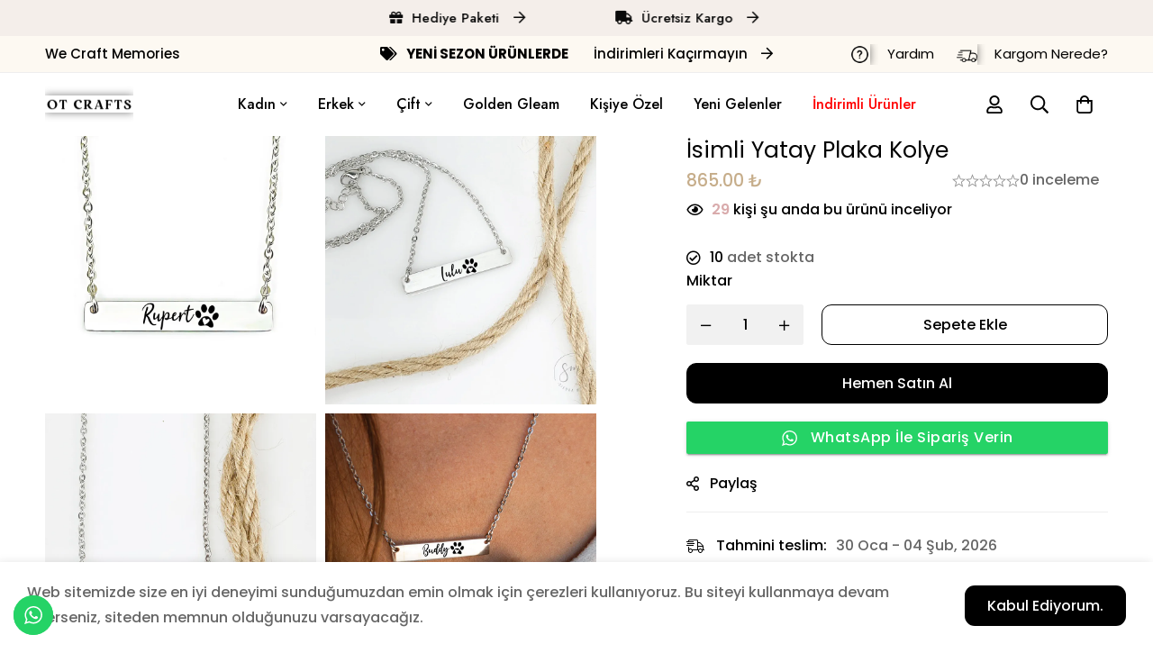

--- FILE ---
content_type: text/html; charset=UTF-8
request_url: https://otcrafts.com/isimli-yatay-plaka-kolye/
body_size: 78080
content:
<!DOCTYPE html>
<html lang="tr" prefix="og: https://ogp.me/ns#">
<head>
		<meta charset="UTF-8">
	<meta name="viewport" content="width=device-width, initial-scale=1">
	<link rel="profile" href="https://gmpg.org/xfn/11">
					<noscript>
				<style>
				  m-image img{opacity: 1;}[data-image-loading]:after{animation-name: none;display: none;}
				</style>
			</noscript>
				<!-- Google tag (gtag.js) consent mode dataLayer added by Site Kit -->
<script id="google_gtagjs-js-consent-mode-data-layer">
window.dataLayer = window.dataLayer || [];function gtag(){dataLayer.push(arguments);}
gtag('consent', 'default', {"ad_personalization":"denied","ad_storage":"denied","ad_user_data":"denied","analytics_storage":"denied","functionality_storage":"denied","security_storage":"denied","personalization_storage":"denied","region":["AT","BE","BG","CH","CY","CZ","DE","DK","EE","ES","FI","FR","GB","GR","HR","HU","IE","IS","IT","LI","LT","LU","LV","MT","NL","NO","PL","PT","RO","SE","SI","SK"],"wait_for_update":500});
window._googlesitekitConsentCategoryMap = {"statistics":["analytics_storage"],"marketing":["ad_storage","ad_user_data","ad_personalization"],"functional":["functionality_storage","security_storage"],"preferences":["personalization_storage"]};
window._googlesitekitConsents = {"ad_personalization":"denied","ad_storage":"denied","ad_user_data":"denied","analytics_storage":"denied","functionality_storage":"denied","security_storage":"denied","personalization_storage":"denied","region":["AT","BE","BG","CH","CY","CZ","DE","DK","EE","ES","FI","FR","GB","GR","HR","HU","IE","IS","IT","LI","LT","LU","LV","MT","NL","NO","PL","PT","RO","SE","SI","SK"],"wait_for_update":500};
</script>
<!-- End Google tag (gtag.js) consent mode dataLayer added by Site Kit -->

<!-- Rank Math&#039;a Göre Arama Motoru Optimizasyonu - https://rankmath.com/ -->
<title>İsimli Yatay Plaka Kolye &ndash; Otcrafts</title>
<link data-rocket-preload as="style" href="https://fonts.googleapis.com/css2?family=Poppins:ital,wght@0,100;0,200;0,300;0,400;0,500;0,600;0,700;0,800;0,900;1,100;1,200;1,300;1,400;1,500;1,600;1,700;1,800;1,900&#038;family=Jost:ital,wght@0,500;1,500&#038;display=swap" rel="preload">
<link data-rocket-preload as="style" href="https://fonts.googleapis.com/css?family=Roboto%3A100%2C100italic%2C200%2C200italic%2C300%2C300italic%2C400%2C400italic%2C500%2C500italic%2C600%2C600italic%2C700%2C700italic%2C800%2C800italic%2C900%2C900italic%7CRoboto%20Slab%3A100%2C100italic%2C200%2C200italic%2C300%2C300italic%2C400%2C400italic%2C500%2C500italic%2C600%2C600italic%2C700%2C700italic%2C800%2C800italic%2C900%2C900italic&#038;subset=latin-ext&#038;display=swap" rel="preload">
<link href="https://fonts.googleapis.com/css2?family=Poppins:ital,wght@0,100;0,200;0,300;0,400;0,500;0,600;0,700;0,800;0,900;1,100;1,200;1,300;1,400;1,500;1,600;1,700;1,800;1,900&#038;family=Jost:ital,wght@0,500;1,500&#038;display=swap" media="print" onload="this.media=&#039;all&#039;" rel="stylesheet">
<noscript data-wpr-hosted-gf-parameters=""><link rel="stylesheet" href="https://fonts.googleapis.com/css2?family=Poppins:ital,wght@0,100;0,200;0,300;0,400;0,500;0,600;0,700;0,800;0,900;1,100;1,200;1,300;1,400;1,500;1,600;1,700;1,800;1,900&#038;family=Jost:ital,wght@0,500;1,500&#038;display=swap"></noscript>
<link href="https://fonts.googleapis.com/css?family=Roboto%3A100%2C100italic%2C200%2C200italic%2C300%2C300italic%2C400%2C400italic%2C500%2C500italic%2C600%2C600italic%2C700%2C700italic%2C800%2C800italic%2C900%2C900italic%7CRoboto%20Slab%3A100%2C100italic%2C200%2C200italic%2C300%2C300italic%2C400%2C400italic%2C500%2C500italic%2C600%2C600italic%2C700%2C700italic%2C800%2C800italic%2C900%2C900italic&#038;subset=latin-ext&#038;display=swap" media="print" onload="this.media=&#039;all&#039;" rel="stylesheet">
<noscript data-wpr-hosted-gf-parameters=""><link rel="stylesheet" href="https://fonts.googleapis.com/css?family=Roboto%3A100%2C100italic%2C200%2C200italic%2C300%2C300italic%2C400%2C400italic%2C500%2C500italic%2C600%2C600italic%2C700%2C700italic%2C800%2C800italic%2C900%2C900italic%7CRoboto%20Slab%3A100%2C100italic%2C200%2C200italic%2C300%2C300italic%2C400%2C400italic%2C500%2C500italic%2C600%2C600italic%2C700%2C700italic%2C800%2C800italic%2C900%2C900italic&#038;subset=latin-ext&#038;display=swap"></noscript>
<meta name="description" content="Minimal Plaka Kolye modellerimiz 925 ayar gümüş olup, Rose Gold, Gold, Beyaz seçenekleri mevcuttur. Özel kutusunda gönderim yapılmaktadır. Üretime geçmeden önce taslak hazırlanıp, müşteriden onay alınmaktadır."/>
<meta name="robots" content="follow, index, max-snippet:-1, max-video-preview:-1, max-image-preview:large"/>
<link rel="canonical" href="https://otcrafts.com/isimli-yatay-plaka-kolye/" />
<meta property="og:locale" content="tr_TR" />
<meta property="og:type" content="product" />
<meta property="og:title" content="İsimli Yatay Plaka Kolye &ndash; Otcrafts" />
<meta property="og:description" content="Minimal Plaka Kolye modellerimiz 925 ayar gümüş olup, Rose Gold, Gold, Beyaz seçenekleri mevcuttur. Özel kutusunda gönderim yapılmaktadır. Üretime geçmeden önce taslak hazırlanıp, müşteriden onay alınmaktadır." />
<meta property="og:url" content="https://otcrafts.com/isimli-yatay-plaka-kolye/" />
<meta property="og:site_name" content="Otcrafts - Özel Tasarımlı Takılar" />
<meta property="og:updated_time" content="2025-01-16T13:55:54+00:00" />
<meta property="og:image" content="https://otcrafts.com/wp-content/uploads/2024/02/61ryjJCNxcL._UF8941000_QL80_FMwebp_.webp" />
<meta property="og:image:secure_url" content="https://otcrafts.com/wp-content/uploads/2024/02/61ryjJCNxcL._UF8941000_QL80_FMwebp_.webp" />
<meta property="og:image:width" content="894" />
<meta property="og:image:height" content="894" />
<meta property="og:image:alt" content="İsimli Yatay Plaka Kolye" />
<meta property="og:image:type" content="image/webp" />
<meta property="product:price:amount" content="865" />
<meta property="product:price:currency" content="TRY" />
<meta property="product:availability" content="instock" />
<meta name="twitter:card" content="summary_large_image" />
<meta name="twitter:title" content="İsimli Yatay Plaka Kolye &ndash; Otcrafts" />
<meta name="twitter:description" content="Minimal Plaka Kolye modellerimiz 925 ayar gümüş olup, Rose Gold, Gold, Beyaz seçenekleri mevcuttur. Özel kutusunda gönderim yapılmaktadır. Üretime geçmeden önce taslak hazırlanıp, müşteriden onay alınmaktadır." />
<meta name="twitter:image" content="https://otcrafts.com/wp-content/uploads/2024/02/61ryjJCNxcL._UF8941000_QL80_FMwebp_.webp" />
<meta name="twitter:label1" content="Fiyat" />
<meta name="twitter:data1" content="865.00&nbsp;&#8378;" />
<meta name="twitter:label2" content="Uygunluk" />
<meta name="twitter:data2" content="&lt;span class=&quot;value&quot;&gt;10&lt;/span&gt; adet stokta" />
<script type="application/ld+json" class="rank-math-schema">{"@context":"https://schema.org","@graph":[{"@type":"Place","@id":"https://otcrafts.com/#place","address":{"@type":"PostalAddress","streetAddress":"Ye\u015filyurt Mah.Sipahio\u011flu Cad. No:27 \u0130\u00e7 Kap\u0131 No:2","addressLocality":"Bak\u0131rk\u00f6y","addressRegion":"\u0130stanbul","postalCode":"34000","addressCountry":"T\u00fcrkiye"}},{"@type":["Store","Organization"],"@id":"https://otcrafts.com/#organization","name":"Otcrafts - \u00d6zel Tasar\u0131ml\u0131 Tak\u0131lar","url":"https://otcrafts.com","sameAs":["https://www.facebook.com/OTCraftss/","https://www.instagram.com/otcrafts/"],"email":"info@otcrafts.com","address":{"@type":"PostalAddress","streetAddress":"Ye\u015filyurt Mah.Sipahio\u011flu Cad. No:27 \u0130\u00e7 Kap\u0131 No:2","addressLocality":"Bak\u0131rk\u00f6y","addressRegion":"\u0130stanbul","postalCode":"34000","addressCountry":"T\u00fcrkiye"},"logo":{"@type":"ImageObject","@id":"https://otcrafts.com/#logo","url":"https://otcrafts.com/wp-content/uploads/2022/07/otcrafts-logo-1.png","contentUrl":"https://otcrafts.com/wp-content/uploads/2022/07/otcrafts-logo-1.png","caption":"Otcrafts - \u00d6zel Tasar\u0131ml\u0131 Tak\u0131lar","inLanguage":"tr"},"openingHours":["Monday,Tuesday,Wednesday,Thursday,Friday,Saturday,Sunday 09:00-17:00"],"location":{"@id":"https://otcrafts.com/#place"},"image":{"@id":"https://otcrafts.com/#logo"},"telephone":"0541 320 40 80"},{"@type":"WebSite","@id":"https://otcrafts.com/#website","url":"https://otcrafts.com","name":"Otcrafts - \u00d6zel Tasar\u0131ml\u0131 Tak\u0131lar","alternateName":"Otcrafts","publisher":{"@id":"https://otcrafts.com/#organization"},"inLanguage":"tr"},{"@type":"ImageObject","@id":"https://otcrafts.com/wp-content/uploads/2024/02/61ryjJCNxcL._UF8941000_QL80_FMwebp_.webp","url":"https://otcrafts.com/wp-content/uploads/2024/02/61ryjJCNxcL._UF8941000_QL80_FMwebp_.webp","width":"894","height":"894","inLanguage":"tr"},{"@type":"BreadcrumbList","@id":"https://otcrafts.com/isimli-yatay-plaka-kolye/#breadcrumb","itemListElement":[{"@type":"ListItem","position":"1","item":{"@id":"https://otcrafts.com","name":"Ana Sayfa"}},{"@type":"ListItem","position":"2","item":{"@id":"https://otcrafts.com/hediye/","name":"Hediye"}},{"@type":"ListItem","position":"3","item":{"@id":"https://otcrafts.com/isimli-yatay-plaka-kolye/","name":"\u0130simli Yatay Plaka Kolye"}}]},{"@type":"ItemPage","@id":"https://otcrafts.com/isimli-yatay-plaka-kolye/#webpage","url":"https://otcrafts.com/isimli-yatay-plaka-kolye/","name":"\u0130simli Yatay Plaka Kolye &ndash; Otcrafts","datePublished":"2024-02-13T21:08:48+00:00","dateModified":"2025-01-16T13:55:54+00:00","isPartOf":{"@id":"https://otcrafts.com/#website"},"primaryImageOfPage":{"@id":"https://otcrafts.com/wp-content/uploads/2024/02/61ryjJCNxcL._UF8941000_QL80_FMwebp_.webp"},"inLanguage":"tr","breadcrumb":{"@id":"https://otcrafts.com/isimli-yatay-plaka-kolye/#breadcrumb"}},{"@type":"Product","name":"\u0130simli Yatay Plaka Kolye &ndash; Otcrafts","description":"Minimal Plaka Kolye modellerimiz 925 ayar g\u00fcm\u00fc\u015f olup, Rose Gold, Gold, Beyaz se\u00e7enekleri mevcuttur. \u00d6zel kutusunda g\u00f6nderim yap\u0131lmaktad\u0131r. \u00dcretime ge\u00e7meden \u00f6nce taslak haz\u0131rlan\u0131p, m\u00fc\u015fteriden onay al\u0131nmaktad\u0131r.","sku":"minimalplakakolye1-2","category":"Hediye","mainEntityOfPage":{"@id":"https://otcrafts.com/isimli-yatay-plaka-kolye/#webpage"},"image":[{"@type":"ImageObject","url":"https://otcrafts.com/wp-content/uploads/2024/02/61ryjJCNxcL._UF8941000_QL80_FMwebp_.webp","height":"894","width":"894"},{"@type":"ImageObject","url":"https://otcrafts.com/wp-content/uploads/2024/02/81X8UYp3LL._UF8941000_QL80_FMwebp_.webp","height":"894","width":"894"},{"@type":"ImageObject","url":"https://otcrafts.com/wp-content/uploads/2024/02/71DUPvsvTnL._UF8941000_QL80_FMwebp_.webp","height":"894","width":"894"},{"@type":"ImageObject","url":"https://otcrafts.com/wp-content/uploads/2024/02/81SJHljeJFL._UF8941000_QL80_FMwebp_.webp","height":"894","width":"894"},{"@type":"ImageObject","url":"https://otcrafts.com/wp-content/uploads/2023/12/zincirrrr.png","height":"960","width":"960"},{"@type":"ImageObject","url":"https://otcrafts.com/wp-content/uploads/2023/12/KUTU.png","height":"900","width":"900"}],"offers":{"@type":"Offer","price":"865.00","priceCurrency":"TRY","priceValidUntil":"2027-12-31","availability":"http://schema.org/InStock","itemCondition":"NewCondition","url":"https://otcrafts.com/isimli-yatay-plaka-kolye/","seller":{"@type":"Organization","@id":"https://otcrafts.com/","name":"Otcrafts - \u00d6zel Tasar\u0131ml\u0131 Tak\u0131lar","url":"https://otcrafts.com","logo":"https://otcrafts.com/wp-content/uploads/2022/07/otcrafts-logo-1.png"},"priceSpecification":{"price":"865","priceCurrency":"TRY","valueAddedTaxIncluded":"true"}},"@id":"https://otcrafts.com/isimli-yatay-plaka-kolye/#richSnippet"}]}</script>
<!-- /Rank Math WordPress SEO eklentisi -->

<link rel='dns-prefetch' href='//capi-automation.s3.us-east-2.amazonaws.com' />
<link rel='dns-prefetch' href='//www.googletagmanager.com' />
<link rel='dns-prefetch' href='//fonts.googleapis.com' />
<link href='https://fonts.gstatic.com' crossorigin rel='preconnect' />
<link rel="alternate" type="application/rss+xml" title="Otcrafts &raquo; akışı" href="https://otcrafts.com/feed/" />
<link rel="alternate" type="application/rss+xml" title="Otcrafts &raquo; yorum akışı" href="https://otcrafts.com/comments/feed/" />
<style id='wp-img-auto-sizes-contain-inline-css'>
img:is([sizes=auto i],[sizes^="auto," i]){contain-intrinsic-size:3000px 1500px}
/*# sourceURL=wp-img-auto-sizes-contain-inline-css */
</style>
<link data-minify="1" rel='stylesheet' id='ht_ctc_main_css-css' href='https://otcrafts.com/wp-content/cache/min/1/wp-content/plugins/click-to-chat-for-whatsapp/new/inc/assets/css/main.css?ver=1746701007' media='all' />
<style id='wp-emoji-styles-inline-css'>

	img.wp-smiley, img.emoji {
		display: inline !important;
		border: none !important;
		box-shadow: none !important;
		height: 1em !important;
		width: 1em !important;
		margin: 0 0.07em !important;
		vertical-align: -0.1em !important;
		background: none !important;
		padding: 0 !important;
	}
/*# sourceURL=wp-emoji-styles-inline-css */
</style>
<link rel='stylesheet' id='wp-block-library-css' href='https://otcrafts.com/wp-includes/css/dist/block-library/style.min.css?ver=6.9' media='all' />
<link data-minify="1" rel='stylesheet' id='wc-blocks-style-css' href='https://otcrafts.com/wp-content/cache/min/1/wp-content/plugins/woocommerce/assets/client/blocks/wc-blocks.css?ver=1746701008' media='all' />
<style id='global-styles-inline-css'>
:root{--wp--preset--aspect-ratio--square: 1;--wp--preset--aspect-ratio--4-3: 4/3;--wp--preset--aspect-ratio--3-4: 3/4;--wp--preset--aspect-ratio--3-2: 3/2;--wp--preset--aspect-ratio--2-3: 2/3;--wp--preset--aspect-ratio--16-9: 16/9;--wp--preset--aspect-ratio--9-16: 9/16;--wp--preset--color--black: #000000;--wp--preset--color--cyan-bluish-gray: #abb8c3;--wp--preset--color--white: #ffffff;--wp--preset--color--pale-pink: #f78da7;--wp--preset--color--vivid-red: #cf2e2e;--wp--preset--color--luminous-vivid-orange: #ff6900;--wp--preset--color--luminous-vivid-amber: #fcb900;--wp--preset--color--light-green-cyan: #7bdcb5;--wp--preset--color--vivid-green-cyan: #00d084;--wp--preset--color--pale-cyan-blue: #8ed1fc;--wp--preset--color--vivid-cyan-blue: #0693e3;--wp--preset--color--vivid-purple: #9b51e0;--wp--preset--gradient--vivid-cyan-blue-to-vivid-purple: linear-gradient(135deg,rgb(6,147,227) 0%,rgb(155,81,224) 100%);--wp--preset--gradient--light-green-cyan-to-vivid-green-cyan: linear-gradient(135deg,rgb(122,220,180) 0%,rgb(0,208,130) 100%);--wp--preset--gradient--luminous-vivid-amber-to-luminous-vivid-orange: linear-gradient(135deg,rgb(252,185,0) 0%,rgb(255,105,0) 100%);--wp--preset--gradient--luminous-vivid-orange-to-vivid-red: linear-gradient(135deg,rgb(255,105,0) 0%,rgb(207,46,46) 100%);--wp--preset--gradient--very-light-gray-to-cyan-bluish-gray: linear-gradient(135deg,rgb(238,238,238) 0%,rgb(169,184,195) 100%);--wp--preset--gradient--cool-to-warm-spectrum: linear-gradient(135deg,rgb(74,234,220) 0%,rgb(151,120,209) 20%,rgb(207,42,186) 40%,rgb(238,44,130) 60%,rgb(251,105,98) 80%,rgb(254,248,76) 100%);--wp--preset--gradient--blush-light-purple: linear-gradient(135deg,rgb(255,206,236) 0%,rgb(152,150,240) 100%);--wp--preset--gradient--blush-bordeaux: linear-gradient(135deg,rgb(254,205,165) 0%,rgb(254,45,45) 50%,rgb(107,0,62) 100%);--wp--preset--gradient--luminous-dusk: linear-gradient(135deg,rgb(255,203,112) 0%,rgb(199,81,192) 50%,rgb(65,88,208) 100%);--wp--preset--gradient--pale-ocean: linear-gradient(135deg,rgb(255,245,203) 0%,rgb(182,227,212) 50%,rgb(51,167,181) 100%);--wp--preset--gradient--electric-grass: linear-gradient(135deg,rgb(202,248,128) 0%,rgb(113,206,126) 100%);--wp--preset--gradient--midnight: linear-gradient(135deg,rgb(2,3,129) 0%,rgb(40,116,252) 100%);--wp--preset--font-size--small: 13px;--wp--preset--font-size--medium: 20px;--wp--preset--font-size--large: 36px;--wp--preset--font-size--x-large: 42px;--wp--preset--spacing--20: 0.44rem;--wp--preset--spacing--30: 0.67rem;--wp--preset--spacing--40: 1rem;--wp--preset--spacing--50: 1.5rem;--wp--preset--spacing--60: 2.25rem;--wp--preset--spacing--70: 3.38rem;--wp--preset--spacing--80: 5.06rem;--wp--preset--shadow--natural: 6px 6px 9px rgba(0, 0, 0, 0.2);--wp--preset--shadow--deep: 12px 12px 50px rgba(0, 0, 0, 0.4);--wp--preset--shadow--sharp: 6px 6px 0px rgba(0, 0, 0, 0.2);--wp--preset--shadow--outlined: 6px 6px 0px -3px rgb(255, 255, 255), 6px 6px rgb(0, 0, 0);--wp--preset--shadow--crisp: 6px 6px 0px rgb(0, 0, 0);}:where(.is-layout-flex){gap: 0.5em;}:where(.is-layout-grid){gap: 0.5em;}body .is-layout-flex{display: flex;}.is-layout-flex{flex-wrap: wrap;align-items: center;}.is-layout-flex > :is(*, div){margin: 0;}body .is-layout-grid{display: grid;}.is-layout-grid > :is(*, div){margin: 0;}:where(.wp-block-columns.is-layout-flex){gap: 2em;}:where(.wp-block-columns.is-layout-grid){gap: 2em;}:where(.wp-block-post-template.is-layout-flex){gap: 1.25em;}:where(.wp-block-post-template.is-layout-grid){gap: 1.25em;}.has-black-color{color: var(--wp--preset--color--black) !important;}.has-cyan-bluish-gray-color{color: var(--wp--preset--color--cyan-bluish-gray) !important;}.has-white-color{color: var(--wp--preset--color--white) !important;}.has-pale-pink-color{color: var(--wp--preset--color--pale-pink) !important;}.has-vivid-red-color{color: var(--wp--preset--color--vivid-red) !important;}.has-luminous-vivid-orange-color{color: var(--wp--preset--color--luminous-vivid-orange) !important;}.has-luminous-vivid-amber-color{color: var(--wp--preset--color--luminous-vivid-amber) !important;}.has-light-green-cyan-color{color: var(--wp--preset--color--light-green-cyan) !important;}.has-vivid-green-cyan-color{color: var(--wp--preset--color--vivid-green-cyan) !important;}.has-pale-cyan-blue-color{color: var(--wp--preset--color--pale-cyan-blue) !important;}.has-vivid-cyan-blue-color{color: var(--wp--preset--color--vivid-cyan-blue) !important;}.has-vivid-purple-color{color: var(--wp--preset--color--vivid-purple) !important;}.has-black-background-color{background-color: var(--wp--preset--color--black) !important;}.has-cyan-bluish-gray-background-color{background-color: var(--wp--preset--color--cyan-bluish-gray) !important;}.has-white-background-color{background-color: var(--wp--preset--color--white) !important;}.has-pale-pink-background-color{background-color: var(--wp--preset--color--pale-pink) !important;}.has-vivid-red-background-color{background-color: var(--wp--preset--color--vivid-red) !important;}.has-luminous-vivid-orange-background-color{background-color: var(--wp--preset--color--luminous-vivid-orange) !important;}.has-luminous-vivid-amber-background-color{background-color: var(--wp--preset--color--luminous-vivid-amber) !important;}.has-light-green-cyan-background-color{background-color: var(--wp--preset--color--light-green-cyan) !important;}.has-vivid-green-cyan-background-color{background-color: var(--wp--preset--color--vivid-green-cyan) !important;}.has-pale-cyan-blue-background-color{background-color: var(--wp--preset--color--pale-cyan-blue) !important;}.has-vivid-cyan-blue-background-color{background-color: var(--wp--preset--color--vivid-cyan-blue) !important;}.has-vivid-purple-background-color{background-color: var(--wp--preset--color--vivid-purple) !important;}.has-black-border-color{border-color: var(--wp--preset--color--black) !important;}.has-cyan-bluish-gray-border-color{border-color: var(--wp--preset--color--cyan-bluish-gray) !important;}.has-white-border-color{border-color: var(--wp--preset--color--white) !important;}.has-pale-pink-border-color{border-color: var(--wp--preset--color--pale-pink) !important;}.has-vivid-red-border-color{border-color: var(--wp--preset--color--vivid-red) !important;}.has-luminous-vivid-orange-border-color{border-color: var(--wp--preset--color--luminous-vivid-orange) !important;}.has-luminous-vivid-amber-border-color{border-color: var(--wp--preset--color--luminous-vivid-amber) !important;}.has-light-green-cyan-border-color{border-color: var(--wp--preset--color--light-green-cyan) !important;}.has-vivid-green-cyan-border-color{border-color: var(--wp--preset--color--vivid-green-cyan) !important;}.has-pale-cyan-blue-border-color{border-color: var(--wp--preset--color--pale-cyan-blue) !important;}.has-vivid-cyan-blue-border-color{border-color: var(--wp--preset--color--vivid-cyan-blue) !important;}.has-vivid-purple-border-color{border-color: var(--wp--preset--color--vivid-purple) !important;}.has-vivid-cyan-blue-to-vivid-purple-gradient-background{background: var(--wp--preset--gradient--vivid-cyan-blue-to-vivid-purple) !important;}.has-light-green-cyan-to-vivid-green-cyan-gradient-background{background: var(--wp--preset--gradient--light-green-cyan-to-vivid-green-cyan) !important;}.has-luminous-vivid-amber-to-luminous-vivid-orange-gradient-background{background: var(--wp--preset--gradient--luminous-vivid-amber-to-luminous-vivid-orange) !important;}.has-luminous-vivid-orange-to-vivid-red-gradient-background{background: var(--wp--preset--gradient--luminous-vivid-orange-to-vivid-red) !important;}.has-very-light-gray-to-cyan-bluish-gray-gradient-background{background: var(--wp--preset--gradient--very-light-gray-to-cyan-bluish-gray) !important;}.has-cool-to-warm-spectrum-gradient-background{background: var(--wp--preset--gradient--cool-to-warm-spectrum) !important;}.has-blush-light-purple-gradient-background{background: var(--wp--preset--gradient--blush-light-purple) !important;}.has-blush-bordeaux-gradient-background{background: var(--wp--preset--gradient--blush-bordeaux) !important;}.has-luminous-dusk-gradient-background{background: var(--wp--preset--gradient--luminous-dusk) !important;}.has-pale-ocean-gradient-background{background: var(--wp--preset--gradient--pale-ocean) !important;}.has-electric-grass-gradient-background{background: var(--wp--preset--gradient--electric-grass) !important;}.has-midnight-gradient-background{background: var(--wp--preset--gradient--midnight) !important;}.has-small-font-size{font-size: var(--wp--preset--font-size--small) !important;}.has-medium-font-size{font-size: var(--wp--preset--font-size--medium) !important;}.has-large-font-size{font-size: var(--wp--preset--font-size--large) !important;}.has-x-large-font-size{font-size: var(--wp--preset--font-size--x-large) !important;}
/*# sourceURL=global-styles-inline-css */
</style>

<style id='woocommerce-inline-inline-css'>
.woocommerce form .form-row .required { visibility: visible; }
/*# sourceURL=woocommerce-inline-inline-css */
</style>
<link data-minify="1" rel='stylesheet' id='brands-styles-css' href='https://otcrafts.com/wp-content/cache/min/1/wp-content/plugins/woocommerce/assets/css/brands.css?ver=1746701007' media='all' />
<link data-minify="1" rel='stylesheet' id='font-awesome-pro-css' href='https://otcrafts.com/wp-content/cache/min/1/wp-content/themes/minimog/assets/fonts/awesome/css/all.min.css?ver=1746701007' media='all' />
<link data-minify="1" rel='stylesheet' id='swiper-css' href='https://otcrafts.com/wp-content/cache/min/1/wp-content/plugins/elementor/assets/lib/swiper/v8/css/swiper.min.css?ver=1746701007' media='all' />
<link rel='stylesheet' id='minimog-style-css' href='https://otcrafts.com/wp-content/themes/minimog/style.min.css?ver=6.9' media='all' />
<style id='minimog-style-inline-css'>
:root {
				--minimog-typography-body-font-family: Poppins;
				--minimog-typography-body-font-size: 16px;
				--minimog-typography-body-font-weight: 500;
				--minimog-typography-body-line-height: 28px;
				--minimog-typography-headings-font-family: Poppins;
				--minimog-typography-headings-font-weight: 400;
				--minimog-typography-headings-font-weight-secondary: 500;
				--minimog-typography-headings-text-transform: none;
				--minimog-typography-headings-letter-spacing: none;
				--minimog-typography-headings-2-font-family: inherit;
				--minimog-typography-headings-2-font-weight: 500;
				--minimog-typography-button-font-family: Poppins;
				--minimog-typography-button-font-size: 16px;
				--minimog-typography-button-font-weight: 500;
				--minimog-typography-button-text-transform: none;
				--minimog-typography-button-letter-spacing: 0;
				--minimog-typography-form-font-family: Poppins;
				--minimog-typography-form-font-size: 15px;
				--minimog-typography-form-font-weight: 400;
				--minimog-color-primary: #DA3F3F;
				--minimog-color-primary-rgb: 218, 63, 63;
				--minimog-color-secondary: #000;
				--minimog-color-text: #666;
				--minimog-color-text-bit-lighten: #7e7e7e;
				--minimog-color-text-lighten: #ababab;
				--minimog-color-heading: #000;
				--minimog-color-link: #000;
				--minimog-color-link-hover: #999;
				--minimog-color-box-white-background: #fff;
				--minimog-color-box-white-border: #ededed;
				--minimog-color-box-white-border-02: #e9e9e9;
				--minimog-color-box-white-border-03: #e6e6e6;
				--minimog-color-box-grey-background: #f8f8f8;
				--minimog-color-box-light-grey-background: #f9f9fb;
				--minimog-color-box-fill-separator: #eee;
				--minimog-color-box-border: #eee;
				--minimog-color-box-border-lighten: #ededed;
				--minimog-color-button-text: #fff;
				--minimog-color-button-border: #000;
				--minimog-color-button-background: #000;
				--minimog-color-button-hover-text: #fff;
				--minimog-color-button-hover-border: #000;
				--minimog-color-button-hover-background: #000;
				--minimog-color-button2-text: #000;
				--minimog-color-button2-border: #000;
				--minimog-color-button2-background: rgba(0,0,0,0);
				--minimog-color-button2-hover-text: #fff;
				--minimog-color-button2-hover-border: #000;
				--minimog-color-button2-hover-background: #000;
				--minimog-color-form-text: #000;
				--minimog-color-form-border: #d2d2d2;
				--minimog-color-form-background: #fff;
				--minimog-color-form-shadow: none;
				--minimog-color-form-focus-text: #000;
				--minimog-color-form-focus-border: #000;
				--minimog-color-form-focus-background: #fff;
				--minimog-color-form-focus-shadow: none;
				--minimog-color-sub-menu-border: #ededed;
				--minimog-color-sub-menu-background: #fff;
				--minimog-small-rounded: 8px;
				--minimog-normal-rounded: 9px;
				--minimog-semi-rounded: 9px;
				--minimog-large-rounded: 0px;
				--minimog-form-input-normal-border-thickness: 1px;
				--minimog-form-input-normal-rounded: 2px;
				--minimog-form-input-small-rounded: 2px;
				--minimog-form-textarea-rounded: 2px;
				--minimog-button-rounded: 11px;
				--minimog-button-small-rounded: 9px;
				--minimog-button-large-rounded: 12px;
				--minimog-header-nav-font: 500 16px/22px  Jost;
			}
body {
				--minimog-branding-size: 98px;
				--minimog-tablet-branding-size: 110px;
				--minimog-mobile-branding-size: 100px;
				--minimog-sticky-branding-size: 110px;
			}.header-categories-nav { --link-rounded: 5px; }.page-title-bar { --heading-font-size: 42px; }.page-title-bar-minimal-01{ --breadcrumb-align: center;--breadcrumb-height: 0px }
.elementor-kit-38902 img {
    box-shadow: 0px !important;
}
.archive.tax-product_cat .page-content {
    padding-top: 30px;
}
.page-top-bar a:not(.top-bar-collapsible-toggle):focus, .page-top-bar a:not(.top-bar-collapsible-toggle):hover {
    color: rgb(149 149 149);
}
.yith-wapo-ajax-uploader .button {
    border-radius: 5px;
    padding: 10px 15px;
    font-size: 13px;
    font-weight: normal;
    cursor: pointer;
    overflow: none !important;
}
.page-header-place-holder {
    display: none;
}/* Scrollbar Styling */
::-webkit-scrollbar {
    width: 10px;
}
 
::-webkit-scrollbar-track {
    background-color: #fdf9f2;
    -webkit-border-radius: 10px;
    border-radius: 10px;
}

::-webkit-scrollbar-thumb {
    -webkit-border-radius: 10px;
    border-radius: 10px;
    background: #c6ad8c; 
}
.header-dark .dark-logo, .header-light .light-logo {
    display: block;
    margin: 15px 0px;
}
.minimog-lazy-image:before {
    background-color: transparent !important;
}
.live-viewing-visitors .count {
    font-weight: 600;
    color: #d9abac;
}.page-top-bar a:focus, .page-top-bar a:hover {
    color: rgb(212 185 190);
}
.wheel-content-wrapper .wlwl_pointer_content {
    display: flex;
    width: 90% !important;
    height: 100%;
    align-items: baseline;
    justify-content: center;
    vertical-align: middle;
    -moz-transform: rotate(270deg);
    -webkit-transform: rotate(318deg);
    -o-transform: rotate(270deg);
    -ms-transform: rotate(270deg);
    transform: rotate(451deg) !important;
}
.wlwl_pointer:before {
    font-size: 60px !important;
}
span.topbaricon i {
    margin: 0px 10px 0px 0px;
}
.woosw-copy {
    text-align: center;
    margin: auto;
}
.indirimliurunler a {
    color: #FF0000 !important;
}
.nav-links-hover-style-line .menu--primary .menu__container>li:hover>a .menu-item-wrap>.menu-item-title:after {
    bottom: -5px;
}
.header-info-list-secondary__style-02 {
    --icon-size: 23px;
    --icon-spacing: 10px;
}
.header-info-list-secondary__style-02 .info-text {
    font-weight: 400;
}

a.minimog-load-more-button.tm-button.tm-button-sm.style-bottom-thick-line.icon-left {
    color: #000 !important;
}
a.button.product_type_variable.add_to_cart_button {
    height: 30px;
    line-height: 30px;
}
.product-action.hint--bounce.hint--top.woocommerce_loop_add_to_cart_wrap {
    bottom: 5px !important;
    left: 5px !important;
    right: 5px !important;
}
#shipping_address_2_field>label {
    display: contents;
}
input#shipping_address_2 {
    margin-top: 4px;
}
input#billing_address_2 {
    margin-top: 4px;
}
.row-isw-swatch.row-isw-swatch--isw_color {
    width: 50%;
    float: left;
    flex: 0 0 50% !important;
    max-width: 50%;
}

.isw-swatch--isw_color .term-shape {
    width: 30px !important;
    height: 30px !important;
    border-radius: 2px !important;
}
.usericoncomment {
    grid-area: firstLetter;
    position: relative;
    font-size: 1rem;
    width: 2rem;
    height: 2rem;
    border: 1px solid;
    border-radius: 50%;
    display: grid;
    place-content: center;
    font-weight: 500;
    line-height: 1rem;
    margin-right: 15px;
    float:left;
}
.usericoncomment::before {
    content: "\f058";
    font-family: "Font Awesome 5 Free";
    font-weight: 400;
    display: block;
    color: #fff;
    background: #e6c37f;
    border-radius: 50%;
    right: -6px;
    position: absolute;
    font-size: 15px;
    bottom: 0;
    line-height: 15px;
}
.commentauthor {
    float: left;
    text-transform: capitalize;
}
.commentrating {
    margin: 5px 0px 10px 0px;
}
.commentcontent {
    font-size: 14px;
    line-height: 18px;
}
.row.commentsrow {
    --items: 2;
    display: grid;
    grid-template-columns: repeat(var(--items), 1fr);
    gap: 1.6rem;
}
.commentscolumn {
    display: grid;
    row-gap: 1.6rem;
    -moz-column-gap: 0.8rem;
    column-gap: 0.8rem;
    padding-block: 1.6rem;
    grid-template-rows: auto 1fr;
    grid-template-columns: auto 1fr auto;
    padding: 1rem;
    border-bottom: 1px solid #eee;
}
.commentdate {
    text-align: right;
}
.entry-product-section.entry-product-content-section {
    padding: 55px 0 42px !important;
    background: #fdf9f2;
    margin: 50px 0px;
}
.puanlama {
    border: 2px solid #fadba4;
    border-radius: 50%;
    padding: 10px 20px;
    text-align: center;
}
.puanlama p {
    font-size: 12px;
}
.puanlama>svg {
    width: 34px;
}
p.puan {
    font-size: 15px;
    font-weight: 600;
    margin: 0;
}
p.puanoran {
    font-size: 10px;
    margin-top: -10px;
}
.tm-star-rating>svg.tm-star-full [fill^="#"] {
    fill: #e6c379;
}
.tm-star-rating>svg.tm-star-half [fill^="#"] {
    fill: #e6c379;
}
.puanlist .tm-star-rating.style-01 {
    cursor: pointer;
    height: 20px;
}
.col-md-10.puanlamatablo {
    text-align: end;
}
.puanlist {
    line-height: 18px;
    height: 20px;
    margin: 0;
    padding: 0;
}
.reviews {
    padding: 50px 0px;
}
.page-content {
    margin-top: 100px;
    margin-bottom: 100px;
}
.woocommerce-tabs.woocommerce-linked-products-tabs.has-2 {
    margin: 30px 0px 100px 0px;
}
.single-product .page-content {
    margin-bottom: 0px !important;
}
.header-text a:after {
    bottom: 0 !important;
    height: 0 !important;
}
.minimog-product:not(.style-list).group-style-01 .product-thumbnail .woocommerce_loop_add_to_cart_wrap {
    display: none;
}
.single-product .entry-summary form.variations_form div.variations .row-isw-swatch--isw_select select {
    width: 75% !important;
    min-height: 30px !important;
    height: 30px !important;
    line-height: 20px !important;
}
h4.incelemeheading {
    font-size: 24px;
    font-weight: var(--minimog-typography-headings-font-weight-secondary);
    margin: 0 0 20px;
}
.entry-product-section-heading.product-description-heading {
    display: none;
}
h2 {
    font-size: 25px;
}
.woocommerce-review-link {
    margin-left: 10px;
    font-size: 12px;
    line-height: 12px;
}
.single-product .entry-title {
    font-size: 25px !important;
}
.entry-price-wrap .price del {
    font-size: 15px !important;
}
.entry-price-wrap {
    --price-font-size: 15px !important;
    margin: 0px 0 0 !important;
}
.entry-price-wrap>* {
    margin: 0px 10px 0 0 !important;
}
.live-viewing-visitors {
    margin: 5px 0 0 !important;
}
.single-product .entry-summary form.cart {
    margin: 0px 0 0 !important;
}
.single-product .entry-product-badges>div {
    border-radius: 3px !important;
}
.product-trust-badge {
    background-color: #fdf9f2;
}
.product.sale ins, .product.sale ins .amount, .single-product .product.sale .entry-summary>.price ins .amount, ins .amount {
    color: #C6AD8A !important;
    font-weight:600;
    font-size: 14px !important;
}
.price del, .tr-price del, .woosw-content-item--price del, del .amount {
    color: #C6AD8A !important;
    font-size: 14px !important;
    font-weight: 500 !important;
}
.amount, .price, .tr-price, .woosw-content-item--price {
    color: #c6ad8a !important;
    font-size: 14px !important;
    font-weight: 500 !important;
}
.comment-nav-links, .page-numbers, .page-pagination {
    --pagination-current-background: #f3f3f3;
    padding: 0;
    margin: 0;
    font-size: 12px;
    text-align: center;
    color: #000;
}
.commentimage {
    text-align: -webkit-right;
}
.dco-attachments-list {
    top: 0;
    margin-top: 0;
    display: flex;
}
.col-woo-single-summary .amount, .price, .tr-price, .wc-price-separator, .woosw-content-item--price {
    font-size: 19px !important;
    line-height: 1;
}
.wc_payment_methods .payment-title-icon>img {
    max-height: 40px;
    right: 0;
    float: right !important;
    position: absolute;
    width: 125px !important;
    height: 15px !important;
    top: 18%;
    margin-right: 10px;
}
.payment_method_iyzico_pwi p {
    font-size: 14px !important;
    padding-left: 15px;
    float: left;
    display: inline-flex;
    position: absolute;
    left: 5%;
    line-height: 18px;
    width: 50%;
    top: 10%;
}
li.wc_payment_method.payment_method_iyzico_pwi img {
    width: 79px !important;
    height: 25px !important;
}
.woocommerce-billing-fields__field-wrapper label {
    display: none !important;
}
p#billing_address_1_field {
    width: 98% !important;
}
p#order_gorsel_yukle_field {
    border: 1px solid #f5e8d0;
    padding: 20px;
}
p#order_urun_yazi_field {
    border: 1px solid #f5e8d0;
    padding: 20px;
}
h4#order_urun_ozellestirme_field {
    font-weight: 600;
    font-size: 20px;
    color: #c6ad8c;
}
h3#ship-to-different-address {
    background: #fdf9f2;
    padding: 10px 20px;
    width: -webkit-fill-available;
}
div#order_sepetinizdeki_urun_kisisellestirilebilir_bir_urun_ise_bu_alan_gorsel_yukleyebilirsiniz_field {
    font-size: 13px;
}
div#order_text_field {
    font-size: 13px;
}
.wc_payment_methods .payment-selected .payment-title-wrap {
    background: #FDF9F2 !important;
    border-color: #f5e8d1 !important;
}
.wc_payment_methods .payment-title-wrap {
    border: 1px solid #f5e8d1;
}
input[type=radio]:before {
    border: 1px solid #d6b48e;
}
.wc_payment_methods .payment-selected .payment_title, .wc_payment_methods .payment_title:hover {
    color: #767676;
}
.wc_payment_methods .payment-title-name {
    color: #767676;
}
.woocommerce form .form-row label.woocommerce-form__label-for-checkbox {
    font-size: 13px;
}
.wc_payment_methods .payment-title-wrap>.input-radio:checked:before {
    border-color: #c6ad8e !important;
}
input[type=radio]:after {
    background: #c6ad8e;
}
.item.product-meta-shipping-return .woocommerce-Price-amount {
    font-size: 14px !important;
}
.cart-goal-text {
    font-size: 15px !important;
    width: 80%;
}
.cart-goal-text strong {
    font-size: 14px !important;
    text-transform: uppercase;
}
.wc-block-components-product-metadata {
    text-align: left;
    margin: 0px;
    padding: 0px;
    line-height: 15px;
    width: 50%;
    float: left;
}
.wc-block-cart-item__quantity {
    float: right;
    right: 0;
}
.wc-block-components-quantity-selector input.wc-block-components-quantity-selector__input {
    padding: 0em 0 !important;
}
.wc-block-cart-item__prices {
    display: none;
}
button.wc-block-cart-item__remove-link {
    height: 10px;
}
.minimog-modal {
    --modal-width: 800px;
}
.modal-promo-popup.style-01 .promo-popup-description {
    max-width: 500px;
}
.modal-content-body .minimog-product .woocommerce-loop-product__title a {
    font-size: 13px;
}
.modal-content-body .minimog-product .woocommerce-loop-product__title {
    line-height: 15px;
}
.modal-content-body span.woocommerce-Price-amount.amount {
    font-size: 12px !important;
}
.wc-block-cart .wc-block-cart__submit-container {
    padding: 0;
    background: #c6ad8e;
}
a.components-button.wc-block-components-button.wp-element-button.wc-block-cart__submit-button.contained {
    color: #fff;
}
.ctc_chat.ctc_woo_place {
    width: -webkit-fill-available;
    margin-bottom: 20px;
}
.woocommerce .product-badges .new {
    --p-badge-bg: #fdf9f2 !important;
    color: #000 !important;
}
.woocommerce .product-badges .new span {
    font-weight: 400;
}
div#cart-table-wrap {
    width: 70%;
    float: left;
    margin-right: 5%;
}
div#cart-collaterals {
    width: 25%;
    float: left;
}
.grecaptcha-badge {
    display: none !important;
}
.fly-cart-body.scroll-y {
    height: 400px !important;
    max-height: 400px !important;
}
.fly-cart-footer .cart-footer-actions {
    margin-top: -10px!important;
    display: none;
}
@media only screen and (max-width: 767px) {
 .entry-product-page-content .col-woo-single-images.col-md-7 {
    padding: 0px;
}
.minimog-tabs__header-inner {
    padding: 0 0 13px;
}
.minimog-tabs--nav-style-02 {
    --tab-title-font-size: 17px!important;
}
.handheld .minimog-tabs__header-inner {
    overflow-x: auto !important;
}
div#cart-table-wrap {
    width: 100%;
    float: left;
    margin-right: 50;
}
div#cart-collaterals {
    width: 100%;
    float: left;
}
canvas#wlwl_popup_canvas {
    bottom: 10%;
}
}

h6.wapo-addon-title.toggle-closed {
    font-size: 16px;
    line-height: 24px;
    font-weight: 500;
    text-transform: capitalize;
    min-width: 81px;
    color: var(--minimog-color-heading);
    margin: 0px;
}
.yith-wapo-block .yith-wapo-addon .yith-wapo-option .input-text-container {
    width: 100%;
    float: left;
}
.yith-wapo-block .yith-wapo-addon.yith-wapo-addon-type-text .yith-wapo-option .input-text-container input {
    min-width: initial;
    min-height: 30px !important;
    height: 30px !important;
    line-height: 20px !important;
}
.yith-wapo-block div.yith-wapo-addon .options.per-row-1 {
    grid-template-columns: repeat(1, minmax(0, 100%) ) !important;
}
.yith-wapo-ajax-uploader .button {
    padding: 0px 15px !important;
    width: 15%;
    line-height: 24px;
    height: 25px;
}
.page-title-bar+.page-content {
    margin-top: 20px !important;
}
.single-product .page-title-bar-minimal-01 {
        margin: 60px 0 0 0px !important;
    }
body { background-color: #fff; }.page-header .branding__logo a { padding-top: 5px;padding-right: 0;padding-bottom: 5px;padding-left: 0; }.top-bar-01 { font-family: Jost;font-weight: 500;font-size: 15px;line-height: 26px;color: #0a0a0a; }.top-bar-01 { background-color: #F4EEEA  }.top-bar-01 { --top-bar-link-color: rgb(10,10,10)  }.top-bar-01 { --top-bar-link-hover-color: rgba(255, 255, 255, 0.7)  }#page-header.header-pinned .page-header-inner { background-color: #fff!important; }.page-header .menu--primary > ul > li > a { font-family: Jost;font-weight: 500;font-size: 16px;line-height: 22px; }.header-icon .text { font-family: Jost;font-weight: 500;font-size: 16px;line-height: 22px; }.header-categories-nav .nav-toggle-btn { font-family: Jost;font-weight: 500;font-size: 16px;line-height: 22px; }.mini-cart-total { font-family: Jost;font-weight: 500;font-size: 16px;line-height: 22px; }.page-header.header-dark .page-header-inner { background-color: #fff; }.page-header.header-dark .header-above { background-color: #fdf9f2; }.desktop-menu .sm-simple .children, .primary-menu-sub-visual { box-shadow: 0px 0px 30px 0px rgba(0, 0, 0, 0.06); }.page-mobile-main-menu > .inner { background-color: #fff; }.page-mobile-main-menu .menu__container > li > a { padding-top: 13px;padding-right: 0;padding-bottom: 13px;padding-left: 0; }.page-title-bar-minimal-01 { margin-bottom: 60px; }.page-title-bar-minimal-01 { --breadcrumb-align: center; }.page-title-bar-fill-01 { --breadcrumb-align: center; }.page-title-bar-fill-01 .page-title-bar-bg { background-color: #EDECEA;background-repeat: no-repeat;background-size: cover;background-position: center center;background-image: url( https://otcrafts.com/wp-content/themes/minimog/assets/images/title-bar/fill-01.jpg ); }.error404 { background-color: #f5f1ed; }.page-loading { background-color: rgb(253,249,242)  }.minimog-pre-loader-gif-img { width: 100px; }.woocommerce .product-badges .onsale { --p-badge-text: rgb(255,255,255) !important }.woocommerce .product-badges .onsale { --p-badge-bg: rgb(221,51,51) !important }
/*# sourceURL=minimog-style-inline-css */
</style>
<link rel='stylesheet' id='perfect-scrollbar-css' href='https://otcrafts.com/wp-content/themes/minimog/assets/libs/perfect-scrollbar/perfect-scrollbar.min.css?ver=6.9' media='all' />
<link rel='stylesheet' id='minimog-wc-frontend-css' href='https://otcrafts.com/wp-content/themes/minimog/assets/css/wc/frontend.min.css?ver=3.6.2' media='all' />
<link data-minify="1" rel='stylesheet' id='lightgallery-css' href='https://otcrafts.com/wp-content/cache/min/1/wp-content/themes/minimog/assets/libs/lightGallery/css/lightgallery.min.css?ver=1746701008' media='all' />


<link rel='stylesheet' id='elementor-frontend-css' href='https://otcrafts.com/wp-content/plugins/elementor/assets/css/frontend.min.css?ver=3.27.6' media='all' />
<link rel='stylesheet' id='elementor-post-38902-css' href='https://otcrafts.com/wp-content/uploads/elementor/css/post-38902.css?ver=1740939115' media='all' />
<link rel='stylesheet' id='elementor-post-39501-css' href='https://otcrafts.com/wp-content/uploads/elementor/css/post-39501.css?ver=1740939115' media='all' />
<link data-minify="1" rel='stylesheet' id='yith_wapo_color_label_frontend-css' href='https://otcrafts.com/wp-content/cache/min/1/wp-content/plugins/yith-woocommerce-advanced-product-options-premium/modules/color-label-variations/assets/css/frontend.css?ver=1746701008' media='all' />
<style id='yith_wapo_color_label_frontend-inline-css'>
:root {--yith-wccl-tooltip-background: #f0e0b1;--yith-wccl-tooltip-text-color: #ffffff;--yith-wccl-select-option-size: 40px;}
/*# sourceURL=yith_wapo_color_label_frontend-inline-css */
</style>
<link rel='stylesheet' id='photoswipe-css' href='https://otcrafts.com/wp-content/plugins/woocommerce/assets/css/photoswipe/photoswipe.min.css?ver=10.1.0' media='all' />
<link rel='stylesheet' id='photoswipe-default-skin-css' href='https://otcrafts.com/wp-content/plugins/woocommerce/assets/css/photoswipe/default-skin/default-skin.min.css?ver=10.1.0' media='all' />
<link data-minify="1" rel='stylesheet' id='yith_wapo_front-css' href='https://otcrafts.com/wp-content/cache/min/1/wp-content/plugins/yith-woocommerce-advanced-product-options-premium/assets/css/front.css?ver=1746701008' media='all' />
<style id='yith_wapo_front-inline-css'>
:root{--yith-wapo-required-option-color:#AF2323;--yith-wapo-checkbox-style:50%;--yith-wapo-color-swatch-style:2px;--yith-wapo-label-font-size:16px;--yith-wapo-description-font-size:12px;--yith-wapo-color-swatch-size:40px;--yith-wapo-block-padding:0px 0px 0px 0px ;--yith-wapo-block-background-color:#ffffff;--yith-wapo-accent-color-color:#03bfac;--yith-wapo-form-border-color-color:#7a7a7a;--yith-wapo-price-box-colors-text:#474747;--yith-wapo-price-box-colors-background:#FFFFFF;--yith-wapo-uploads-file-colors-background:#f3f3f3;--yith-wapo-uploads-file-colors-border:#c4c4c4;--yith-wapo-tooltip-colors-background:#f0e0b1;--yith-wapo-tooltip-colors-text:#ffffff;}
/*# sourceURL=yith_wapo_front-inline-css */
</style>
<link data-minify="1" rel='stylesheet' id='yith_wapo_jquery-ui-css' href='https://otcrafts.com/wp-content/cache/min/1/wp-content/plugins/yith-woocommerce-advanced-product-options-premium/assets/css/jquery/jquery-ui-1.13.2.css?ver=1746701008' media='all' />
<link data-minify="1" rel='stylesheet' id='dashicons-css' href='https://otcrafts.com/wp-content/cache/min/1/wp-includes/css/dashicons.min.css?ver=1746701008' media='all' />
<style id='dashicons-inline-css'>
[data-font="Dashicons"]:before {font-family: 'Dashicons' !important;content: attr(data-icon) !important;speak: none !important;font-weight: normal !important;font-variant: normal !important;text-transform: none !important;line-height: 1 !important;font-style: normal !important;-webkit-font-smoothing: antialiased !important;-moz-osx-font-smoothing: grayscale !important;}
/*# sourceURL=dashicons-inline-css */
</style>
<link data-minify="1" rel='stylesheet' id='yith-plugin-fw-icon-font-css' href='https://otcrafts.com/wp-content/cache/min/1/wp-content/plugins/yith-woocommerce-advanced-product-options-premium/plugin-fw/assets/css/yith-icon.css?ver=1746701008' media='all' />
<link rel='stylesheet' id='wp-color-picker-css' href='https://otcrafts.com/wp-admin/css/color-picker.min.css?ver=6.9' media='all' />
<link rel='stylesheet' id='minimog-child-style-css' href='https://otcrafts.com/wp-content/themes/minimog-child/style.css?ver=6.9' media='all' />

<link rel="preconnect" href="https://fonts.gstatic.com/" crossorigin><script type="text/template" id="tmpl-variation-template">
	<div class="woocommerce-variation-description">{{{ data.variation.variation_description }}}</div>
	<div class="woocommerce-variation-price">{{{ data.variation.price_html }}}</div>
	<div class="woocommerce-variation-availability">{{{ data.variation.availability_html }}}</div>
</script>
<script type="text/template" id="tmpl-unavailable-variation-template">
	<p role="alert">Maalesef, bu ürün mevcut değil. Lütfen farklı bir kombinasyon seçin.</p>
</script>
<script src="https://otcrafts.com/wp-includes/js/jquery/jquery.min.js?ver=3.7.1" id="jquery-core-js"></script>
<script src="https://otcrafts.com/wp-includes/js/jquery/jquery-migrate.min.js?ver=3.4.1" id="jquery-migrate-js"></script>
<script src="https://otcrafts.com/wp-content/plugins/woocommerce/assets/js/jquery-blockui/jquery.blockUI.min.js?ver=2.7.0-wc.10.1.0" id="jquery-blockui-js" data-wp-strategy="defer"></script>
<script id="wc-add-to-cart-js-extra">
var wc_add_to_cart_params = {"ajax_url":"/wp-admin/admin-ajax.php","wc_ajax_url":"/?wc-ajax=%%endpoint%%","i18n_view_cart":"Sepetim","cart_url":"https://otcrafts.com/sepet/","is_cart":"","cart_redirect_after_add":"no"};
//# sourceURL=wc-add-to-cart-js-extra
</script>
<script src="https://otcrafts.com/wp-content/plugins/woocommerce/assets/js/frontend/add-to-cart.min.js?ver=10.1.0" id="wc-add-to-cart-js" defer data-wp-strategy="defer"></script>
<script src="https://otcrafts.com/wp-content/plugins/woocommerce/assets/js/js-cookie/js.cookie.min.js?ver=2.1.4-wc.10.1.0" id="js-cookie-js" data-wp-strategy="defer"></script>
<script src="https://otcrafts.com/wp-includes/js/underscore.min.js?ver=1.13.7" id="underscore-js"></script>
<script id="wp-util-js-extra">
var _wpUtilSettings = {"ajax":{"url":"/wp-admin/admin-ajax.php"}};
//# sourceURL=wp-util-js-extra
</script>
<script src="https://otcrafts.com/wp-includes/js/wp-util.min.js?ver=6.9" id="wp-util-js"></script>

<!-- Site Kit tarafından eklenen Google etiketi (gtag.js) snippet&#039;i -->
<!-- Google Analytics snippet added by Site Kit -->
<!-- Site Kit tarafından eklenen Google Ads snippet&#039;i -->
<script src="https://www.googletagmanager.com/gtag/js?id=GT-PBCKSRK" id="google_gtagjs-js" async></script>
<script id="google_gtagjs-js-after">
window.dataLayer = window.dataLayer || [];function gtag(){dataLayer.push(arguments);}
gtag("set","linker",{"domains":["otcrafts.com"]});
gtag("js", new Date());
gtag("set", "developer_id.dZTNiMT", true);
gtag("config", "GT-PBCKSRK", {"googlesitekit_post_type":"product"});
gtag("config", "AW-11167293697");
 window._googlesitekit = window._googlesitekit || {}; window._googlesitekit.throttledEvents = []; window._googlesitekit.gtagEvent = (name, data) => { var key = JSON.stringify( { name, data } ); if ( !! window._googlesitekit.throttledEvents[ key ] ) { return; } window._googlesitekit.throttledEvents[ key ] = true; setTimeout( () => { delete window._googlesitekit.throttledEvents[ key ]; }, 5 ); gtag( "event", name, { ...data, event_source: "site-kit" } ); }; 
//# sourceURL=google_gtagjs-js-after
</script>
<script src="https://otcrafts.com/wp-content/themes/minimog/framework/woocommerce/3rd-party-compatible/yith-product-options/frontend.js?ver=3.6.2" id="minimog-yith-product-options-js"></script>
<link rel="https://api.w.org/" href="https://otcrafts.com/wp-json/" /><link rel="alternate" title="JSON" type="application/json" href="https://otcrafts.com/wp-json/wp/v2/product/41297" /><link rel="EditURI" type="application/rsd+xml" title="RSD" href="https://otcrafts.com/xmlrpc.php?rsd" />
<meta name="generator" content="WordPress 6.9" />
<link rel='shortlink' href='https://otcrafts.com/?p=41297' />
<meta name="generator" content="Redux 4.5.10" /><meta name="generator" content="Site Kit by Google 1.171.0" />	<noscript><style>.woocommerce-product-gallery{ opacity: 1 !important; }</style></noscript>
	
<!-- Site Kit tarafından eklenen Google AdSense meta etiketleri -->
<meta name="google-adsense-platform-account" content="ca-host-pub-2644536267352236">
<meta name="google-adsense-platform-domain" content="sitekit.withgoogle.com">
<!-- Site Kit tarafından eklenen Google AdSense meta etiketlerine son verin -->
<meta name="generator" content="Elementor 3.27.6; features: e_font_icon_svg, additional_custom_breakpoints; settings: css_print_method-external, google_font-enabled, font_display-swap">
			<script  type="text/javascript">
				!function(f,b,e,v,n,t,s){if(f.fbq)return;n=f.fbq=function(){n.callMethod?
					n.callMethod.apply(n,arguments):n.queue.push(arguments)};if(!f._fbq)f._fbq=n;
					n.push=n;n.loaded=!0;n.version='2.0';n.queue=[];t=b.createElement(e);t.async=!0;
					t.src=v;s=b.getElementsByTagName(e)[0];s.parentNode.insertBefore(t,s)}(window,
					document,'script','https://connect.facebook.net/en_US/fbevents.js');
			</script>
			<!-- WooCommerce Facebook Integration Begin -->
			<script  type="text/javascript">

				fbq('init', '6338285722967616', {}, {
    "agent": "woocommerce_0-10.1.0-3.5.15"
});

				document.addEventListener( 'DOMContentLoaded', function() {
					// Insert placeholder for events injected when a product is added to the cart through AJAX.
					document.body.insertAdjacentHTML( 'beforeend', '<div class=\"wc-facebook-pixel-event-placeholder\"></div>' );
				}, false );

			</script>
			<!-- WooCommerce Facebook Integration End -->
						<style>
				.e-con.e-parent:nth-of-type(n+4):not(.e-lazyloaded):not(.e-no-lazyload),
				.e-con.e-parent:nth-of-type(n+4):not(.e-lazyloaded):not(.e-no-lazyload) * {
					background-image: none !important;
				}
				@media screen and (max-height: 1024px) {
					.e-con.e-parent:nth-of-type(n+3):not(.e-lazyloaded):not(.e-no-lazyload),
					.e-con.e-parent:nth-of-type(n+3):not(.e-lazyloaded):not(.e-no-lazyload) * {
						background-image: none !important;
					}
				}
				@media screen and (max-height: 640px) {
					.e-con.e-parent:nth-of-type(n+2):not(.e-lazyloaded):not(.e-no-lazyload),
					.e-con.e-parent:nth-of-type(n+2):not(.e-lazyloaded):not(.e-no-lazyload) * {
						background-image: none !important;
					}
				}
			</style>
			<link rel="icon" href="https://otcrafts.com/wp-content/uploads/2024/12/WhatsApp-Gorsel-2024-12-23-saat-12.53.15_1eb7aab3-100x100.jpg" sizes="32x32" />
<link rel="icon" href="https://otcrafts.com/wp-content/uploads/2024/12/WhatsApp-Gorsel-2024-12-23-saat-12.53.15_1eb7aab3-300x300.jpg" sizes="192x192" />
<link rel="apple-touch-icon" href="https://otcrafts.com/wp-content/uploads/2024/12/WhatsApp-Gorsel-2024-12-23-saat-12.53.15_1eb7aab3-300x300.jpg" />
<meta name="msapplication-TileImage" content="https://otcrafts.com/wp-content/uploads/2024/12/WhatsApp-Gorsel-2024-12-23-saat-12.53.15_1eb7aab3-300x300.jpg" />
		<style id="wp-custom-css">
			m-image.minimog-lazy-image.m-img-loaded:after{background:#fff !important}
.page-title-bar+.page-content {
    margin-top: 110px;
}
.single-product .page-title-bar-minimal-01 {
    margin: 60px 0 0 0px !important;
}
.lg-outer.lg-pull-caption-up .lg-sub-html {
    display: none;
}
.wlwl_error_field {
    color: #ffffff;
}
.wheel-content-wrapper .wlwl_pointer_content {
    align-items: center;
    justify-content: center;
}
.wlwl-close-wheel, .wlwl-hide-after-spin {
    right: 5px;
}
.kuponkodutext p {
    color: #fff;
    font-size: 20px;
}		</style>
		<noscript><style id="rocket-lazyload-nojs-css">.rll-youtube-player, [data-lazy-src]{display:none !important;}</style></noscript><link rel='stylesheet' id='widget-form-css' href='https://otcrafts.com/wp-content/plugins/elementor-pro/assets/css/widget-form.min.css?ver=3.26.1' media='all' />
<link rel='stylesheet' id='widget-text-editor-css' href='https://otcrafts.com/wp-content/plugins/elementor/assets/css/widget-text-editor.min.css?ver=3.27.6' media='all' />
<link rel='stylesheet' id='widget-image-css' href='https://otcrafts.com/wp-content/plugins/elementor/assets/css/widget-image.min.css?ver=3.27.6' media='all' />
<link rel='stylesheet' id='elementor-post-39663-css' href='https://otcrafts.com/wp-content/uploads/elementor/css/post-39663.css?ver=1740939115' media='all' />
<meta name="generator" content="WP Rocket 3.20.3" data-wpr-features="wpr_lazyload_images wpr_minify_css wpr_preload_links wpr_desktop" /></head>

<body class="wp-singular product-template-default single single-product postid-41297 wp-embed-responsive wp-theme-minimog wp-child-theme-minimog-child theme-minimog woocommerce woocommerce-page woocommerce-no-js desktop desktop-menu primary-nav-rendering minimog-rounded header-sticky-enable page-has-mobile-tabs page-has-no-sidebar page-blocks-style-normal title-bar-minimal-01 variation-attribute-out-of-stock--cross single-product-images-extended single-product-grid single-product-images-offset-30 single-product-summary-offset-40 single-product-reviews-01 single-product-tabs-displays-as-tabs single-product-thumbnails-grid-to-slider-on-mobile hide-icon-badge-on-empty elementor-default elementor-kit-38902" >



<div data-rocket-location-hash="54257ff4dc2eb7aae68fa23eb5f11e06" id="page" class="site">
	<div data-rocket-location-hash="301e5a0e17c2d0e6ab7505b5c2b681af" class="content-wrapper">
				<div data-rocket-location-hash="37a47cc32476e8635c4973335949ef53" id="page-top-bar" class="page-top-bar top-bar-01 top-bar-layout-3">
	<div class="container">
		<div class="top-bar-wrap">
			<div class="top-bar-section">
				<div class="row">
					<div class="col-md-3 top-bar-left">
	<div class="top-bar-column-wrap">
			</div>
</div>
<div class="col-md-6 top-bar-center">
	<div class="top-bar-column-wrap">
		<div class="top-bar-marque-list tm-slider tm-swiper"
     data-items-desktop="auto"
     data-items-tablet-extra="auto"
     data-items-mobile-extra="auto"
     data-gutter-desktop="100"
     data-gutter-tablet="70"
     data-gutter-mobile="40"
     data-loop="1"
     data-looped-slides="4"
     data-centered="1"
     data-autoplay="1"
     data-simulate-touch="0"
     data-allow-touch-move="0"
     data-speed="8000"
>
	<div class="swiper-inner">
		<div class="swiper">
			<div class="swiper-wrapper">
														<div class="swiper-slide">
						<a  class="top-bar-marque-text" href="#"><span class="topbaricon"><i class="fa fa-gift"></i>Hediye Paketi  </span><span class="marque-arrow-icon far fa-arrow-right"></span></a>					</div>
														<div class="swiper-slide">
						<a  class="top-bar-marque-text" href="#"><span class="topbaricon"><i class="fa fa-truck"></i>Ücretsiz Kargo  </span> <span class="marque-arrow-icon far fa-arrow-right"></span></a>					</div>
														<div class="swiper-slide">
						<div  class="top-bar-marque-text"><span class="topbaricon"><i class="far fa-credit-card"></i>Taksit İmkanı  </span> <span class="marque-arrow-icon far fa-arrow-right"></span></div>					</div>
							</div>
		</div>
	</div>
</div>
	</div>
</div>
<div class="col-md-3 top-bar-right">
	<div class="top-bar-column-wrap">
			</div>
</div>
				</div>
			</div>
		</div>
		<a href="#" id="top-bar-collapsible-toggle" class="top-bar-collapsible-toggle"
		   aria-label="Toggle top bar"></a>
	</div>
</div>

		<header data-rocket-location-hash="7d10008a2b4c6adcf70a8ed169225791" id="page-header" class="page-header header-03 nav-links-hover-style-line header-dark  header-sticky-light-logo  header-icon-set-01  header-icon-badge-large">
	<div class="page-header-place-holder"></div>
	<div id="page-header-inner" class="page-header-inner" data-sticky="1">
					<div class="header-above hide-on-pinned hide-sm">
				<div data-rocket-location-hash="d82154f28c549a7c1e08d36a7930e545" class="container-wide">
					<div class="header-above-wrap">
						<div class="header-above-left header-col-start hide-md">
							<div class="header-content-inner">
								<div class="header-info-list">
	<ul class="info-list">
					<li class="info-item">
				<a  class="info-link" href="#"><div class="item-info"><span class="info-text">We Craft Memories</span></div></a>			</li>
			</ul>
</div>
							</div>
						</div>
						<div class="header-above-center header-col-center">
							<div class="header-content-inner">
								<div class="header-text">
	<a href="https://otcrafts.com/indirimli-urunler/" class="info-link"><span class="topbaricon"><i class="fas fa-tags"></i></span><strong class="marque-tag-line">YENİ SEZON ÜRÜNLERDE</strong> İndirimleri Kaçırmayın <span class="marque-arrow-icon far fa-arrow-right"></span></a></div>
							</div>
						</div>
						<div class="header-above-right header-col-end">
							<div class="header-content-inner">
								<div class="header-info-list header-info-list-secondary header-info-list-secondary__style-02">
	<ul class="info-list">
					<li class="info-item">
				<a  class="info-link" href="https://otcrafts.com/sikca-sorulan-sorular/"><span aria-hidden="true" class="info-icon"><m-image class="minimog-lazy-image" style="--lazy-image-width: 32px;--lazy-image-height: 100%;" data-image-loading><img  src="data:image/svg+xml,%3Csvg%20xmlns='http://www.w3.org/2000/svg'%20viewBox='0%200%2032%2032'%3E%3C/svg%3E" width="32" height="32" alt="help" class="attachment-full size-full" data-lazy-src="https://otcrafts.com/wp-content/uploads/2023/12/help.png" /><noscript><img loading="lazy"  src="https://otcrafts.com/wp-content/uploads/2023/12/help.png" width="32" height="32" alt="help" class="attachment-full size-full" /></noscript></m-image></span><div class="item-info"><span class="info-text">Yardım</span></div></a>			</li>
					<li class="info-item">
				<a  class="info-link" href="https://otcrafts.com/hesabim/siparisler/"><span aria-hidden="true" class="info-icon"><m-image class="minimog-lazy-image" style="--lazy-image-width: 32px;--lazy-image-height: 100%;" data-image-loading><img  src="data:image/svg+xml,%3Csvg%20xmlns='http://www.w3.org/2000/svg'%20viewBox='0%200%2032%2032'%3E%3C/svg%3E" width="32" height="32" alt="fast (1)" class="attachment-full size-full" data-lazy-src="https://otcrafts.com/wp-content/uploads/2023/12/fast-1.png" /><noscript><img loading="lazy"  src="https://otcrafts.com/wp-content/uploads/2023/12/fast-1.png" width="32" height="32" alt="fast (1)" class="attachment-full size-full" /></noscript></m-image></span><div class="item-info"><span class="info-text">Kargom Nerede?</span></div></a>			</li>
			</ul>
</div>

								
								
															</div>
						</div>
					</div>
				</div>
			</div>
				<div class="container-wide">
			<div class="header-wrap">
				
				<div class="header-left header-col-start">
					<div class="header-content-inner">
						<div id="page-open-mobile-menu" class="header-icon page-open-mobile-menu style-01"
     data-menu-settings="{&quot;direction&quot;:&quot;right&quot;,&quot;animation&quot;:&quot;slide&quot;}">
	<div class="icon">
		<svg width="22" height="22" viewBox="0 0 22 22" fill="none" xmlns="http://www.w3.org/2000/svg"><path d="M19.2812 5.84375H2.71875C2.58854 5.84375 2.47135 5.80469 2.36719 5.72656C2.28906 5.6224 2.25 5.50521 2.25 5.375V4.125C2.25 3.99479 2.28906 3.89062 2.36719 3.8125C2.47135 3.70833 2.58854 3.65625 2.71875 3.65625H19.2812C19.4115 3.65625 19.5156 3.70833 19.5938 3.8125C19.6979 3.89062 19.75 3.99479 19.75 4.125V5.375C19.75 5.50521 19.6979 5.6224 19.5938 5.72656C19.5156 5.80469 19.4115 5.84375 19.2812 5.84375ZM19.2812 12.0938H2.71875C2.58854 12.0938 2.47135 12.0547 2.36719 11.9766C2.28906 11.8724 2.25 11.7552 2.25 11.625V10.375C2.25 10.2448 2.28906 10.1406 2.36719 10.0625C2.47135 9.95833 2.58854 9.90625 2.71875 9.90625H19.2812C19.4115 9.90625 19.5156 9.95833 19.5938 10.0625C19.6979 10.1406 19.75 10.2448 19.75 10.375V11.625C19.75 11.7552 19.6979 11.8724 19.5938 11.9766C19.5156 12.0547 19.4115 12.0938 19.2812 12.0938ZM19.2812 18.3438H2.71875C2.58854 18.3438 2.47135 18.3047 2.36719 18.2266C2.28906 18.1224 2.25 18.0052 2.25 17.875V16.625C2.25 16.4948 2.28906 16.3906 2.36719 16.3125C2.47135 16.2083 2.58854 16.1562 2.71875 16.1562H19.2812C19.4115 16.1562 19.5156 16.2083 19.5938 16.3125C19.6979 16.3906 19.75 16.4948 19.75 16.625V17.875C19.75 18.0052 19.6979 18.1224 19.5938 18.2266C19.5156 18.3047 19.4115 18.3438 19.2812 18.3438Z" fill="black"/></svg>	</div>
</div>

						<div class="branding">
	<div class="branding__logo">
				<a href="https://otcrafts.com/" rel="home"><m-image class="minimog-lazy-image" style="--lazy-image-width: 196px;--lazy-image-height: 19.897959183673%;" data-image-loading><img  src="https://otcrafts.com/wp-content/uploads/2023/12/otcrafts-logo-2-e1703696187686-196x39.webp" class="logo dark-logo" alt="Otcrafts" width="98" fetchpriority="high" height="19.5" /></m-image><m-image class="minimog-lazy-image" style="--lazy-image-width: 196px;--lazy-image-height: 19.897959183673%;" data-image-loading><img  src="https://otcrafts.com/wp-content/uploads/2023/12/otcrafts-logo-2-e1703696187686-196x39.webp" class="logo light-logo" alt="Otcrafts" width="98" fetchpriority="high" height="19.5" /></m-image></a>
			</div>
</div>
					</div>
				</div>

				<div class="header-center header-col-center hide-mobile-menu">
					<div class="header-content-inner">
						<div id="page-navigation" class="navigation page-navigation">
	<nav id="menu" class="menu menu--primary">
		<ul id="menu-primary" class="menu__container sm sm-simple" data-sm-options="{&quot;subMenusSubOffsetX&quot;:-18,&quot;subMenusSubOffsetY&quot;:-17}"><li class="menu-item menu-item-type-taxonomy menu-item-object-product_cat current-product-ancestor current-menu-parent current-product-parent menu-item-has-children menu-item-38879 level-1"><a href="https://otcrafts.com/kadin-gumus-taki/"><div class="menu-item-wrap"><span class="menu-item-title">Kadın</span><span class="toggle-sub-menu"> </span></div></a><ul class="sub-menu children">	<li class="menu-item menu-item-type-taxonomy menu-item-object-product_cat menu-item-has-children menu-item-38880"><a href="https://otcrafts.com/gumus-tasli-takilar/"><div class="menu-item-wrap"><span class="menu-item-title">Taşlı Takılar</span><span class="toggle-sub-menu"> </span></div></a>	<ul class="sub-menu children">		<li class="menu-item menu-item-type-taxonomy menu-item-object-product_cat menu-item-38881"><a href="https://otcrafts.com/gumus-tasli-bileklik/"><div class="menu-item-wrap"><span class="menu-item-title">Taşlı Bileklik</span></div></a></li>
		<li class="menu-item menu-item-type-taxonomy menu-item-object-product_cat menu-item-38882"><a href="https://otcrafts.com/gumus-tasli-kolye/"><div class="menu-item-wrap"><span class="menu-item-title">Taşlı Kolye</span></div></a></li>
	</ul>
</li>
	<li class="menu-item menu-item-type-taxonomy menu-item-object-product_cat menu-item-has-children menu-item-38883"><a href="https://otcrafts.com/kadin-gumus-bileklik/"><div class="menu-item-wrap"><span class="menu-item-title">Bileklik</span><span class="toggle-sub-menu"> </span></div></a>	<ul class="sub-menu children">		<li class="menu-item menu-item-type-taxonomy menu-item-object-product_cat menu-item-38884"><a href="https://otcrafts.com/ozel-fotografli-bileklikler/"><div class="menu-item-wrap"><span class="menu-item-title">Özel Fotoğraflı Bileklikler</span></div></a></li>
	</ul>
</li>
	<li class="menu-item menu-item-type-taxonomy menu-item-object-product_cat current-product-ancestor current-menu-parent current-product-parent menu-item-has-children menu-item-38885"><a href="https://otcrafts.com/kadin-gumus-kolye/"><div class="menu-item-wrap"><span class="menu-item-title">Kolye</span><span class="toggle-sub-menu"> </span></div></a>	<ul class="sub-menu children">		<li class="menu-item menu-item-type-taxonomy menu-item-object-product_cat menu-item-38886"><a href="https://otcrafts.com/kadin-gumus-tasli-kolyeleri/"><div class="menu-item-wrap"><span class="menu-item-title">Taşlı Kolyeler</span></div></a></li>
		<li class="menu-item menu-item-type-taxonomy menu-item-object-product_cat menu-item-38887"><a href="https://otcrafts.com/kisiye-ozel-fotografli-kolyeler/"><div class="menu-item-wrap"><span class="menu-item-title">Kişiye Özel Fotoğraflı Kolyeler</span></div></a></li>
		<li class="menu-item menu-item-type-taxonomy menu-item-object-product_cat menu-item-38888"><a href="https://otcrafts.com/minimal-gumus-kolyeler/"><div class="menu-item-wrap"><span class="menu-item-title">Minimal Kolyeler</span></div></a></li>
	</ul>
</li>
	<li class="menu-item menu-item-type-taxonomy menu-item-object-product_cat menu-item-38889"><a href="https://otcrafts.com/kadin-gumus-kupe/"><div class="menu-item-wrap"><span class="menu-item-title">Küpe</span></div></a></li>
	<li class="menu-item menu-item-type-taxonomy menu-item-object-product_cat menu-item-has-children menu-item-38890"><a href="https://otcrafts.com/kadin-gumus-yuzuk/"><div class="menu-item-wrap"><span class="menu-item-title">Yüzük</span><span class="toggle-sub-menu"> </span></div></a>	<ul class="sub-menu children">		<li class="menu-item menu-item-type-taxonomy menu-item-object-product_cat menu-item-38891"><a href="https://otcrafts.com/kisiye-ozel-fotografli-gumus-yuzukleri/"><div class="menu-item-wrap"><span class="menu-item-title">Kişiye Özel Fotoğraflı Yüzük</span></div></a></li>
	</ul>
</li>
</ul>
</li>
<li class="menu-item menu-item-type-taxonomy menu-item-object-product_cat menu-item-has-children menu-item-38874 level-1"><a href="https://otcrafts.com/erkek-gumus-tasarimlari/"><div class="menu-item-wrap"><span class="menu-item-title">Erkek</span><span class="toggle-sub-menu"> </span></div></a><ul class="sub-menu children">	<li class="menu-item menu-item-type-taxonomy menu-item-object-product_cat menu-item-38875"><a href="https://otcrafts.com/erkek-gumus-bileklik/"><div class="menu-item-wrap"><span class="menu-item-title">Bileklik</span></div></a></li>
	<li class="menu-item menu-item-type-taxonomy menu-item-object-product_cat menu-item-38876"><a href="https://otcrafts.com/erkek-gumus-kolye/"><div class="menu-item-wrap"><span class="menu-item-title">Kolye</span></div></a></li>
	<li class="menu-item menu-item-type-taxonomy menu-item-object-product_cat menu-item-38877"><a href="https://otcrafts.com/erkek-gumus-yuzuk/"><div class="menu-item-wrap"><span class="menu-item-title">Yüzük</span></div></a></li>
</ul>
</li>
<li class="menu-item menu-item-type-taxonomy menu-item-object-product_cat menu-item-has-children menu-item-38870 level-1"><a href="https://otcrafts.com/cift-gumus-takilari/"><div class="menu-item-wrap"><span class="menu-item-title">Çift</span><span class="toggle-sub-menu"> </span></div></a><ul class="sub-menu children">	<li class="menu-item menu-item-type-taxonomy menu-item-object-product_cat menu-item-38871"><a href="https://otcrafts.com/gumus-cift-alyanslari/"><div class="menu-item-wrap"><span class="menu-item-title">Çift Alyansları</span></div></a></li>
	<li class="menu-item menu-item-type-taxonomy menu-item-object-product_cat menu-item-38872"><a href="https://otcrafts.com/gumus-cift-bileklikleri/"><div class="menu-item-wrap"><span class="menu-item-title">Çift Bileklikleri</span></div></a></li>
	<li class="menu-item menu-item-type-taxonomy menu-item-object-product_cat menu-item-38873"><a href="https://otcrafts.com/gumus-cift-kolyeleri/"><div class="menu-item-wrap"><span class="menu-item-title">Çift Kolyeleri</span></div></a></li>
</ul>
</li>
<li class="menu-item menu-item-type-taxonomy menu-item-object-product_cat menu-item-44123 level-1"><a href="https://otcrafts.com/golden-gleam-koleksiyonu/"><div class="menu-item-wrap"><span class="menu-item-title">Golden Gleam</span></div></a></li>
<li class="menu-item menu-item-type-taxonomy menu-item-object-product_cat current-product-ancestor current-menu-parent current-product-parent menu-item-44124 level-1"><a href="https://otcrafts.com/kisiye-ozel-tasarimlar/"><div class="menu-item-wrap"><span class="menu-item-title">Kişiye Özel</span></div></a></li>
<li class="menu-item menu-item-type-taxonomy menu-item-object-product_cat menu-item-44125 level-1"><a href="https://otcrafts.com/yeni-gelenler/"><div class="menu-item-wrap"><span class="menu-item-title">Yeni Gelenler</span></div></a></li>
<li class="indirimliurunler menu-item menu-item-type-custom menu-item-object-custom menu-item-38901 level-1"><a href="https://otcrafts.com/indirimli-urunler/"><div class="menu-item-wrap"><span class="menu-item-title">İndirimli Ürünler</span></div></a></li>
</ul>	</nav>
</div>
					</div>
				</div>

				<div class="header-right header-col-end">
					<div class="header-content-inner">
						
						
						
<a href="#" class="header-icon header-login-link hint--bounce hint--bottom style-icon icon-display--icon open-modal-login"
   aria-label="Giriş yap">
		<span class="icon">
		<svg width="22" height="22" viewBox="0 0 22 22" fill="none" xmlns="http://www.w3.org/2000/svg"><path d="M14.5156 12.875C15.9479 12.875 17.1719 13.3958 18.1875 14.4375C19.2292 15.4531 19.75 16.6771 19.75 18.1094V19.125C19.75 19.6458 19.5677 20.0885 19.2031 20.4531C18.8385 20.8177 18.3958 21 17.875 21H4.125C3.60417 21 3.16146 20.8177 2.79688 20.4531C2.43229 20.0885 2.25 19.6458 2.25 19.125V18.1094C2.25 16.6771 2.75781 15.4531 3.77344 14.4375C4.8151 13.3958 6.05208 12.875 7.48438 12.875C7.82292 12.875 8.31771 12.9792 8.96875 13.1875C9.64583 13.3958 10.3229 13.5 11 13.5C11.6771 13.5 12.3542 13.3958 13.0312 13.1875C13.7083 12.9792 14.2031 12.875 14.5156 12.875ZM17.875 19.125V18.1094C17.875 17.1979 17.5365 16.4167 16.8594 15.7656C16.2083 15.0885 15.4271 14.75 14.5156 14.75C14.4375 14.75 14.0208 14.8542 13.2656 15.0625C12.5365 15.2708 11.7812 15.375 11 15.375C10.2188 15.375 9.45052 15.2708 8.69531 15.0625C7.96615 14.8542 7.5625 14.75 7.48438 14.75C6.57292 14.75 5.77865 15.0885 5.10156 15.7656C4.45052 16.4167 4.125 17.1979 4.125 18.1094V19.125H17.875ZM14.9844 10.6094C13.8906 11.7031 12.5625 12.25 11 12.25C9.4375 12.25 8.10938 11.7031 7.01562 10.6094C5.92188 9.51562 5.375 8.1875 5.375 6.625C5.375 5.0625 5.92188 3.73438 7.01562 2.64062C8.10938 1.54688 9.4375 1 11 1C12.5625 1 13.8906 1.54688 14.9844 2.64062C16.0781 3.73438 16.625 5.0625 16.625 6.625C16.625 8.1875 16.0781 9.51562 14.9844 10.6094ZM13.6562 3.96875C12.9271 3.23958 12.0417 2.875 11 2.875C9.95833 2.875 9.07292 3.23958 8.34375 3.96875C7.61458 4.69792 7.25 5.58333 7.25 6.625C7.25 7.66667 7.61458 8.55208 8.34375 9.28125C9.07292 10.0104 9.95833 10.375 11 10.375C12.0417 10.375 12.9271 10.0104 13.6562 9.28125C14.3854 8.55208 14.75 7.66667 14.75 6.625C14.75 5.58333 14.3854 4.69792 13.6562 3.96875Z" fill="#000000"/></svg>	</span>
	</a>

						<a href="https://otcrafts.com/?s="
   class="page-open-popup-search hint--bounce hint--bottom header-icon icon-set-01 icon-display--icon"
   aria-label="Ara"
   data-e-disable-page-transition="1"
>
	<div class="icon">
		<svg width="22" height="22" viewBox="0 0 22 22" fill="none" xmlns="http://www.w3.org/2000/svg"><path d="M20.8438 19.3203C21.0781 19.5286 21.0781 19.75 20.8438 19.9844L19.9844 20.8438C19.75 21.0781 19.5286 21.0781 19.3203 20.8438L14.5938 16.1172C14.4896 16.013 14.4375 15.9089 14.4375 15.8047V15.2578C12.901 16.5859 11.1302 17.25 9.125 17.25C6.88542 17.25 4.97135 16.4557 3.38281 14.8672C1.79427 13.2786 1 11.3646 1 9.125C1 6.88542 1.79427 4.97135 3.38281 3.38281C4.97135 1.79427 6.88542 1 9.125 1C11.3646 1 13.2786 1.79427 14.8672 3.38281C16.4557 4.97135 17.25 6.88542 17.25 9.125C17.25 11.1302 16.5859 12.901 15.2578 14.4375H15.8047C15.9349 14.4375 16.0391 14.4896 16.1172 14.5938L20.8438 19.3203ZM4.71094 13.5391C5.9349 14.763 7.40625 15.375 9.125 15.375C10.8438 15.375 12.3151 14.763 13.5391 13.5391C14.763 12.3151 15.375 10.8438 15.375 9.125C15.375 7.40625 14.763 5.9349 13.5391 4.71094C12.3151 3.48698 10.8438 2.875 9.125 2.875C7.40625 2.875 5.9349 3.48698 4.71094 4.71094C3.48698 5.9349 2.875 7.40625 2.875 9.125C2.875 10.8438 3.48698 12.3151 4.71094 13.5391Z" fill="#000000"/></svg>	</div>
	</a>

						
						<a href="https://otcrafts.com/sepet/" class="mini-cart__button has-badge hint--bounce hint--bottom style-icon-set-01 icon-display--icon header-icon"
   aria-label="Sepet"
   data-e-disable-page-transition="1"
>
	<div class="icon"><svg width="22" height="22" viewBox="0 0 22 22" fill="none" xmlns="http://www.w3.org/2000/svg"><path d="M15.95 6H19.7V17.875C19.7 18.7344 19.3875 19.4635 18.7625 20.0625C18.1635 20.6875 17.4344 21 16.575 21H5.325C4.46563 21 3.72344 20.6875 3.09844 20.0625C2.49948 19.4635 2.2 18.7344 2.2 17.875V6H5.95C5.95 4.61979 6.43177 3.44792 7.39531 2.48438C8.3849 1.49479 9.56979 1 10.95 1C12.3302 1 13.5021 1.49479 14.4656 2.48438C15.4552 3.44792 15.95 4.61979 15.95 6ZM13.1375 3.8125C12.5385 3.1875 11.8094 2.875 10.95 2.875C10.0906 2.875 9.34844 3.1875 8.72344 3.8125C8.12448 4.41146 7.825 5.14062 7.825 6H14.075C14.075 5.14062 13.7625 4.41146 13.1375 3.8125ZM17.825 17.875V7.875H15.95V9.4375C15.95 9.69792 15.8589 9.91927 15.6766 10.1016C15.4943 10.2839 15.2729 10.375 15.0125 10.375C14.7521 10.375 14.5307 10.2839 14.3484 10.1016C14.1661 9.91927 14.075 9.69792 14.075 9.4375V7.875H7.825V9.4375C7.825 9.69792 7.73385 9.91927 7.55156 10.1016C7.36927 10.2839 7.14792 10.375 6.8875 10.375C6.62708 10.375 6.40573 10.2839 6.22344 10.1016C6.04115 9.91927 5.95 9.69792 5.95 9.4375V7.875H4.075V17.875C4.075 18.2135 4.19219 18.5 4.42656 18.7344C4.68698 18.9948 4.98646 19.125 5.325 19.125H16.575C16.9135 19.125 17.2 18.9948 17.4344 18.7344C17.6948 18.5 17.825 18.2135 17.825 17.875Z" fill="#000000"/></svg><div class="icon-badge mini-cart-badge" data-count="0">0</div></div>	</a>
					</div>
				</div>

							</div>
		</div>
	</div>
</header>

				<div data-rocket-location-hash="3e8faac34a2bee651da87fa5519d98d1" id="page-title-bar" class="page-title-bar page-title-bar-minimal-01">
	<div class="page-title-bar-inner">
		<div class="page-title-bar-bg"></div>

		<div id="page-breadcrumb" class="page-breadcrumb">
	<div class="container">
		<div class="page-breadcrumb-wrap">
			<ul class="insight_core_breadcrumb">
<li class="level-1 top item-home"><a href="https://otcrafts.com/">Ana Sayfa</a></li>
<li class="level-2 sub item-archive"><a href="https://otcrafts.com/urunlerimiz/">Ürünler</a></li>
<li class="level-3 sub item-post_term"><a href="https://otcrafts.com/hediye/">Hediye</a></li>
<li class="level-4 sub item-current tail current"><span>İsimli Yatay Plaka Kolye</span></li>
</ul>
		</div>
	</div>
</div>
	</div>
</div>
	<div data-rocket-location-hash="cd9707ec91dabbdd767110b1af2ab50e" id="page-content" class="page-content">
		<div class="entry-product-page-content">
			<div class="container-fluid">
				<div class="row">

					
					<div class="page-main-content">
						
							<div class="woocommerce-notices-wrapper"></div>	<div id="product-41297" class="entry-product product type-product post-41297 status-publish first instock product_cat-hediye product_cat-kadin-gumus-kolye product_cat-kadin-gumus-taki product_cat-kisiye-ozel-tasarimlar product_tag-925-ayar-kadin-koilye product_tag-925-ayar-kadin-kolye product_tag-gumus-harf-kolye product_tag-kadin-kolye has-post-thumbnail purchasable product-type-simple">

		<div id="woo-single-info" class="woo-single-info">
			<div class="row">
				<div class="col-woo-single-images col-md-7">
					<div class="tm-sticky-column sticky-element">
						
						<div class="woo-single-images">
							
							<div class="woo-single-gallery woocommerce-product-gallery feature-style-grid has-light-gallery">
	<div class="minimog-grid-wrapper"  style="--grid-columns-desktop: 2;--grid-columns-tablet: 2;--grid-columns-mobile-extra: 1;--grid-gutter-desktop: 10;--grid-gutter-tablet: 10;--grid-gutter-mobile-extra: 10;" id="m-grid-697a1f6521984">
		<div class="minimog-grid lazy-grid">
										<div  data-src="https://otcrafts.com/wp-content/uploads/2024/02/61ryjJCNxcL._UF8941000_QL80_FMwebp_.webp" class="zoom grid-item product-main-image" data-sub-html="&lt;h4&gt;61ryjJCNxcL._UF894,1000_QL80_FMwebp_&lt;/h4&gt;" data-image-id="41298"><div class="woocommerce-product-gallery__image"><m-image class="minimog-lazy-image" style="--lazy-image-width: 894px;--lazy-image-height: 100%;" data-image-loading><img fetchpriority="high"  src="data:image/svg+xml,%3Csvg%20xmlns='http://www.w3.org/2000/svg'%20viewBox='0%200%20894%20894'%3E%3C/svg%3E" width="894" height="894" alt="İsimli Yatay Plaka Kolye" class="attachment-woocommerce_single size-woocommerce_single" data-lazy-src="https://otcrafts.com/wp-content/uploads/2024/02/61ryjJCNxcL._UF8941000_QL80_FMwebp_.webp" /><noscript><img fetchpriority="high"  src="https://otcrafts.com/wp-content/uploads/2024/02/61ryjJCNxcL._UF8941000_QL80_FMwebp_.webp" width="894" height="894" alt="İsimli Yatay Plaka Kolye" class="attachment-woocommerce_single size-woocommerce_single" /></noscript></m-image></div></div>							<div  data-src="https://otcrafts.com/wp-content/uploads/2024/02/81X8UYp3LL._UF8941000_QL80_FMwebp_.webp" class="zoom grid-item" data-sub-html="&lt;h4&gt;81X8UYp3L+L._UF894,1000_QL80_FMwebp_&lt;/h4&gt;" data-image-id="41301"><div class="woocommerce-product-gallery__image"><m-image class="minimog-lazy-image" style="--lazy-image-width: 894px;--lazy-image-height: 100%;" data-image-loading><img  src="data:image/svg+xml,%3Csvg%20xmlns='http://www.w3.org/2000/svg'%20viewBox='0%200%20894%20894'%3E%3C/svg%3E" width="894" height="894" alt="İsimli Yatay Plaka Kolye" class="attachment-woocommerce_single size-woocommerce_single" data-lazy-src="https://otcrafts.com/wp-content/uploads/2024/02/81X8UYp3LL._UF8941000_QL80_FMwebp_.webp" /><noscript><img  src="https://otcrafts.com/wp-content/uploads/2024/02/81X8UYp3LL._UF8941000_QL80_FMwebp_.webp" width="894" height="894" alt="İsimli Yatay Plaka Kolye" class="attachment-woocommerce_single size-woocommerce_single" /></noscript></m-image></div></div>							<div  data-src="https://otcrafts.com/wp-content/uploads/2024/02/71DUPvsvTnL._UF8941000_QL80_FMwebp_.webp" class="zoom grid-item" data-sub-html="&lt;h4&gt;71DUPvsvTnL._UF894,1000_QL80_FMwebp_&lt;/h4&gt;" data-image-id="41299"><div class="woocommerce-product-gallery__image"><m-image class="minimog-lazy-image" style="--lazy-image-width: 894px;--lazy-image-height: 100%;" data-image-loading><img  src="data:image/svg+xml,%3Csvg%20xmlns='http://www.w3.org/2000/svg'%20viewBox='0%200%20894%20894'%3E%3C/svg%3E" width="894" height="894" alt="İsimli Yatay Plaka Kolye" class="attachment-woocommerce_single size-woocommerce_single" data-lazy-src="https://otcrafts.com/wp-content/uploads/2024/02/71DUPvsvTnL._UF8941000_QL80_FMwebp_.webp" /><noscript><img loading="lazy"  src="https://otcrafts.com/wp-content/uploads/2024/02/71DUPvsvTnL._UF8941000_QL80_FMwebp_.webp" width="894" height="894" alt="İsimli Yatay Plaka Kolye" class="attachment-woocommerce_single size-woocommerce_single" /></noscript></m-image></div></div>							<div  data-src="https://otcrafts.com/wp-content/uploads/2024/02/81SJHljeJFL._UF8941000_QL80_FMwebp_.webp" class="zoom grid-item" data-sub-html="&lt;h4&gt;81SJHljeJFL._UF894,1000_QL80_FMwebp_&lt;/h4&gt;" data-image-id="41300"><div class="woocommerce-product-gallery__image"><m-image class="minimog-lazy-image" style="--lazy-image-width: 894px;--lazy-image-height: 100%;" data-image-loading><img  src="data:image/svg+xml,%3Csvg%20xmlns='http://www.w3.org/2000/svg'%20viewBox='0%200%20894%20894'%3E%3C/svg%3E" width="894" height="894" alt="İsimli Yatay Plaka Kolye" class="attachment-woocommerce_single size-woocommerce_single" data-lazy-src="https://otcrafts.com/wp-content/uploads/2024/02/81SJHljeJFL._UF8941000_QL80_FMwebp_.webp" /><noscript><img loading="lazy"  src="https://otcrafts.com/wp-content/uploads/2024/02/81SJHljeJFL._UF8941000_QL80_FMwebp_.webp" width="894" height="894" alt="İsimli Yatay Plaka Kolye" class="attachment-woocommerce_single size-woocommerce_single" /></noscript></m-image></div></div>							<div  data-src="https://otcrafts.com/wp-content/uploads/2023/12/zincirrrr.png" class="zoom grid-item" data-sub-html="&lt;h4&gt;zincirrrr&lt;/h4&gt;" data-image-id="21566"><div class="woocommerce-product-gallery__image"><m-image class="minimog-lazy-image" style="--lazy-image-width: 960px;--lazy-image-height: 100%;" data-image-loading><img  src="data:image/svg+xml,%3Csvg%20xmlns='http://www.w3.org/2000/svg'%20viewBox='0%200%20960%20960'%3E%3C/svg%3E" width="960" height="960" alt="İsimli Yatay Plaka Kolye" class="attachment-woocommerce_single size-woocommerce_single" data-lazy-src="https://otcrafts.com/wp-content/uploads/2023/12/zincirrrr.png" /><noscript><img loading="lazy"  src="https://otcrafts.com/wp-content/uploads/2023/12/zincirrrr.png" width="960" height="960" alt="İsimli Yatay Plaka Kolye" class="attachment-woocommerce_single size-woocommerce_single" /></noscript></m-image></div></div>							<div  data-src="https://otcrafts.com/wp-content/uploads/2023/12/KUTU.png" class="zoom grid-item" data-sub-html="&lt;h4&gt;KUTU&lt;/h4&gt;" data-image-id="21538"><div class="woocommerce-product-gallery__image"><m-image class="minimog-lazy-image" style="--lazy-image-width: 900px;--lazy-image-height: 100%;" data-image-loading><img  src="data:image/svg+xml,%3Csvg%20xmlns='http://www.w3.org/2000/svg'%20viewBox='0%200%20900%20900'%3E%3C/svg%3E" width="900" height="900" alt="İsimli Yatay Plaka Kolye" class="attachment-woocommerce_single size-woocommerce_single" data-lazy-src="https://otcrafts.com/wp-content/uploads/2023/12/KUTU.png" /><noscript><img loading="lazy"  src="https://otcrafts.com/wp-content/uploads/2023/12/KUTU.png" width="900" height="900" alt="İsimli Yatay Plaka Kolye" class="attachment-woocommerce_single size-woocommerce_single" /></noscript></m-image></div></div>					</div>
	</div>

					<div class="tm-slider tm-swiper nav-style-02"
		     data-items-desktop="1"
		     data-gutter-desktop="10"
		     data-nav="1"
		     data-auto-height="1"
		>
			<div class="swiper-inner">
				<div class="swiper">
					<div class="swiper-wrapper">
						<div  data-src="https://otcrafts.com/wp-content/uploads/2024/02/61ryjJCNxcL._UF8941000_QL80_FMwebp_.webp" class="zoom swiper-slide product-main-image" data-sub-html="&lt;h4&gt;61ryjJCNxcL._UF894,1000_QL80_FMwebp_&lt;/h4&gt;" data-image-id="41298"><m-image class="minimog-lazy-image" style="--lazy-image-width: 894px;--lazy-image-height: 100%;" data-image-loading><img  src="data:image/svg+xml,%3Csvg%20xmlns='http://www.w3.org/2000/svg'%20viewBox='0%200%20894%20894'%3E%3C/svg%3E" width="894" height="894" alt="İsimli Yatay Plaka Kolye" class="attachment-woocommerce_single size-woocommerce_single" data-lazy-src="https://otcrafts.com/wp-content/uploads/2024/02/61ryjJCNxcL._UF8941000_QL80_FMwebp_.webp" /><noscript><img loading="lazy"  src="https://otcrafts.com/wp-content/uploads/2024/02/61ryjJCNxcL._UF8941000_QL80_FMwebp_.webp" width="894" height="894" alt="İsimli Yatay Plaka Kolye" class="attachment-woocommerce_single size-woocommerce_single" /></noscript></m-image></div><div  data-src="https://otcrafts.com/wp-content/uploads/2024/02/81X8UYp3LL._UF8941000_QL80_FMwebp_.webp" class="zoom swiper-slide" data-sub-html="&lt;h4&gt;81X8UYp3L+L._UF894,1000_QL80_FMwebp_&lt;/h4&gt;" data-image-id="41301"><m-image class="minimog-lazy-image" style="--lazy-image-width: 894px;--lazy-image-height: 100%;" data-image-loading><img  src="data:image/svg+xml,%3Csvg%20xmlns='http://www.w3.org/2000/svg'%20viewBox='0%200%20894%20894'%3E%3C/svg%3E" width="894" height="894" alt="İsimli Yatay Plaka Kolye" class="attachment-woocommerce_single size-woocommerce_single" data-lazy-src="https://otcrafts.com/wp-content/uploads/2024/02/81X8UYp3LL._UF8941000_QL80_FMwebp_.webp" /><noscript><img loading="lazy"  src="https://otcrafts.com/wp-content/uploads/2024/02/81X8UYp3LL._UF8941000_QL80_FMwebp_.webp" width="894" height="894" alt="İsimli Yatay Plaka Kolye" class="attachment-woocommerce_single size-woocommerce_single" /></noscript></m-image></div><div  data-src="https://otcrafts.com/wp-content/uploads/2024/02/71DUPvsvTnL._UF8941000_QL80_FMwebp_.webp" class="zoom swiper-slide" data-sub-html="&lt;h4&gt;71DUPvsvTnL._UF894,1000_QL80_FMwebp_&lt;/h4&gt;" data-image-id="41299"><m-image class="minimog-lazy-image" style="--lazy-image-width: 894px;--lazy-image-height: 100%;" data-image-loading><img  src="data:image/svg+xml,%3Csvg%20xmlns='http://www.w3.org/2000/svg'%20viewBox='0%200%20894%20894'%3E%3C/svg%3E" width="894" height="894" alt="İsimli Yatay Plaka Kolye" class="attachment-woocommerce_single size-woocommerce_single" data-lazy-src="https://otcrafts.com/wp-content/uploads/2024/02/71DUPvsvTnL._UF8941000_QL80_FMwebp_.webp" /><noscript><img loading="lazy"  src="https://otcrafts.com/wp-content/uploads/2024/02/71DUPvsvTnL._UF8941000_QL80_FMwebp_.webp" width="894" height="894" alt="İsimli Yatay Plaka Kolye" class="attachment-woocommerce_single size-woocommerce_single" /></noscript></m-image></div><div  data-src="https://otcrafts.com/wp-content/uploads/2024/02/81SJHljeJFL._UF8941000_QL80_FMwebp_.webp" class="zoom swiper-slide" data-sub-html="&lt;h4&gt;81SJHljeJFL._UF894,1000_QL80_FMwebp_&lt;/h4&gt;" data-image-id="41300"><m-image class="minimog-lazy-image" style="--lazy-image-width: 894px;--lazy-image-height: 100%;" data-image-loading><img  src="data:image/svg+xml,%3Csvg%20xmlns='http://www.w3.org/2000/svg'%20viewBox='0%200%20894%20894'%3E%3C/svg%3E" width="894" height="894" alt="İsimli Yatay Plaka Kolye" class="attachment-woocommerce_single size-woocommerce_single" data-lazy-src="https://otcrafts.com/wp-content/uploads/2024/02/81SJHljeJFL._UF8941000_QL80_FMwebp_.webp" /><noscript><img loading="lazy"  src="https://otcrafts.com/wp-content/uploads/2024/02/81SJHljeJFL._UF8941000_QL80_FMwebp_.webp" width="894" height="894" alt="İsimli Yatay Plaka Kolye" class="attachment-woocommerce_single size-woocommerce_single" /></noscript></m-image></div><div  data-src="https://otcrafts.com/wp-content/uploads/2023/12/zincirrrr.png" class="zoom swiper-slide" data-sub-html="&lt;h4&gt;zincirrrr&lt;/h4&gt;" data-image-id="21566"><m-image class="minimog-lazy-image" style="--lazy-image-width: 960px;--lazy-image-height: 100%;" data-image-loading><img  src="data:image/svg+xml,%3Csvg%20xmlns='http://www.w3.org/2000/svg'%20viewBox='0%200%20960%20960'%3E%3C/svg%3E" width="960" height="960" alt="İsimli Yatay Plaka Kolye" class="attachment-woocommerce_single size-woocommerce_single" data-lazy-src="https://otcrafts.com/wp-content/uploads/2023/12/zincirrrr.png" /><noscript><img loading="lazy"  src="https://otcrafts.com/wp-content/uploads/2023/12/zincirrrr.png" width="960" height="960" alt="İsimli Yatay Plaka Kolye" class="attachment-woocommerce_single size-woocommerce_single" /></noscript></m-image></div><div  data-src="https://otcrafts.com/wp-content/uploads/2023/12/KUTU.png" class="zoom swiper-slide" data-sub-html="&lt;h4&gt;KUTU&lt;/h4&gt;" data-image-id="21538"><m-image class="minimog-lazy-image" style="--lazy-image-width: 900px;--lazy-image-height: 100%;" data-image-loading><img  src="data:image/svg+xml,%3Csvg%20xmlns='http://www.w3.org/2000/svg'%20viewBox='0%200%20900%20900'%3E%3C/svg%3E" width="900" height="900" alt="İsimli Yatay Plaka Kolye" class="attachment-woocommerce_single size-woocommerce_single" data-lazy-src="https://otcrafts.com/wp-content/uploads/2023/12/KUTU.png" /><noscript><img loading="lazy"  src="https://otcrafts.com/wp-content/uploads/2023/12/KUTU.png" width="900" height="900" alt="İsimli Yatay Plaka Kolye" class="attachment-woocommerce_single size-woocommerce_single" /></noscript></m-image></div>					</div>
				</div>
			</div>
		</div>
	</div>

													</div>

											</div>
				</div>

				<div class="col-woo-single-summary col-md-5">
					<div class="tm-sticky-column sticky-element">
						<div class="summary entry-summary">
							<div class="entry-product-badges product-badges product-badges-square-label"></div><div class="product-title-wrap"><h1 class="product_title entry-title"><span>İsimli Yatay Plaka Kolye</span></h1></div><div class="entry-price-wrap">
	<div class="price"><span class="woocommerce-Price-amount amount"><bdi>865.00&nbsp;<span class="woocommerce-Price-currencySymbol">&#8378;</span></bdi></span></div>
	<div class="entry-rating-wrap">
		<div class="woocommerce-product-rating">
	<div class="tm-star-rating style-01 entry-product-star-rating"><svg xmlns="http://www.w3.org/2000/svg" x="0px" y="0px" viewBox="0 0 512 512" xml:space="preserve" class="tm-star-empty"><path fill="#000000 " d="M512,197.819l-185.933-12.228L256,9.571l-70.067,176.021L0,197.82l142.658,120.93L95.856,502.429L256,401.214 l160.144,101.215l-46.8-183.671L512,197.819z M256,365.724l-112.464,71.08l32.827-128.831L75.829,222.888l130.971-8.603 L256,90.687l49.2,123.599l131.124,8.602l-100.689,85.077l32.829,128.839L256,365.724z"></path></svg><svg xmlns="http://www.w3.org/2000/svg" x="0px" y="0px" viewBox="0 0 512 512" xml:space="preserve" class="tm-star-empty"><path fill="#000000 " d="M512,197.819l-185.933-12.228L256,9.571l-70.067,176.021L0,197.82l142.658,120.93L95.856,502.429L256,401.214 l160.144,101.215l-46.8-183.671L512,197.819z M256,365.724l-112.464,71.08l32.827-128.831L75.829,222.888l130.971-8.603 L256,90.687l49.2,123.599l131.124,8.602l-100.689,85.077l32.829,128.839L256,365.724z"></path></svg><svg xmlns="http://www.w3.org/2000/svg" x="0px" y="0px" viewBox="0 0 512 512" xml:space="preserve" class="tm-star-empty"><path fill="#000000 " d="M512,197.819l-185.933-12.228L256,9.571l-70.067,176.021L0,197.82l142.658,120.93L95.856,502.429L256,401.214 l160.144,101.215l-46.8-183.671L512,197.819z M256,365.724l-112.464,71.08l32.827-128.831L75.829,222.888l130.971-8.603 L256,90.687l49.2,123.599l131.124,8.602l-100.689,85.077l32.829,128.839L256,365.724z"></path></svg><svg xmlns="http://www.w3.org/2000/svg" x="0px" y="0px" viewBox="0 0 512 512" xml:space="preserve" class="tm-star-empty"><path fill="#000000 " d="M512,197.819l-185.933-12.228L256,9.571l-70.067,176.021L0,197.82l142.658,120.93L95.856,502.429L256,401.214 l160.144,101.215l-46.8-183.671L512,197.819z M256,365.724l-112.464,71.08l32.827-128.831L75.829,222.888l130.971-8.603 L256,90.687l49.2,123.599l131.124,8.602l-100.689,85.077l32.829,128.839L256,365.724z"></path></svg><svg xmlns="http://www.w3.org/2000/svg" x="0px" y="0px" viewBox="0 0 512 512" xml:space="preserve" class="tm-star-empty"><path fill="#000000 " d="M512,197.819l-185.933-12.228L256,9.571l-70.067,176.021L0,197.82l142.658,120.93L95.856,502.429L256,401.214 l160.144,101.215l-46.8-183.671L512,197.819z M256,365.724l-112.464,71.08l32.827-128.831L75.829,222.888l130.971-8.603 L256,90.687l49.2,123.599l131.124,8.602l-100.689,85.077l32.829,128.839L256,365.724z"></path></svg></div>	0 inceleme</div>
	</div>
</div>
<div id="live-viewing-visitors" class="live-viewing-visitors"
     data-settings="{&quot;min&quot;:&quot;20&quot;,&quot;max&quot;:&quot;30&quot;,&quot;duration&quot;:10000,&quot;labels&quot;:{&quot;singular&quot;:&quot;%s ki\u015fi \u015fu anda bu \u00fcr\u00fcn\u00fc inceliyor&quot;,&quot;plural&quot;:&quot;%s ki\u015fi \u015fu anda bu \u00fcr\u00fcn\u00fc inceliyor&quot;}}">
	<span class="icon minimog-animate-pulse far fa-eye"></span>
	<div class="text">
		<span class="count">29</span> kişi şu anda bu ürünü inceliyor	</div>
</div>
<div class="stock entry-product-stock in-stock">
	<span class="value">10</span> adet stokta
	</div>

	
	<form class="cart"
	      action="https://otcrafts.com/isimli-yatay-plaka-kolye/"
	      method="post" enctype='multipart/form-data'>

		
<!-- #yith-wapo-container -->
<div id="yith-wapo-container" class="yith-wapo-container yith-wapo-form-style-theme" data-product-price="865" data-default-product-price="865" data-product-id="41297">
	<input type="hidden" id="yith_wapo_product_id" name="yith_wapo_product_id" value="41297"><input type="hidden" id="yith_wapo_product_img" name="yith_wapo_product_img" value=""><input type="hidden" id="yith_wapo_is_single" name="yith_wapo_is_single" value="1"><input type="hidden" id="_wpnonce" name="_wpnonce" value="f4f74eb414" /><input type="hidden" name="_wp_http_referer" value="/isimli-yatay-plaka-kolye/" /></div>


		<div class="entry-product-quantity-wrapper">
				<div class="quantity-button-wrapper quantity-input-number">
		<label class="screen-reader-text" for="quantity_697a1f65243a6" aria-label=" İsimli Yatay Plaka Kolye miktarı">Miktar</label>
		<div class="quantity">
						<input
				type="number"
								id="quantity_697a1f65243a6"
				class="input-text qty text"
				name="quantity"
				value="1"
				aria-label="Product quantity"
								min="1"
				max="10"
									step="1"
					placeholder=""
					inputmode="numeric"
					autocomplete="off"
							/>
							<button type="button" class="decrease">-</button>
				<button type="button" class="increase">+</button>
								</div>
	</div>

			<button type="submit" name="add-to-cart" value="41297"
			        class="single_add_to_cart_button ajax_add_to_cart button alt button-2">
				<span>Sepete Ekle</span></button>

							<button type="submit" name="minimog-buy-now" value="41297"
				        class="single_add_to_cart_button ajax_add_to_cart button alt button-buy-now"
				        data-redirect="https://otcrafts.com/odeme/">
					<span>Hemen Satın Al</span></button>
			
						<input type="hidden" name="add-to-cart" value="41297"/>
		</div>

		
	</form>

				<div class="ctc_chat ctc_woo_place" style="cursor:pointer;display: inline-block;" data-dt="inline-block">
				
<style id="ht-ctc-s8">
.ht-ctc-style-8 .s_8 .s_8_icon{order:0;margin-right: 15px;;}.ht-ctc .ht-ctc-style-8:hover .s_8 svg g path{fill:#ffffff !important;}.ht-ctc .ht-ctc-style-8:hover .s_8 .ht-ctc-s8-text{color:#ffffff !important;}.ht-ctc .ht-ctc-style-8:hover .s_8{box-shadow: 0 3px 3px 0 rgba(7,6,6,.14), 0 1px 7px 0 rgba(0,0,0,.12), 0 3px 1px -1px rgba(0,0,0,.2) !important; transition: .2s ease-out !important; background-color:#25d366 !important; }</style>

<div class = "ht-ctc-style-8 ctc-analytics" >
	<span class="s_8 waves-effect waves-light ctc-analytics" style="display: flex;  padding: 0 2rem;letter-spacing: .5px;transition: .2s ease-out;text-align: center;justify-content: center;align-items: center;border-radius:2px;height:36px;line-height:36px;vertical-align:middle;box-shadow:0 2px 2px 0 rgba(0,0,0,.14), 0 1px 5px 0 rgba(0,0,0,.12), 0 3px 1px -2px rgba(0,0,0,.2);box-sizing:inherit;background-color:#25d366;">
	<span class="s_8_icon">
	<svg style="display:block;" height="17px" version="1.1" viewBox="0 0 509 512" width="17px">
        <g fill="none" fill-rule="evenodd" id="Page-1" stroke="none" stroke-width="1">
            <path style="fill: #ffffff;" d="M259.253137,0.00180389396 C121.502859,0.00180389396 9.83730687,111.662896 9.83730687,249.413175 C9.83730687,296.530232 22.9142299,340.597122 45.6254897,378.191325 L0.613226597,512.001804 L138.700183,467.787757 C174.430395,487.549184 215.522926,498.811168 259.253137,498.811168 C396.994498,498.811168 508.660049,387.154535 508.660049,249.415405 C508.662279,111.662896 396.996727,0.00180389396 259.253137,0.00180389396 L259.253137,0.00180389396 Z M259.253137,459.089875 C216.65782,459.089875 176.998957,446.313956 143.886359,424.41206 L63.3044195,450.21808 L89.4939401,372.345171 C64.3924908,337.776609 49.5608297,295.299463 49.5608297,249.406486 C49.5608297,133.783298 143.627719,39.7186378 259.253137,39.7186378 C374.871867,39.7186378 468.940986,133.783298 468.940986,249.406486 C468.940986,365.025215 374.874096,459.089875 259.253137,459.089875 Z M200.755924,146.247066 C196.715791,136.510165 193.62103,136.180176 187.380228,135.883632 C185.239759,135.781068 182.918689,135.682963 180.379113,135.682963 C172.338979,135.682963 164.002301,138.050856 158.97889,143.19021 C152.865178,149.44439 137.578667,164.09322 137.578667,194.171258 C137.578667,224.253755 159.487251,253.321759 162.539648,257.402027 C165.600963,261.477835 205.268745,324.111057 266.985579,349.682963 C315.157262,369.636141 329.460495,367.859106 340.450462,365.455539 C356.441543,361.9639 376.521811,350.186865 381.616571,335.917077 C386.711331,321.63837 386.711331,309.399797 385.184018,306.857991 C383.654475,304.305037 379.578667,302.782183 373.464955,299.716408 C367.351242,296.659552 337.288812,281.870254 331.68569,279.83458 C326.080339,277.796676 320.898622,278.418749 316.5887,284.378615 C310.639982,292.612729 304.918689,301.074268 300.180674,306.09099 C296.46161,310.02856 290.477218,310.577055 285.331175,308.389764 C278.564174,305.506821 259.516237,298.869139 236.160607,278.048627 C217.988923,261.847958 205.716906,241.83458 202.149458,235.711949 C198.582011,229.598236 201.835077,225.948292 204.584241,222.621648 C207.719135,218.824546 210.610997,216.097679 213.667853,212.532462 C216.724709,208.960555 218.432625,207.05866 220.470529,202.973933 C222.508433,198.898125 221.137195,194.690767 219.607652,191.629452 C218.07588,188.568136 205.835077,158.494558 200.755924,146.247066 Z" 
            fill="#ffffff" id="htwaicon-chat"/>
        </g>
        </svg>	</span>
	<span class="ht-ctc-s8-text s8_span ctc-analytics ctc_cta" style="color:#ffffff;  ">
		WhatsApp İle Sipariş Verin	</span>
	</span>
</div>
			</div>
				
<div class="product-popup-links">

	
	
			<div class="product-popup-link">
			<a href="https://otcrafts.com/isimli-yatay-plaka-kolye/"
			   id="open-product-share-popup-btn"
			   class="product-action open-product-share-popup-btn"
			   data-minimog-toggle="modal"
			   data-minimog-target="#modal-product-share"
			>
				Paylaş			</a>
		</div>
	
	
</div>
<div class="entry-product-meta-shipping">
								<div class="item product-meta-shipping-delivery-time">
			<div class="icon"><svg xmlns="http://www.w3.org/2000/svg" viewBox="0 0 640 512"><path d="M280 192c4.4 0 8-3.6 8-8v-16c0-4.4-3.6-8-8-8H40c-4.4 0-8 3.6-8 8v16c0 4.4 3.6 8 8 8h240zm352 192h-24V275.9c0-16.8-6.8-33.3-18.8-45.2l-83.9-83.9c-11.8-12-28.3-18.8-45.2-18.8H416V78.6c0-25.7-22.2-46.6-49.4-46.6H113.4C86.2 32 64 52.9 64 78.6V96H8c-4.4 0-8 3.6-8 8v16c0 4.4 3.6 8 8 8h240c4.4 0 8-3.6 8-8v-16c0-4.4-3.6-8-8-8H96V78.6c0-8.1 7.8-14.6 17.4-14.6h253.2c9.6 0 17.4 6.5 17.4 14.6V384H207.6C193 364.7 170 352 144 352c-18.1 0-34.6 6.2-48 16.4V288H64v144c0 44.2 35.8 80 80 80s80-35.8 80-80c0-5.5-.6-10.8-1.6-16h195.2c-1.1 5.2-1.6 10.5-1.6 16 0 44.2 35.8 80 80 80s80-35.8 80-80c0-5.5-.6-10.8-1.6-16H632c4.4 0 8-3.6 8-8v-16c0-4.4-3.6-8-8-8zm-488 96c-26.5 0-48-21.5-48-48s21.5-48 48-48 48 21.5 48 48-21.5 48-48 48zm272-320h44.1c8.4 0 16.7 3.4 22.6 9.4l83.9 83.9c.8.8 1.1 1.9 1.8 2.8H416V160zm80 320c-26.5 0-48-21.5-48-48s21.5-48 48-48 48 21.5 48 48-21.5 48-48 48zm80-96h-16.4C545 364.7 522 352 496 352s-49 12.7-63.6 32H416v-96h160v96zM256 248v-16c0-4.4-3.6-8-8-8H8c-4.4 0-8 3.6-8 8v16c0 4.4 3.6 8 8 8h240c4.4 0 8-3.6 8-8z"/></svg></div>
			<div class="label">Tahmini teslim:</div>
			<div class="value">30 Oca - 04 Şub, 2026</div>
		</div>
	
	</div>
						</div>

											</div>
				</div>
			</div>
		</div>

		
	</div>


											</div>

					
				</div>
			</div>
		</div>
				<div class="entry-product-section entry-product-content-section">
			<div class="container-fluid">
				
	<h3 class="entry-product-section-heading product-description-heading">Açıklama</h3>

<h2><strong>İsimli Yatay Plaka Kolye</strong></h2>
<ul>
<li>925 ayar gümüş olup, Rose Gold, Gold, Beyaz seçenekleri mevcuttur.</li>
<li>Özel kutusunda gönderim yapılmaktadır.</li>
<li>İstediğiniz isim ,kelime ,cümle ,tarih ,sembol ile dizay edilebilmektedir.Üretime geçmeden önce taslak hazırlanıp, müşteriden onay alınmaktadır.</li>
<li>Ürün kargoya verildiğinde yazmış olduğunuz telefon numarasına MNG kargodan mesaj gönderilmektedir, 4_5 iş günü teslim süremizdir.</li>
<li>Kişiye özel yapılan ürünlerde iade yapılmamaktadır.</li>
</ul>
<p>&nbsp;</p>
<h3 style="margin-bottom: 20px; color: #888888; font-family: Poppins, sans-serif; font-size: 14px;"><span style="color: #000000;"><strong><em>Gümüş Kolye veya Gümüş Takılar Kararır mı?</em></strong></span></h3>
<p style="margin-bottom: 20px; color: #888888; font-family: Poppins, sans-serif; font-size: 14px;"><em>Nereden Alırsanız Alın, 925 ayar gümüş takılar, kullanılmadığı zaman açıkta, banyo gibi rutubetli yerlerde bırakılırsa çok çabuk kararır.</em><br />
<em>Parfüm, özellikle yaz aylarında vücut tarafından salgılanan asitli ter,(Bazı kişilerin teri çok asitli olduğu için hemen gümüşü karartabilir), tuzlu deniz suyu, kimyasal, su gümüşü karartır.</em></p>
<p style="margin-bottom: 20px; color: #888888; font-family: Poppins, sans-serif; font-size: 14px;"><strong><span style="color: #000000;"><em>Unutulmaması gereken,</em></span></strong><br />
<em>925 ayar gümüş kolyeler ömürlüktür. Karardığı zaman evde kendiniz bakım yaparak (diş macunu etkili) veya gümüşçüde bakımını sağlatarak, takınızın ilk günkü ışıltısına kavuşabilirsiniz.</em></p>
<div style="display: none;"><a href="https://otcrafts.com/wp-content/uploads/2022/12/Mini-Plaka-2.png"><img decoding="async" class="alignnone wp-image-9131 size-medium" src="data:image/svg+xml,%3Csvg%20xmlns='http://www.w3.org/2000/svg'%20viewBox='0%200%20300%20300'%3E%3C/svg%3E" alt="Minimal Plaka Kolye Modelleri ve fiyatları, gümüş kolye modelleri, Otcrafts Gümüş Takı Modelleri" width="300" height="300" data-lazy-src="https://otcrafts.com/wp-content/uploads/2022/12/Mini-Plaka-2-300x300.png" /><noscript><img decoding="async" class="alignnone wp-image-9131 size-medium" src="https://otcrafts.com/wp-content/uploads/2022/12/Mini-Plaka-2-300x300.png" alt="Minimal Plaka Kolye Modelleri ve fiyatları, gümüş kolye modelleri, Otcrafts Gümüş Takı Modelleri" width="300" height="300" /></noscript></a><a href="https://www.facebook.com/OTCraftss" target="_blank" rel="noopener"><img decoding="async" class="alignnone" src="data:image/svg+xml,%3Csvg%20xmlns='http://www.w3.org/2000/svg'%20viewBox='0%200%20300%20300'%3E%3C/svg%3E" alt="Minimal Plaka Kolye Modelleri ve fiyatları, gümüş kolye modelleri, Otcrafts Gümüş Takı Modelleri" width="300" height="300" data-lazy-src="https://otcrafts.com/wp-content/uploads/2022/12/Mini-Plaka-2-300x300.png" /><noscript><img loading="lazy" decoding="async" class="alignnone" src="https://otcrafts.com/wp-content/uploads/2022/12/Mini-Plaka-2-300x300.png" alt="Minimal Plaka Kolye Modelleri ve fiyatları, gümüş kolye modelleri, Otcrafts Gümüş Takı Modelleri" width="300" height="300" /></noscript></a><img decoding="async" src="data:image/svg+xml,%3Csvg%20xmlns='http://www.w3.org/2000/svg'%20viewBox='0%200%200%200'%3E%3C/svg%3E" alt="Minimal Plaka Kolye Modelleri ve fiyatları, gümüş kolye modelleri, Otcrafts Gümüş Takı Modelleri" data-lazy-src="https://otcrafts.com/wp-content/uploads/2022/12/Mini-Plaka-2-300x300.png" /><noscript><img decoding="async" src="https://otcrafts.com/wp-content/uploads/2022/12/Mini-Plaka-2-300x300.png" alt="Minimal Plaka Kolye Modelleri ve fiyatları, gümüş kolye modelleri, Otcrafts Gümüş Takı Modelleri" /></noscript></div>
			</div>
		</div>
			<div class="woocommerce-tabs woocommerce-main-tabs">
		<div class="container-fluid">
			<div class="minimog-tabs minimog-tabs--horizontal minimog-tabs--title-graphic-align-center">
				<div class="minimog-tabs__header-wrap">
					<div class="minimog-tabs__header-inner">
						<div class="minimog-tabs__header" role="tablist">
																														<div class="tab-title additional_information_tab active"
								     data-tab="1"
								     id="tab-title-additional_information"
								     role="tab"
								     aria-selected="true"
								     tabindex="0"
								     aria-controls="tab-content-additional_information"
								>
								<span class="tab-title__text">
									Ek bilgi								</span>
								</div>
													</div>
					</div>
				</div>
				<div class="minimog-tabs__content">
																						<div class="tab-content tab-content-additional_information active"
						     data-tab="1"
						     id="tab-content-additional_information"
						     role="tabpanel"
						     tabindex="0"
						     aria-labelledby="tab-title-additional_information"
														 aria-expanded="true"
						>
							<div class="tab-content-wrapper">
								
	<h3 class="entry-product-section-heading product-information-heading">Ek Bilgiler</h3>

<table class="woocommerce-product-attributes shop_attributes" aria-label="Ürün Ayrıntıları">
			<tr class="woocommerce-product-attributes-item woocommerce-product-attributes-item--attribute_pa_zincir-uzunlugu">
			<th class="woocommerce-product-attributes-item__label" scope="row">Zincir Uzunluğu</th>
			<td class="woocommerce-product-attributes-item__value"><p><a href="https://otcrafts.com/zincir-uzunlugu/35cm/" rel="tag">35cm</a>, <a href="https://otcrafts.com/zincir-uzunlugu/40cm/" rel="tag">40cm</a>, <a href="https://otcrafts.com/zincir-uzunlugu/45cm/" rel="tag">45cm</a>, <a href="https://otcrafts.com/zincir-uzunlugu/50cm/" rel="tag">50cm</a>, <a href="https://otcrafts.com/zincir-uzunlugu/55cm/" rel="tag">55cm (+40 TL)</a>, <a href="https://otcrafts.com/zincir-uzunlugu/60cm/" rel="tag">60cm ( +60 TL )</a>, <a href="https://otcrafts.com/zincir-uzunlugu/65cm/" rel="tag">65cm (+80 TL)</a>, <a href="https://otcrafts.com/zincir-uzunlugu/70cm/" rel="tag">70cm (+100 TL)</a></p>
</td>
		</tr>
			<tr class="woocommerce-product-attributes-item woocommerce-product-attributes-item--attribute_pa_renk">
			<th class="woocommerce-product-attributes-item__label" scope="row">Renk</th>
			<td class="woocommerce-product-attributes-item__value"><p><a href="https://otcrafts.com/renk/altin/" rel="tag">Altın</a>, <a href="https://otcrafts.com/renk/gumus/" rel="tag">Gümüş</a>, <a href="https://otcrafts.com/renk/rose/" rel="tag">Rose</a></p>
</td>
		</tr>
	</table>
							</div>
						</div>
									</div>
			</div>

					</div>
	</div>
<div class="woocommerce-tabs woocommerce-linked-products-tabs has-1">
	<div class="container-fluid">
		<div class="minimog-tabs minimog-tabs--horizontal minimog-tabs--nav-style-02">
			<div class="minimog-tabs__header-wrap">
				<div class="minimog-tabs__header-inner">
					<div class="minimog-tabs__header" role="tablist">
																										<div class="tab-title related_tab active"
							     data-tab="1"
							     id="tab-title-related"
							     role="tab"
							     aria-selected="true"
							     tabindex="0"
							     aria-controls="tab-content-related"
							>
							<span class="tab-title__text">
								Benzer Ürünler							</span>
							</div>
											</div>
				</div>
			</div>
			<div class="minimog-tabs__content">
																		<div class="tab-content tab-content-related active"
					     data-tab="1"
					     id="tab-content-related"
					     role="tabpanel"
					     tabindex="0"
					     aria-labelledby="tab-title-related"
											     aria-expanded="true"
					>
						<div class="tab-content-wrapper">
							<div class="related products entry-product-section">
	<div class="container-fluid">
		<div class="entry-product-block">
							<h2 class="entry-product-section-heading">Benzer Ürünler</h2>
			
			<div
	class="tm-swiper tm-slider minimog-product group-style-01 style-carousel-01 caption-style-01"  data-items-desktop="4" data-items-tablet-extra="3" data-items-mobile-extra="2" data-gutter-desktop="30" data-nav="1" data-gutter-tablet-extra="10" data-gutter-mobile-extra="10" data-items-wide-screen="5" style="--items-desktop: 4;--items-tablet-extra: 3;--items-mobile-extra: 2;--gutter-desktop: 30;--gutter-tablet-extra: 10;--gutter-mobile-extra: 10;--items-wide-screen: 5;">
	<div class="swiper-inner">
		<div class="swiper">
			<div class="swiper-wrapper">

											<div class="swiper-slide has-hover-thumbnail product type-product post-48568 status-publish instock product_cat-hediye product_cat-fotografli-takilar product_cat-kadin-gumus-bileklik product_cat-kadin-gumus-taki product_cat-ozel-fotografli-bileklikler product_cat-yeni-gelenler product_cat-yeni-urunler has-post-thumbnail purchasable product-type-variable">
	<div class="product-wrapper">
				
		<div class="product-thumbnail">
										
			<div class="thumbnail">
				<a href="https://otcrafts.com/kisiye-ozel-fotograf-bileklik/" class="woocommerce-LoopProduct-link woocommerce-loop-product__link">
				<div class="product-main-image">
					<m-image class="minimog-lazy-image" style="--lazy-image-width: 500px;--lazy-image-height: 100%;" data-image-loading><img  src="data:image/svg+xml,%3Csvg%20xmlns='http://www.w3.org/2000/svg'%20viewBox='0%200%20500%20500'%3E%3C/svg%3E" width="500" height="500" alt="Kişiye Özel Fotoğraf Bileklik" class="attachment-woocommerce_thumbnail size-woocommerce_thumbnail product-main-image-img" data-lazy-src="https://otcrafts.com/wp-content/uploads/2025/02/WhatsApp-Image-2025-01-27-at-16.03.57_197489cc-500x500.jpg" /><noscript><img  src="https://otcrafts.com/wp-content/uploads/2025/02/WhatsApp-Image-2025-01-27-at-16.03.57_197489cc-500x500.jpg" width="500" height="500" alt="Kişiye Özel Fotoğraf Bileklik" loading="lazy" class="attachment-woocommerce_thumbnail size-woocommerce_thumbnail product-main-image-img" /></noscript></m-image>				</div>

									<div class="product-hover-image">
						<m-image class="minimog-lazy-image" style="--lazy-image-width: 500px;--lazy-image-height: 100%;" data-image-loading><img  src="data:image/svg+xml,%3Csvg%20xmlns='http://www.w3.org/2000/svg'%20viewBox='0%200%20500%20500'%3E%3C/svg%3E" width="500" height="500" alt="WhatsApp Image 2025-01-27 at 15.37.48_2c7031e9" class="attachment-woocommerce_thumbnail size-woocommerce_thumbnail" data-lazy-src="https://otcrafts.com/wp-content/uploads/2025/02/WhatsApp-Image-2025-01-27-at-15.37.48_2c7031e9-500x500.jpg" /><noscript><img  src="https://otcrafts.com/wp-content/uploads/2025/02/WhatsApp-Image-2025-01-27-at-15.37.48_2c7031e9-500x500.jpg" width="500" height="500" alt="WhatsApp Image 2025-01-27 at 15.37.48_2c7031e9" loading="lazy" class="attachment-woocommerce_thumbnail size-woocommerce_thumbnail" /></noscript></m-image>					</div>
				
				</a>			</div>
				<div class="product-actions">
			</div>
<div class="product-action hint--bounce hint--top woocommerce_loop_add_to_cart_wrap"
     data-hint="Seçenekler">
	<a href="https://otcrafts.com/kisiye-ozel-fotograf-bileklik/" aria-describedby="woocommerce_loop_add_to_cart_link_describedby_48568" data-quantity="1" class="button product_type_variable add_to_cart_button" data-product_id="48568" data-product_sku="Kişiye Özel Fotoğraf Bileklik-1" aria-label="&ldquo;Kişiye Özel Fotoğraf Bileklik&rdquo; için seçenekleri seçin" rel="nofollow"><span>Seçenekler</span></a>
			<span id="woocommerce_loop_add_to_cart_link_describedby_48568" class="screen-reader-text">
					Bu ürünün birden fazla varyasyonu var. Seçenekler ürün sayfasından seçilebilir			</span>
	</div>
		</div>

		<div class="product-info">
			



		<h3 class="woocommerce-loop-product__title post-title-2-rows">
			<a href="https://otcrafts.com/kisiye-ozel-fotograf-bileklik/">Kişiye Özel Fotoğraf Bileklik</a>
		</h3>
		
	
	<div class="price"><span class="woocommerce-Price-amount amount"><bdi>2,000.00&nbsp;<span class="woocommerce-Price-currencySymbol">&#8378;</span></bdi></span></div>





					</div>

			</div>
	</div>
											<div class="swiper-slide has-hover-thumbnail product type-product post-39754 status-publish instock product_cat-hediye product_tag-925-ayar-kadin-koilye product_tag-925-ayar-kadin-kolye product_tag-gumus-harf-kolye product_tag-kadin-kolye has-post-thumbnail purchasable product-type-variable">
	<div class="product-wrapper">
				
		<div class="product-thumbnail">
										
			<div class="thumbnail">
				<a href="https://otcrafts.com/ucan-balonlu-kiz-kolye-2/" class="woocommerce-LoopProduct-link woocommerce-loop-product__link">
				<div class="product-main-image">
					<m-image class="minimog-lazy-image" style="--lazy-image-width: 500px;--lazy-image-height: 100%;" data-image-loading><img  src="data:image/svg+xml,%3Csvg%20xmlns='http://www.w3.org/2000/svg'%20viewBox='0%200%20500%20500'%3E%3C/svg%3E" width="500" height="500" alt="Uçan Balonlu Kız Kolye" class="attachment-woocommerce_thumbnail size-woocommerce_thumbnail product-main-image-img" data-lazy-src="https://otcrafts.com/wp-content/uploads/2024/01/Sevimli-Kiz-Kolye-500x500.png" /><noscript><img  src="https://otcrafts.com/wp-content/uploads/2024/01/Sevimli-Kiz-Kolye-500x500.png" width="500" height="500" alt="Uçan Balonlu Kız Kolye" loading="lazy" class="attachment-woocommerce_thumbnail size-woocommerce_thumbnail product-main-image-img" /></noscript></m-image>				</div>

									<div class="product-hover-image">
						<m-image class="minimog-lazy-image" style="--lazy-image-width: 500px;--lazy-image-height: 100%;" data-image-loading><img  src="data:image/svg+xml,%3Csvg%20xmlns='http://www.w3.org/2000/svg'%20viewBox='0%200%20500%20500'%3E%3C/svg%3E" width="500" height="500" alt="Sevimli-Ucan-Kiz" class="attachment-woocommerce_thumbnail size-woocommerce_thumbnail" data-lazy-src="https://otcrafts.com/wp-content/uploads/2024/01/Sevimli-Ucan-Kiz-500x500.png" /><noscript><img  src="https://otcrafts.com/wp-content/uploads/2024/01/Sevimli-Ucan-Kiz-500x500.png" width="500" height="500" alt="Sevimli-Ucan-Kiz" loading="lazy" class="attachment-woocommerce_thumbnail size-woocommerce_thumbnail" /></noscript></m-image>					</div>
				
				</a>			</div>
				<div class="product-actions">
			</div>
<div class="product-action hint--bounce hint--top woocommerce_loop_add_to_cart_wrap"
     data-hint="Seçenekler">
	<a href="https://otcrafts.com/ucan-balonlu-kiz-kolye-2/" aria-describedby="woocommerce_loop_add_to_cart_link_describedby_39754" data-quantity="1" class="button product_type_variable add_to_cart_button" data-product_id="39754" data-product_sku="uçanbalonluçocuk-1" aria-label="&ldquo;Uçan Balonlu Kız Kolye&rdquo; için seçenekleri seçin" rel="nofollow"><span>Seçenekler</span></a>
			<span id="woocommerce_loop_add_to_cart_link_describedby_39754" class="screen-reader-text">
					Bu ürünün birden fazla varyasyonu var. Seçenekler ürün sayfasından seçilebilir			</span>
	</div>
		</div>

		<div class="product-info">
			



		<h3 class="woocommerce-loop-product__title post-title-2-rows">
			<a href="https://otcrafts.com/ucan-balonlu-kiz-kolye-2/">Uçan Balonlu Kız Kolye</a>
		</h3>
		
	
	<div class="price"><span class="woocommerce-Price-amount amount"><bdi>695.00&nbsp;<span class="woocommerce-Price-currencySymbol">&#8378;</span></bdi></span></div>





					</div>

			</div>
	</div>
											<div class="swiper-slide has-hover-thumbnail product type-product post-38455 status-publish last instock product_cat-hediye product_cat-cift-gumus-takilari product_cat-gumus-cift-bileklikleri product_cat-kadin-gumus-bileklik product_cat-kadin-gumus-taki has-post-thumbnail sale purchasable product-type-variable">
	<div class="product-wrapper">
				
		<div class="product-thumbnail">
							<div class="product-badges product-badges-square-label"><div class="onsale"><span>-7%</span></div></div>			
			<div class="thumbnail">
				<a href="https://otcrafts.com/dugum-bileklik-cift/" class="woocommerce-LoopProduct-link woocommerce-loop-product__link">
				<div class="product-main-image">
					<m-image class="minimog-lazy-image" style="--lazy-image-width: 500px;--lazy-image-height: 100%;" data-image-loading><img  src="data:image/svg+xml,%3Csvg%20xmlns='http://www.w3.org/2000/svg'%20viewBox='0%200%20500%20500'%3E%3C/svg%3E" width="500" height="500" alt="Düğüm Bileklik (Çift)" class="attachment-woocommerce_thumbnail size-woocommerce_thumbnail product-main-image-img" data-lazy-src="https://otcrafts.com/wp-content/uploads/2023/12/Dugum-Bileklik-Modelli-2-500x500.png" /><noscript><img  src="https://otcrafts.com/wp-content/uploads/2023/12/Dugum-Bileklik-Modelli-2-500x500.png" width="500" height="500" alt="Düğüm Bileklik (Çift)" loading="lazy" class="attachment-woocommerce_thumbnail size-woocommerce_thumbnail product-main-image-img" /></noscript></m-image>				</div>

									<div class="product-hover-image">
						<m-image class="minimog-lazy-image" style="--lazy-image-width: 500px;--lazy-image-height: 100%;" data-image-loading><img  src="data:image/svg+xml,%3Csvg%20xmlns='http://www.w3.org/2000/svg'%20viewBox='0%200%20500%20500'%3E%3C/svg%3E" width="500" height="500" alt="Asansör-Bileklik-3" class="attachment-woocommerce_thumbnail size-woocommerce_thumbnail" data-lazy-src="https://otcrafts.com/wp-content/uploads/2023/12/Asansor-Bileklik-3-500x500.png" /><noscript><img  src="https://otcrafts.com/wp-content/uploads/2023/12/Asansor-Bileklik-3-500x500.png" width="500" height="500" alt="Asansör-Bileklik-3" loading="lazy" class="attachment-woocommerce_thumbnail size-woocommerce_thumbnail" /></noscript></m-image>					</div>
				
				</a>			</div>
				<div class="product-actions">
			</div>
<div class="product-action hint--bounce hint--top woocommerce_loop_add_to_cart_wrap"
     data-hint="Seçenekler">
	<a href="https://otcrafts.com/dugum-bileklik-cift/" aria-describedby="woocommerce_loop_add_to_cart_link_describedby_38455" data-quantity="1" class="button product_type_variable add_to_cart_button" data-product_id="38455" data-product_sku="düğümbileklik-1-1" aria-label="&ldquo;Düğüm Bileklik (Çift)&rdquo; için seçenekleri seçin" rel="nofollow"><span>Seçenekler</span></a>
			<span id="woocommerce_loop_add_to_cart_link_describedby_38455" class="screen-reader-text">
					Bu ürünün birden fazla varyasyonu var. Seçenekler ürün sayfasından seçilebilir			</span>
	</div>
		</div>

		<div class="product-info">
			



		<h3 class="woocommerce-loop-product__title post-title-2-rows">
			<a href="https://otcrafts.com/dugum-bileklik-cift/">Düğüm Bileklik (Çift)</a>
		</h3>
		
	
	<div class="price"><del aria-hidden="true"><span class="woocommerce-Price-amount amount"><bdi>2,800.00&nbsp;<span class="woocommerce-Price-currencySymbol">&#8378;</span></bdi></span></del> <span class="screen-reader-text">Orijinal fiyat: 2,800.00&nbsp;&#8378;.</span><ins aria-hidden="true"><span class="woocommerce-Price-amount amount"><bdi>2,600.00&nbsp;<span class="woocommerce-Price-currencySymbol">&#8378;</span></bdi></span></ins><span class="screen-reader-text">Şu andaki fiyat: 2,600.00&nbsp;&#8378;.</span></div>





					</div>

			</div>
	</div>
											<div class="swiper-slide has-hover-thumbnail product type-product post-48266 status-publish first instock product_cat-hediye product_cat-cift-gumus-takilari product_cat-kadin-gumus-bileklik product_cat-kadin-gumus-taki product_cat-yeni-gelenler product_cat-yeni-urunler has-post-thumbnail purchasable product-type-variable">
	<div class="product-wrapper">
				
		<div class="product-thumbnail">
										
			<div class="thumbnail">
				<a href="https://otcrafts.com/aura-bileklik/" class="woocommerce-LoopProduct-link woocommerce-loop-product__link">
				<div class="product-main-image">
					<m-image class="minimog-lazy-image" style="--lazy-image-width: 500px;--lazy-image-height: 100%;" data-image-loading><img  src="data:image/svg+xml,%3Csvg%20xmlns='http://www.w3.org/2000/svg'%20viewBox='0%200%20500%20500'%3E%3C/svg%3E" width="500" height="500" alt="Aura Bileklik" class="attachment-woocommerce_thumbnail size-woocommerce_thumbnail product-main-image-img" data-lazy-src="https://otcrafts.com/wp-content/uploads/2025/02/3-2-500x500.jpg" /><noscript><img  src="https://otcrafts.com/wp-content/uploads/2025/02/3-2-500x500.jpg" width="500" height="500" alt="Aura Bileklik" loading="lazy" class="attachment-woocommerce_thumbnail size-woocommerce_thumbnail product-main-image-img" /></noscript></m-image>				</div>

									<div class="product-hover-image">
						<m-image class="minimog-lazy-image" style="--lazy-image-width: 500px;--lazy-image-height: 100%;" data-image-loading><img  src="data:image/svg+xml,%3Csvg%20xmlns='http://www.w3.org/2000/svg'%20viewBox='0%200%20500%20500'%3E%3C/svg%3E" width="500" height="500" alt="1" class="attachment-woocommerce_thumbnail size-woocommerce_thumbnail" data-lazy-src="https://otcrafts.com/wp-content/uploads/2025/02/1-4-500x500.jpg" /><noscript><img  src="https://otcrafts.com/wp-content/uploads/2025/02/1-4-500x500.jpg" width="500" height="500" alt="1" loading="lazy" class="attachment-woocommerce_thumbnail size-woocommerce_thumbnail" /></noscript></m-image>					</div>
				
				</a>			</div>
				<div class="product-actions">
			</div>
<div class="product-action hint--bounce hint--top woocommerce_loop_add_to_cart_wrap"
     data-hint="Seçenekler">
	<a href="https://otcrafts.com/aura-bileklik/" aria-describedby="woocommerce_loop_add_to_cart_link_describedby_48266" data-quantity="1" class="button product_type_variable add_to_cart_button" data-product_id="48266" data-product_sku="Elarabileklik-1" aria-label="&ldquo;Aura Bileklik&rdquo; için seçenekleri seçin" rel="nofollow"><span>Seçenekler</span></a>
			<span id="woocommerce_loop_add_to_cart_link_describedby_48266" class="screen-reader-text">
					Bu ürünün birden fazla varyasyonu var. Seçenekler ürün sayfasından seçilebilir			</span>
	</div>
		</div>

		<div class="product-info">
			



		<h3 class="woocommerce-loop-product__title post-title-2-rows">
			<a href="https://otcrafts.com/aura-bileklik/">Aura Bileklik</a>
		</h3>
		
	
	<div class="price"><span class="woocommerce-Price-amount amount"><bdi>850.00&nbsp;<span class="woocommerce-Price-currencySymbol">&#8378;</span></bdi></span></div>





					</div>

			</div>
	</div>
											<div class="swiper-slide has-hover-thumbnail product type-product post-34475 status-publish instock product_cat-cift-gumus-takilari product_cat-kadin-gumus-bileklik product_cat-kadin-gumus-taki product_tag-bileklik product_tag-parmak-izi-bileklik product_tag-parmak-izi-cift-bilekligi has-post-thumbnail purchasable product-type-variable">
	<div class="product-wrapper">
				
		<div class="product-thumbnail">
										
			<div class="thumbnail">
				<a href="https://otcrafts.com/parmak-izi-cift-bilekligi-1-adet/" class="woocommerce-LoopProduct-link woocommerce-loop-product__link">
				<div class="product-main-image">
					<m-image class="minimog-lazy-image" style="--lazy-image-width: 500px;--lazy-image-height: 100%;" data-image-loading><img  src="data:image/svg+xml,%3Csvg%20xmlns='http://www.w3.org/2000/svg'%20viewBox='0%200%20500%20500'%3E%3C/svg%3E" width="500" height="500" alt="Parmak İzi Çift Bilekliği (1 adet)" class="attachment-woocommerce_thumbnail size-woocommerce_thumbnail product-main-image-img" data-lazy-src="https://otcrafts.com/wp-content/uploads/2023/12/parmak-izi-cift-bilekligi-1-Parmak-Izi-Cift-Bilekligi-1-adet-2-500x500.webp" /><noscript><img  src="https://otcrafts.com/wp-content/uploads/2023/12/parmak-izi-cift-bilekligi-1-Parmak-Izi-Cift-Bilekligi-1-adet-2-500x500.webp" width="500" height="500" alt="Parmak İzi Çift Bilekliği (1 adet)" loading="lazy" class="attachment-woocommerce_thumbnail size-woocommerce_thumbnail product-main-image-img" /></noscript></m-image>				</div>

									<div class="product-hover-image">
						<m-image class="minimog-lazy-image" style="--lazy-image-width: 500px;--lazy-image-height: 100%;" data-image-loading><img  src="data:image/svg+xml,%3Csvg%20xmlns='http://www.w3.org/2000/svg'%20viewBox='0%200%20500%20500'%3E%3C/svg%3E" width="500" height="500" alt="Gümüş Parmak İzi Bilekliği modelleri, gümüş bileklik modelleri ve fiyatları, gümüş Takı Modeli" class="attachment-woocommerce_thumbnail size-woocommerce_thumbnail" data-lazy-src="https://otcrafts.com/wp-content/uploads/2023/12/catalog_urunler_bileklik_parmak-izi-cift-bilekligi-2-adet-1-Parmak-Izi-Cift-Bilekligi-2-adet-500x500.jpg" /><noscript><img  src="https://otcrafts.com/wp-content/uploads/2023/12/catalog_urunler_bileklik_parmak-izi-cift-bilekligi-2-adet-1-Parmak-Izi-Cift-Bilekligi-2-adet-500x500.jpg" width="500" height="500" alt="Gümüş Parmak İzi Bilekliği modelleri, gümüş bileklik modelleri ve fiyatları, gümüş Takı Modeli" loading="lazy" class="attachment-woocommerce_thumbnail size-woocommerce_thumbnail" /></noscript></m-image>					</div>
				
				</a>			</div>
				<div class="product-actions">
			</div>
<div class="product-action hint--bounce hint--top woocommerce_loop_add_to_cart_wrap"
     data-hint="Seçenekler">
	<a href="https://otcrafts.com/parmak-izi-cift-bilekligi-1-adet/" aria-describedby="woocommerce_loop_add_to_cart_link_describedby_34475" data-quantity="1" class="button product_type_variable add_to_cart_button" data-product_id="34475" data-product_sku="parmakiziciftbilekligi-1" aria-label="&ldquo;Parmak İzi Çift Bilekliği (1 adet)&rdquo; için seçenekleri seçin" rel="nofollow"><span>Seçenekler</span></a>
			<span id="woocommerce_loop_add_to_cart_link_describedby_34475" class="screen-reader-text">
					Bu ürünün birden fazla varyasyonu var. Seçenekler ürün sayfasından seçilebilir			</span>
	</div>
		</div>

		<div class="product-info">
			



		<h3 class="woocommerce-loop-product__title post-title-2-rows">
			<a href="https://otcrafts.com/parmak-izi-cift-bilekligi-1-adet/">Parmak İzi Çift Bilekliği (1 adet)</a>
		</h3>
		
	
	<div class="price"><span class="woocommerce-Price-amount amount"><bdi>1,500.00&nbsp;<span class="woocommerce-Price-currencySymbol">&#8378;</span></bdi></span></div>





					</div>

			</div>
	</div>
						
			</div></div></div></div>
		</div>
	</div>
</div>
						</div>
					</div>
							</div>
		</div>

			</div>
</div>
	</div>
</div><!-- /.content-wrapper -->


<div data-rocket-location-hash="34cc9f709177c3532ba9786ddc1cca66" id="page-footer-wrapper" class="page-footer-wrapper">
	<div data-rocket-location-hash="626473c3fa25d7f71759d7250108adf2" class="page-footer elementor-footer" id="page-footer">
			<div data-elementor-type="tm_footer" data-elementor-id="39501" class="elementor elementor-39501" data-elementor-post-type="elementor_library">
						<section class="elementor-section elementor-top-section elementor-element elementor-element-4b1c85e elementor-section-full_width elementor-section-gap-beside-yes elementor-section-height-default elementor-section-height-default elementor-section-column-vertical-align-stretch" data-id="4b1c85e" data-element_type="section">
						<div class="elementor-container elementor-column-gap-extended">
					<div class="elementor-column elementor-col-25 elementor-top-column elementor-element elementor-element-c43ee04" data-id="c43ee04" data-element_type="column" data-settings="{&quot;tm_collapsible&quot;:&quot;yes&quot;,&quot;tm_collapsible_title&quot;:&quot;POP\u00dcLER KATEGOR\u0130LER&quot;,&quot;background_background&quot;:&quot;classic&quot;,&quot;tm_collapsible_title_size&quot;:&quot;p&quot;,&quot;tm_collapsible_on&quot;:[&quot;mobile&quot;,&quot;tablet&quot;]}">
			<div class="elementor-widget-wrap elementor-element-populated">
						<div class="elementor-element elementor-element-17bc332 minimog-list-layout-block elementor-widget elementor-widget-tm-list" data-id="17bc332" data-element_type="widget" data-widget_type="tm-list.default">
				<div class="elementor-widget-container">
							<div class="minimog-list">
								<div class="item">

						<a class="link" href="https://otcrafts.com/cift-gumus-takilari/">						
																			
													<div class="text">
								Çift Takıları							</div>
												</a>
					</div>
										<div class="item">

						<a class="link" href="https://otcrafts.com/erkek-gumus-tasarimlari/">						
																			
													<div class="text">
								Erkek Takıları							</div>
												</a>
					</div>
										<div class="item">

						<a class="link" href="https://otcrafts.com/kadin-gumus-taki/">						
																			
													<div class="text">
								Kadın Takıları							</div>
												</a>
					</div>
										<div class="item">

						<a class="link" href="https://otcrafts.com/pet-takilari">						
																			
													<div class="text">
								Pet Takıları							</div>
												</a>
					</div>
										<div class="item">

						<a class="link" href="https://otcrafts.com/indirimli-urunler/">						
																			
													<div class="text">
								Hediye Takılar							</div>
												</a>
					</div>
										<div class="item">

						<a class="link" href="https://otcrafts.com/indirimli-urunler/">						
																			
													<div class="text">
								İndirimli Takılar							</div>
												</a>
					</div>
							</div>
						</div>
				</div>
					</div>
		</div>
				<div class="elementor-column elementor-col-25 elementor-top-column elementor-element elementor-element-8957454" data-id="8957454" data-element_type="column" data-settings="{&quot;tm_collapsible&quot;:&quot;yes&quot;,&quot;tm_collapsible_title&quot;:&quot;KURUMSAL&quot;,&quot;background_background&quot;:&quot;classic&quot;,&quot;tm_collapsible_title_size&quot;:&quot;p&quot;,&quot;tm_collapsible_on&quot;:[&quot;mobile&quot;,&quot;tablet&quot;]}">
			<div class="elementor-widget-wrap elementor-element-populated">
						<div class="elementor-element elementor-element-869155c minimog-list-layout-block elementor-widget elementor-widget-tm-list" data-id="869155c" data-element_type="widget" data-widget_type="tm-list.default">
				<div class="elementor-widget-container">
							<div class="minimog-list">
								<div class="item">

						<a class="link" href="https://otcrafts.com/hesabim/">						
																			
													<div class="text">
								Hesabım							</div>
												</a>
					</div>
										<div class="item">

						<a class="link" href="https://otcrafts.com/hesabim/orders/">						
																			
													<div class="text">
								Siparişlerim							</div>
												</a>
					</div>
										<div class="item">

						<a class="link" href="https://otcrafts.com/hakkimizda/">						
																			
													<div class="text">
								Hakkımızda							</div>
												</a>
					</div>
										<div class="item">

						<a class="link" href="https://otcrafts.com/blog/">						
																			
													<div class="text">
								Blog							</div>
												</a>
					</div>
										<div class="item">

						<a class="link" href="https://otcrafts.com/sikca-sorulan-sorular/">						
																			
													<div class="text">
								S.S.S							</div>
												</a>
					</div>
										<div class="item">

						<a class="link" href="https://otcrafts.com/bize-ulasin/">						
																			
													<div class="text">
								Bize Ulaşın							</div>
												</a>
					</div>
							</div>
						</div>
				</div>
					</div>
		</div>
				<div class="elementor-column elementor-col-25 elementor-top-column elementor-element elementor-element-5979925" data-id="5979925" data-element_type="column" data-settings="{&quot;tm_collapsible&quot;:&quot;yes&quot;,&quot;tm_collapsible_title&quot;:&quot;S\u00d6ZLE\u015eMELER&quot;,&quot;background_background&quot;:&quot;classic&quot;,&quot;tm_collapsible_title_size&quot;:&quot;p&quot;,&quot;tm_collapsible_on&quot;:[&quot;mobile&quot;,&quot;tablet&quot;]}">
			<div class="elementor-widget-wrap elementor-element-populated">
					<div class="elementor-background-overlay"></div>
						<div class="elementor-element elementor-element-c44cef1 minimog-list-layout-block elementor-widget elementor-widget-tm-list" data-id="c44cef1" data-element_type="widget" data-widget_type="tm-list.default">
				<div class="elementor-widget-container">
							<div class="minimog-list">
								<div class="item">

						<a class="link" href="https://otcrafts.com/kvkk-politikasi/">						
																			
													<div class="text">
								KVKK Politikası							</div>
												</a>
					</div>
										<div class="item">

						<a class="link" href="https://otcrafts.com/gizlilik-politikasi/">						
																			
													<div class="text">
								Gizlilik Politikası							</div>
												</a>
					</div>
										<div class="item">

						<a class="link" href="https://otcrafts.com/iptal-iade-politikasi/">						
																			
													<div class="text">
								İptal &amp; İade Politikası							</div>
												</a>
					</div>
										<div class="item">

						<a class="link" href="https://otcrafts.com/mesafeli-satis-sozlesmesi/">						
																			
													<div class="text">
								Mesafeli Satış Sözleşmesi							</div>
												</a>
					</div>
										<div class="item">

						<a class="link" href="https://otcrafts.com/on-bilgilendirme-formu/">						
																			
													<div class="text">
								Ön Bilgilendirme Formu							</div>
												</a>
					</div>
										<div class="item">

						<a class="link" href="https://otcrafts.com/kullanici-hesap-sozlesmesi/">						
																			
													<div class="text">
								Kullanıcı Hesap Sözleşmesi							</div>
												</a>
					</div>
							</div>
						</div>
				</div>
					</div>
		</div>
				<div class="elementor-column elementor-col-25 elementor-top-column elementor-element elementor-element-c63e6a4" data-id="c63e6a4" data-element_type="column" data-settings="{&quot;background_background&quot;:&quot;classic&quot;}">
			<div class="elementor-widget-wrap elementor-element-populated">
					<div class="elementor-background-overlay"></div>
						<section class="elementor-section elementor-inner-section elementor-element elementor-element-9f16e77 elementor-section-boxed elementor-section-gap-beside-yes elementor-section-height-default elementor-section-height-default elementor-section-column-vertical-align-stretch" data-id="9f16e77" data-element_type="section">
						<div class="elementor-container elementor-column-gap-extended">
					<div class="elementor-column elementor-col-50 elementor-inner-column elementor-element elementor-element-325b996" data-id="325b996" data-element_type="column">
			<div class="elementor-widget-wrap elementor-element-populated">
						<div class="elementor-element elementor-element-551adb6e elementor-widget__width-initial elementor-widget-mobile__width-initial elementor-widget elementor-widget-tm-heading" data-id="551adb6e" data-element_type="widget" data-widget_type="tm-heading.default">
				<div class="elementor-widget-container">
							<div class="tm-modern-heading tm-modern-heading--style-01 tm-modern-heading--highlight-style-01">
			
			
			
					<div class="heading-description-wrap">
			<div class="heading-description">
				<p><strong>Özel Tekliflerden İlk Sen Haberdar Ol!🎁 </strong><br />Yeni koleksiyonlarımız, indirimlerimiz ve <strong>sadece abonelerimize özel sürpriz kuponlar</strong> için hemen e-posta listemize katıl!</p>			</div>
		</div>
				</div>
						</div>
				</div>
				<div class="elementor-element elementor-element-6f3be4c elementor-widget__width-initial elementor-button-align-stretch elementor-widget elementor-widget-form" data-id="6f3be4c" data-element_type="widget" data-settings="{&quot;button_width&quot;:&quot;custom&quot;,&quot;step_type&quot;:&quot;none&quot;,&quot;step_icon_shape&quot;:&quot;none&quot;}" data-widget_type="form.default">
				<div class="elementor-widget-container">
							<form class="elementor-form" method="post" name="New Form">
			<input type="hidden" name="post_id" value="39501"/>
			<input type="hidden" name="form_id" value="6f3be4c"/>
			<input type="hidden" name="referer_title" value="İsimli Yatay Plaka Kolye &ndash; Otcrafts" />

							<input type="hidden" name="queried_id" value="41297"/>
			
			<div class="elementor-form-fields-wrapper elementor-labels-">
								<div class="elementor-field-type-email elementor-field-group elementor-column elementor-field-group-email elementor-col-80">
													<input size="1" type="email" name="form_fields[email]" id="form-field-email" class="elementor-field elementor-size-sm  elementor-field-textual" placeholder="E-posta">
											</div>
								<div class="elementor-field-group elementor-column elementor-field-type-submit elementor-col-custom e-form__buttons">
					<button class="elementor-button elementor-size-xs" type="submit">
						<span class="elementor-button-content-wrapper">
															<span class="elementor-button-icon">
									<svg aria-hidden="true" class="e-font-icon-svg e-fas-chevron-right" viewBox="0 0 320 512" xmlns="http://www.w3.org/2000/svg"><path d="M285.476 272.971L91.132 467.314c-9.373 9.373-24.569 9.373-33.941 0l-22.667-22.667c-9.357-9.357-9.375-24.522-.04-33.901L188.505 256 34.484 101.255c-9.335-9.379-9.317-24.544.04-33.901l22.667-22.667c9.373-9.373 24.569-9.373 33.941 0L285.475 239.03c9.373 9.372 9.373 24.568.001 33.941z"></path></svg>																			<span class="elementor-screen-only">Submit</span>
																	</span>
																				</span>
					</button>
				</div>
			</div>
		</form>
						</div>
				</div>
				<div class="elementor-element elementor-element-58a2330 elementor-widget elementor-widget-tm-social-networks" data-id="58a2330" data-element_type="widget" data-widget_type="tm-social-networks.default">
				<div class="elementor-widget-container">
							<div class="tm-social-networks style-icons layout-inline">
			<ul class="list">				<li class="item elementor-repeater-item-adb4bd0">
					<a class="link" aria-label="Instagram" href="https://www.instagram.com/otcrafts" target="_blank" rel="nofollow">
						<svg class="link-icon e-font-icon-svg e-fab-instagram" viewBox="0 0 448 512" xmlns="http://www.w3.org/2000/svg"><path d="M224.1 141c-63.6 0-114.9 51.3-114.9 114.9s51.3 114.9 114.9 114.9S339 319.5 339 255.9 287.7 141 224.1 141zm0 189.6c-41.1 0-74.7-33.5-74.7-74.7s33.5-74.7 74.7-74.7 74.7 33.5 74.7 74.7-33.6 74.7-74.7 74.7zm146.4-194.3c0 14.9-12 26.8-26.8 26.8-14.9 0-26.8-12-26.8-26.8s12-26.8 26.8-26.8 26.8 12 26.8 26.8zm76.1 27.2c-1.7-35.9-9.9-67.7-36.2-93.9-26.2-26.2-58-34.4-93.9-36.2-37-2.1-147.9-2.1-184.9 0-35.8 1.7-67.6 9.9-93.9 36.1s-34.4 58-36.2 93.9c-2.1 37-2.1 147.9 0 184.9 1.7 35.9 9.9 67.7 36.2 93.9s58 34.4 93.9 36.2c37 2.1 147.9 2.1 184.9 0 35.9-1.7 67.7-9.9 93.9-36.2 26.2-26.2 34.4-58 36.2-93.9 2.1-37 2.1-147.8 0-184.8zM398.8 388c-7.8 19.6-22.9 34.7-42.6 42.6-29.5 11.7-99.5 9-132.1 9s-102.7 2.6-132.1-9c-19.6-7.8-34.7-22.9-42.6-42.6-11.7-29.5-9-99.5-9-132.1s-2.6-102.7 9-132.1c7.8-19.6 22.9-34.7 42.6-42.6 29.5-11.7 99.5-9 132.1-9s102.7-2.6 132.1 9c19.6 7.8 34.7 22.9 42.6 42.6 11.7 29.5 9 99.5 9 132.1s2.7 102.7-9 132.1z"></path></svg>					</a>
				</li>
								<li class="item elementor-repeater-item-684001b">
					<a class="link" aria-label="Facebook" href="https://www.facebook.com/OTCraftss/" target="_blank" rel="nofollow">
						<svg class="link-icon e-font-icon-svg e-fab-facebook-f" viewBox="0 0 320 512" xmlns="http://www.w3.org/2000/svg"><path d="M279.14 288l14.22-92.66h-88.91v-60.13c0-25.35 12.42-50.06 52.24-50.06h40.42V6.26S260.43 0 225.36 0c-73.22 0-121.08 44.38-121.08 124.72v70.62H22.89V288h81.39v224h100.17V288z"></path></svg>					</a>
				</li>
								<li class="item elementor-repeater-item-46fd4c6">
					<a class="link" aria-label="Linkedin" href="https://tr.linkedin.com/company/otcrafts" target="_blank" rel="nofollow">
						<svg class="link-icon e-font-icon-svg e-fab-linkedin" viewBox="0 0 448 512" xmlns="http://www.w3.org/2000/svg"><path d="M416 32H31.9C14.3 32 0 46.5 0 64.3v383.4C0 465.5 14.3 480 31.9 480H416c17.6 0 32-14.5 32-32.3V64.3c0-17.8-14.4-32.3-32-32.3zM135.4 416H69V202.2h66.5V416zm-33.2-243c-21.3 0-38.5-17.3-38.5-38.5S80.9 96 102.2 96c21.2 0 38.5 17.3 38.5 38.5 0 21.3-17.2 38.5-38.5 38.5zm282.1 243h-66.4V312c0-24.8-.5-56.7-34.5-56.7-34.6 0-39.9 27-39.9 54.9V416h-66.4V202.2h63.7v29.2h.9c8.9-16.8 30.6-34.5 62.9-34.5 67.2 0 79.7 44.3 79.7 101.9V416z"></path></svg>					</a>
				</li>
				</ul>		</div>
						</div>
				</div>
					</div>
		</div>
				<div class="elementor-column elementor-col-50 elementor-inner-column elementor-element elementor-element-d177498" data-id="d177498" data-element_type="column">
			<div class="elementor-widget-wrap elementor-element-populated">
						<div class="elementor-element elementor-element-4aeaa4f elementor-widget__width-initial elementor-widget elementor-widget-text-editor" data-id="4aeaa4f" data-element_type="widget" data-widget_type="text-editor.default">
				<div class="elementor-widget-container">
									<div id="ETBIS"><div id="3468272126283544" style="text-align: center;"><a href="https://etbis.eticaret.gov.tr/sitedogrulama/3468272126283544" target="_blank" rel="noopener"><img style="width: 100px; height: 120px;" src="data:image/jpeg;base64, iVBORw0KGgoAAAANSUhEUgAAAIIAAACWCAYAAAASRFBwAAAAAXNSR0IArs4c6QAAAARnQU1BAACxjwv8YQUAAAAJcEhZcwAADsMAAA7DAcdvqGQAAEXaSURBVHhe7Z0HvF1FtcYlICGQhCYgHQRp0hOaNBGULl2ktyAoiBAivYM0UUB6F0KTjqEZekm/NfemkATSe++VzFv/fc53ss4+c8pNbuD5nt/v9xHutL3P3mtm1lqzZvb3DKE5+Pjjjwcwbdq0sPbaaxfkd+3aNcn3uOmmmwrK7bffftncEM4999yCfM/33nsvKffVV1+FFVdcMUm78sorkzSwww47FNR5+OGHk7wZM2aEddddtyA/xssvvzypA3baaack7ac//Wk2JYQLLrggSVtttdXC2LFjs6mFGDZsWPj+97+flP3Tn/6UTS2N2bNnhw022CCpc/zxx2dTQ/jVr36VpDUDXzUmiGU2mc0lCAceeGA2N4Q//OEPBfmen376aVJu4sSJubQrrrgiSQObb755Xnmo+wQrr7xyQX6MMUHwAnvppZcmaeUEYfr06TlBuO6667Kp5bHRRhsldb4VQdhiiy3Caaed1iT+4he/yDVYqSDwMJ555pmEN9xwQ66tNdZYIym39dZb5/J/9rOfFbTDy1Wdu+++Oyn3yCOPhNNPPz1J4wGr/u9+97tcWfHWW29N8p588slwzjnnFOSLxxxzTFhhhRWSa8YE4cc//nHuOgcddFCS5gWB3q988W9/+1tu5DrssMMK8mPkua655ppJnZggcM1TTjkl+huK8eSTTw6rrrpqUt+YLwi//e1vs5eoHFVVVWqsYkEYOHBgLu3aa69N0sCOO+6YV74YzzrrrGyNkPRK0n7wgx9kU0K47bbbcmWHDh2aTV2CDh065PLnzZuXTS3E1KlTcy/NC0Kp++SljBs3Lin37LPPRsssC2OCsNlmm2VTmoaNN95Y7eYLwhlnnJEtUjk++ugjNVZWED755JMkf8yYMbmedssttyRp4Ec/[base64]/pdffpmUA926dUvSGOZ1HZERhOmM+ppC4I033pi7/0p51FFH5bUNywnCq6++WvA7PF9//fWkXMWCsMcee6hQlI2NjUm5mCAwpGr+OfPMM5M0sNdee+XKxjh69OhsydLgx6jOxx9/nE1dAi8IpbjSSisl+gp4/vnnC/Lp3aWAcKTrFCPC01R06tSpoJ0jjzwymxsXBD8txnjHHXck5SoWBHqy0mMcMGBAUi4mCJhlu+yyS6LUoXd8/fXXCZFm0qQBQxRE0iBtUY6pQ8AaUH0RBVH16Tlg4cKFiT5APtON2oxZBegT5G233XahpqYmqYPiqDoi+oemG0Y5fw/wlVdeybXJCJiu701Tnk26foy+M8hiYhplFKPN3//+99ncuCDERilPRlPwrQgC4MXAp59+Oul5kJdGWv/+/XM6wtVXX50rixJGOeZ94fzzz8/VF6XAQQkCD7Fly5ZJPn4Etbn99tvnyooPPPBAkjdlypTEPqfOb37zm1wdT+HOO+/Muwfo7+Pvf/97Qd0XXnghl0/ZdP0YvW9CgsDoOnz48KRNCSb4jxAEoXPnzrn8Pn36JGmTJk3KpTH8Cdtss02Stvfee2dTQvj1r3+dKxujBGHIkCG5NO9Q8qOPyAsSGB1Iw6QqhXLTDb8zjdh0U47t27fP1g6JdaT0mG/iP0oQsIOVj7JIz2Iew6sG9SLBT37yk6Scd9S8/PLLubLi4YcfnmtT9Yt5Fv/6178mdU466aRcneOOOy65j5tvvjnRA0hDsSPN89FHHw3ffPNN0s7tt9+eqx/j0UcfndRh2po1a1ZSp76+vuDePffff/+CdtDNhDfeeCMpd9VVV+V0GY9vRRBklhXj0owI4jrrrJPNzQdzNvn77rtvNiWOf/3rX7m20OoBgqDpxnsWhYaGhlydSrn66qvnBAElK1YmxlKeRY8HH3ywoO7uu++ezS2PmCAg+Ok2PRFUULEgyFFTjMzzoJwgxIbHYg4QPIrk+6khBt/mO++8k6T5qeGyyy5L0jw+//zzXH6lxK8h/OUvf4mWSRP3MVNfJYi9tHbt2mVzyyMmCOXuk2uCigUB04g5vRhpCMQEAYcKUwvzHZqu8u+///6k7ttvv53kpUlPJ585XGmvvfZa0ibDLW5c0tCcdR8aMvEQ4uUkbdSoUUmahxcEpg7VjxFBpBzKJy+Ga8Z0DZTbdF3MxJ///OdJHe+NxCGl3yT6NvGhUJ+pUPkvvvhitnYcMUHACZa+J0/5TUoKQocOHZJCTUHPnj3VWE4Q8CPwEJUu9u7dO8mfPHlyQR6UF9C3iYYPMN9WWWWVJM17FiuFF4R//OMf2dQ49IDLsdgwjqOK/COOOCKbUl7nGjRoUFKurq4ul3bXXXclacWg+1xaF7MTxHxB4MZjUlSKLOmqvgTBexb5VxKO4kgdPyJoeRXKScWKotJQ2AA9Xxo+CywCD5A2+/btm/MsMkfr/ubMmZOkeUHQMjSmGA+ect4VzWIQ5YqNCOgypGHR6DrqaYxcP/zhD5NyeCYFni1p+DVibdbW1iblfCfAJAXoKSieXIcpUJAgcL0ePXrk7qUSMnI5P0e+ICwrY4LgpxuGTNK8BP/5z3/O1V8aQVCbPFTZ2FgDqs8DBDFBwPGlFU8sCUGCUExH6NevX5LWq1evXNq9996bpJUTBP/bvY5QShCIR9BvxzoRKh25KmDzCgI6APCCwNKwoKVaFm0E/9IkCB988EEuDY+fIAn2gvDLX/4ySWPNQsBEUv2RI0cmad5qkCAgXLI0DjnkkCQNSBDQb2JWg9pEYVbafffdl6R5QTj11FOTNKDfzrQhgfXCVUoQaFMxDCz7CzHzcymZEYS0/by0ZHgGXhC8o0axC6zjaxj3gSkSBB602mSZGlv6oosuCq1atUrKeUFgIYU0ejbBIZTF/FSbrHWQ5v0IEgQULHQQroOiKnhBwJsHvB+BUY42WdNXmjqBFwSsIMpB3N5ch0UyCRd/q34pQViwYEFialL+zTffTNIAijRpzcCMIGTbbTYUGxGkMDHkShAITCENyjfhwYtUvuh7mg+MqZSabopBDisvCOU8i7wogPUiQfCMRWfxEpTPmgdgrleaRpnlDXsXxQWB4Us+8xj1IvlXaZJ0Lwj0XuXTe/Gnb7vttrn69BT52ZnPVVZk0Ur5tAfp3co/9NBDc/liixYtcmVj1FpDMdIm5bwg8NLS14mtNfDbJQhMOyr71ltvJe345+XbRGkF6B1KQ+9Q2Uqpd+DhrxmjjTjFBYEXyIMoRmmv3bt3z6X985//TNK8IODCVT42MotDmmMBpqZW3vBmqqxIryCPaUfhWr5Nrqn6IkMx5YpRq4/FqCV0/p8HBfhN6evEVh833XTTnIAwxagsCh/Ax8HUSFk8oMqXH4ARRWkdO3bM3VOlROdKgw4WKyuaAltcEGKxgp4oXwAXr9K8Z1FaridmSyl4U1KUH4F5Etd0Ot+vVQiVegHLkYckQYjBK4sx+mlRwExVPpHPpXD22WfntVcJ0ZPSwMqJlXXMFwSklRcLd95554IKaPto11ARSgxpSsMBQl16Stu2bQvqYyqq/RgZhdSWSDrw5iMCo3y8iWk0JTAF85N2Yr/XCwIvMH2/WDS6DxGdRc40lFaVlZ+BfzElKes7TgzoHen2PX28g0jArb9HyBSjfKblSFv5gvDYY4/lNZomD7gUYopdU8hwWAxeEHzUUwyVCgLCKocT2ng63wsCoWbp/F133TXJS2P99dcvKKsQsebEscceW3CdcpTF5GE6RL4glIu6vf7667Ml42ANIFavUsbWCDw0NXjzMYZy4VoigqAXjSmWzmfeF2Krjz6IxENmrmfMalhWyHRuCmOWSE4QFOvOIomPp0/T70FQOBnzpNJi0b0s4KTbQVuWI8eTeDy1lSYRRBpyvSDQVrqs39egQNWtttoql6Yldpw0eP+og4KpfNHvlcCfoXQWeajvBYFILMoxWjGy+nYgip/uT/QBMtdcc01BfjnimUxfx5MRjfvEXFcaEWHpdswczwiCIanAwy4Fb/PL+cMcpLQYY3slJkyYEBWESukXnWIBsT4eQXM/uoAQ2z1FxHAaTEfK50UK2kbnF51wMqmsphuPWHyHVxZxPafzy/HDDz/M1o5Dz4Z/hSI7xzKCsNZaawXYoUOHZGXQE7NJiDl/8OGrfmzFkYUZtYXmD1goKiUIKHFqM8bzzjsvaQfEhsfY3sc999wzdx9MYek26RnKFzG7mI7IR0cQiNUgDbexyuL5JI01DymGmITKZy2DfK1tQEYhQQLrf7tWW3lW1CNNEVWQpWvaxgQXWF7WNdXmbrvtls0N4Y9//GOuvmNGEAjihGix2OqevpGYIDDHqj4PU/kiq21qS6Hn5QSBIVdtxogbV6hUEHjAug9M0nSbRFIpX6QuUdTk+17OSEEaayIqi2ZOGi9FTh1CzZSPJUU+whXbBKuXxsok5SCjKWnoHEzBpLGEThpEKHSf8kPw23RN+TMqFoRsmbyoWxFNXfAu0Vg4lg+2jFEbVv0OohgJha8UMUFg/UKImYXM/WnEQurYvlYKX3zxRa6sIn88WG5XPiMnQIiV5m1+6Ve8VIEpjjTuQwtVRGSpvkiAiRCLemLZXEAPTOcbM4IgRYKFFa9EQMLJlY+Nmq2YaNFKF7nxdH1PbVjFhInli34bnMC0gheR+nqoICYIKJ26J7e/L8eYCcViT/o+0Av0AmJgZFPZ999/P0ljhMSDyrW1tQ7SFmmsc8QUUKYr0qijNK2jMKoy4pCGs0zXVDwD1g0+DfLxLCpfRBdRm1qtZbRguiK/QFlkNS0NrAPll2O5yB+tCuKLbyoYjjXUecVuaUyomCA0F+jxMV1JZK4XcMApffDgwUkarnRfPk2/04kNQ+l8hv40Yp5Fphu5vXPmoyHJ9EEkAh5E5ZfjU089la0VhxZz/DJ0paC8/AjeoeRD2ysl5t3yRMyhJNJ7pTT7qVbL0EQO+fJp8nuFWGCKj5MU/IqmiCIqv01JQdAmWExK/PmQYURlRfYDKJ85jzrFqIUoLwhovrGyabKEre1rPGily9tIGvMn9+F1FXq/7k9ESfNtFyNDuKYGpiWlK6yNnubLQyyJ2IigTbDoSfrtMUHAStN9ahMs7RG5TZpWKUFMEFj00r1o465vkwgnypUUBF60gPuUNO9di23ywFctcOhEOj9GHDICmzdiZZpKhEsgSETpsfMR0Ht83WLkt8vziMNH6Vpwi/[base64]/tjR10Jx1nRg1yrAugMlKGu7cdNvF7kMPA1MvnY+Qsfs4fc1YYAq+AeUzWtIOAq00kWFYgSkoc0pnGNf10/cBEZ5S+ek8yEKWv3aamoJY/[base64]/3ZNiC1B6lSY9zZPFM+UrIBaFWDoE71DXFFmWVx3xkksu8e7qfEFYVuisQd/T/[base64]/6OSB4pouq+kG01hp/[base64]/B6BXqP2Rb9+wUtXWyJCrLKYsun82PoFQ7Lq6ECPpoDjg3lG6ClEdaURW2fxguDPeRS1Nc+jwMXsdwQjKaTRuwRMLZWN3Ri+eeWLXstlHkvnxw6mRpHBlIQ6kMODRRtF4dDrVFZpvg6aP3k+0opVt6nTp4fp9u90G2ngPOfC5f9nzJmT43TjNONUKwf5/+l2jWlWf4q1m76mgE9B96bAkaZAggBjZ1Cqs3r61UeZ3p4lBYHhVXsSBIZU0nyP9J5FRg8WmTwJCKEOJiG9gHJew1ebuFalhJVzKC0vLLAXN3XUqDB9zJiE08xCmGQaPZxh6bPGjA6zs5xjL2FulvOynG9lFtkLbg6g0KWfJcT9zvNi2tGxvkQ4KZ+Rj3xP6ih/vfXWS54x04Hy6XjKFzt27JgRhOQKFSDmYvb0y9DScmO7feil34Ug0EM/e/HFcPfxx4dONs9fZMN9pzVWD1fYUH+t8cbV24Y/G++09L+1bRP+bnzQ+GibNuGJNq3D08bnbSr6Z+vVwqurrRr+ZXU+atcuDLCHvyD7opYGxfaTsL6Rho+kinkW0XV8G9AH2RbZcrDsguB9/Bo9GIZlS6MjeP83RIn5tgXhQ7NeLtp++3A892Q8t0WLcMHKK4eLV/5+6GSK1pXGa7+/UrjReKv9ljtXWjH8zfh344NmjTy6YovwpPFZq/dCixXCy8bXV/heeMPagl/sukuYmw3xbyqwrPQ8PFG+9cwEYh/1vGNrDfR61ceKopx3haNDqL7jsguCX33Eawa8IPgNq6JzZCx3QZhr8/kdp58WDrNrIQRnWU8+1/g7m7r+YOy4aqtwmZmlVxuvb7VKuNl4+yqrhLtWaRnuMd5vfLhly/B4y5XDP4zPmfC8aMLzivENYxcToHdNeN6ytqsPLfROVgKGfR0t6Mkz5HmR560nPe/Y6iM+FtXHiUU5r1+gU6m+Y9MEwS+bisWOwnPOipJknX95YbY9tE5mch5o1znRXvSpZlksL0HoaqPFv+06kyKHhFcC1h1iz0ckVC+NcvEICnYph5yymP07bxOsXMQebIlzGycTstijOiLOGTyS5PuPXPBj0/VRMDWSNCewLK4++uiwh133SBvCj7F/TzCebDzdeLbxPOOFxouNfzJeZbzOeLPxNuNfjHcb7zc+bHzc+LTxWeNLxjxBMCIIA2wObirosbFvVWjDKnGKKNo8Wx2oAWIRSmyU0bPVSW2M0Ol39O9//ztn6RQIgldaYsvQMeDsUB2xhc2jKGaAH6B01hDSwN3rf1xzoY/1zFO32SZcuPtu4eI9dg+XmsJ0ufFq43XGG423GG+3/LtMQO8x3rdb+/Cg8VEznZ9s3y48bXzO+KIphC+32zW8buyy667hHSvz5gbrh9dsDvaC8L79xqoi+yFLASXbPz/Rn+yC74I0RgFhWWIWoXa0FwiCf2k6E7EcWJpWHU9t8uDQSKX5MHQBzbjSIawpmG+CqLNDWI5pToKxn34aXjVFq4sJgwThA/uNPTbfLCyK+BRKAQ+hf3aizoYAOMxIKxfF7HeBCazHpMvBAkHA1ocsq6oQzgrS/HG2ePRUVptgiRrCVeqJ9YCXUfWVjkdP9UWuGYsr/N+ORYu+Ce9uuUV4055VniBsuEFY1ERTEoXNPz9RG1b9xtpy+xpwKafBNO/bhQQNFw1njxH3qeAjlDT/FIMWgPxeiWLnO2uv4H8S8H6+vckmeYLA1NDLNPzFzku5LPCeRYXAx3Y6YS0sC0oKAvF8mCLeGeHNR9YD5NJNkx4uM8ZvgtVxPAgJ+ZBVzJj7tBy+Wbw44XeBeabcVps9/or9li42PUgQutrffY87NluqcqBP6UXjC9DzYgTlGRFvQJwnaTF9gpEB81L1RNpKg1EgXc5YXBDQ/Fkx82aLFwQWYdILLyJr5nKQ+E2wMik5HJMboH3cpLHgEQ+T2NDDFM37bFi88IzTw/EmUEftuWc4eo89wkn77htO23+/cIaNNmcbzzWet9++4QLjRZZ3ibHTvvuEy/fZJ1xlvG6fvcONxlvM7L3deJfxbuN9xgf3/ml41PiETVdP/3Sv8KzxBePLe+0VXttrz/Cm8R0r98aPNg8v8ozs5eeUxZVWDO9Z2mizrJoKhml9AY+4Tj0vHEo8I6ZhFv9Ik67g2cKUc5656okxJRwXQLqc1S0uCDFlkeXbWNmm0i9ksVcCX3sxdLYecICNSuvZA1/T6q5n3KTFCmELG1W2Mm5rD2F7+3snE7z2xj2Ne5u5uL8R/8EhxiOMRxtxKJ1klPn4W+MFRpmPVxqvNd5k9ObjfcaHjDIfnzOm/[base64]/E2Mmxv/twkCaw32BEPXjTcOkyI7mZoChb/xMbI0vCDENip7+C0JpQShlf3eAqsh+SuFct8XiG3REvxag2fMoRRDJ1PEKP9De8Eb2IvdyLipcXPjlvaCtzZuZy94B+Muxvb2ovewl7y3cX/jz+1FH2w83F70Ucbj7GXjYj7FeKa96A7G8+1lX2i8xF70n+xFX2W8zl70Tcbb7GX/xV703cb7jA9Zr3/Mhv+njJ3tvvAsMj28bu1Wd+gQ5oyp7NM9pUAcIb/ZxywKXhD8B0Bj8N90igmCIqOjex+1aVJzEpAgoJFqAyW2K2lQgkCgquozzINigkCwi8qKbPT0YVx8N3oNe5lt7WWsYy9zPXuR6xs3Mm5i3Nwe/pbGre2lbmfc0biLvdj29sP2NO5j3N9e7oHGg+3lHm48yl7ucdbeicZT7cWeaexgL/d840X2cjua5n+58WpT+K433mLD5u0rtgh3Ge8xPmBT0yOmhzxhfMGUq/dMgex7001hmt1rc4DwfW3ta4ogECjEMyT4RxZCTBCIDtfzVphdyU2wuCwF7fbxx9/70zgkCLx8pek08WKCUIzefMQM6mYjR5X9iCpTdsRqx5osa411WdZn2dfYkGWjsV+W/Y0DjAONXxoHGQcbh/TuFb7q1St8bRxqHGYcbhxhHJnlaGjT2ji7p5lLudRcCt613xRB0DtCH5NL3wuCNuv6D7mLUUFgwQP6OHukjDS+CUCoOPQbQyQI+LFVP3YWM5KufOYl1Rcxh8rpG//XgamuLf9NEQT2Z/BcEQj5Ibwg0C7vDSeU3oHWLKKCgJcMan0A8P+kEUSChglb2BBJI1CCYI0k5SD/D7wgIFDK18crPP8rCJlnqEDTpgiC3hEUvCDovdGmynH6G3lRQUj+KgKilSmSZjm3sOxef86iduZ4/r8VhGynEbTTyW95E7wg+KjwGFix9M8XeuGSIEDaBTlB8BsmxWHDhiWFUN5U0ZNpJFYPEmOg4FW0YaVzmEW6neYWhJpu3cKlRx8dbjr99HCL8VYjEUp3maL7N+O9xvuNDxkfMT5x2qnhKRu1OhufM75ofNn42qmnhDeNbxnftYf/71NODh8YPzbz7TNjN2MPYy9j1cknhRpjvbHB2O+kk8IA45fGwcYhxq+Nw+Cxx4aRdj8LUh1JO6w5r0HPS442Lwh+Y22MrE765wsJXlU+wau8O4jvIpueryx6Kh6BxaVYfnMRvaE5BWG8KXMHrt42tLO2DzAeZDzUeKSR4JQTjcQsnmE8x/g74x+MHY2XG6823mD8s/EO41+N9xofND5qfMr4jPEF48vG14z/MuJZZK3hQ+PHxs+M3Y29jH2MNVk2GKe98Hz2bpcgdgwgLwogCNphvayUQg/UWY3FBUGHY6JsxPKbiyhJWtJuLnz29lthX5sbcTF/[base64]/HkTGrXxIWhtx0eF61BulgvSQBBkShozgoAHCvpIoZiLmUBVldUmWHzfStNxcJ6YkZTzJO5OdVgqXR4jgsci09CHmRn8xauvhvcefjh8YJr1R8ZPjJ8ZPzd2M/Z49JHQy9jnkUdCtbHGWGfsa2w09jcONH75yMNhsPEr49fW3jDjcONI46iHHgqjra0pH3wQ5mVD0MuBCCIsKp4Ni0CCNsHSk/WMOP9ZzzG2Cda/DwkXI4PS/IHhnBVFOwWbYL1pUm6tQZtg/VdbY/Q/TPCHRfADmltH+E8DL1TxCB5+E6xsfo+lOWw0dmZ0znw0JIW8za9hpRg1f/nP4sYY+wYEdX2ZpYlQam4MN11l4tfFPyUkLFq4MEyoqg6zIi9maUG8Ib0+DWIV9Yxk83vENsGWo7cahAJBQKnQxkhO80AnIDxa+Z7aBMuR+NpgieOCPLxW2hDLARNqUyQeQXXY4Mnune8Ks6ZNCw/aVIX5eI0pjp/etWThLY0ZI0eGf9lvZAXylTXWCEM7d87mLBsIJsVjyLPx5yywGMUzYjEQuz/9HGObYD11RlJsEyzvFQ8wKBAET0XMpHtvmn5fnZRFwqYE1h/SdfxhWt81utx0YzjX7ukqswbwIRChNLpI6NwnZ5+V+BJeNJOQULU327QJc5rBB+K/peW/m+2htQhP9IVSUJBKsU2wGolzgpDaEJlQn4kp5lkUCUhlCRTqVE+0UVYRSeO0DrWpOEZ/FjOmkf7/u8DDxx6TWA2J+bjqKonVUFukp7+2w/bhH5afmI8mDASvjq8wxqIUEATWBHhGTMl6niJxo/Rq8imnZ8/2gnRZv17ECE2d2CZY9qSijFLHFNGMIKQ2RCbUF0vKCQLTgDZgxo7LRe9Qm1o29YLAV2NKBbksb7xx9dVJ7CKBKde0WCFcY/8/MjJfgw9NI3/M8hkR/mn/vmFTSXPoCoSoIQw8I3wCep7iNttsk2j85BPfqGfP+Qfpsv6sJ3o8dbwOpk2wvFdGDOqU/BKsUE4QytEfB6dwds5NEpgTl8eWt0oxfeLEcPf++ycBrFdYb3v/huKfNJw6ZEh4zfQo/AgvtVolDDZzsTlAiLp2gRFwmn6GUOajj/+IkaG/UjAyZOvlCwImCheC2gTrBcF/CVZh1cTdKy1GhiK1yehAGpYEa+SkcVI61/guwfLsIBviR2UDOUphgWnvoz/7LEwrs8GnKUAQNN/zLNLP0G+CRetP53uivOt5i7FT2vEjECKQrZcvCLFNsF4Q/Jdg5b4kxqAU/PF6+qYTAqc05rzv0mr43wAU6tjpJx7yAsY+S+jB+oSerci7KoWcspj9O5mrVNlLqNL4jpOgfXexg6k9/AfDNPx5SwQFkgOrCZMjGgo9wpM4O/IYRWJnBAi4TFnroCz2teqzaAY4mJo8iLOMPL5vFAPnEFEOT6qCPpjD1WbsRDn8/uTpE4CAYF1dM6YHoeyRRywC/phS0AjM8ygFDg7VsxXLvaMmCwKHQeJ9hFyQh8Mcr7QY8RlQDhLqRho/Xm16Ytsy9Hn6I+LkxMK0TV/Hr8PzQlRfUxx+eeUjMOTRe3DaUN9/Kld7NJn20KoBi2Rqk1PS0sAzSB67u+X84TfrmhwownV4BhIufC3K15dZOBzT/y7IOVQo1bQX+wAIvxEPLmX5XKDaFHHzqy2N9OgcHJyeTc8XBL89WwsaaJhK85TPGm02li/60Co5nIqRs4/TUJwkW+w0IhQ7T0D05ywKjEbK95/ilUnLXCnQ60hj1FsW+ENARawsHbXnVxJ1NAAv2pcXS63H+Km2HPVssAqLKos8IG1OZSGDIc67kFuZra18BIB8zB2lxYgyKHB+c6yMqOGTXkjbUGc3YpoyJJOGIKhO7IgeFFTVV+/zgoC/nTx2WGHK0g6h+qqj+yQaiFFI6aLa9PcpEpovW94LgjYVM8LppcYEgZFHvw2hIY/nztSWvpZItDKmpOqJetH8qzRGcsCKJZ5k0tZcc818QUBS+SGQBQ02SPpjcxm6lc8QRD4rWEqL0SuC7GCKlRH1gBn6tUFTy6v0XBQm0hjOVSf2QQweoOrzAIEXBCJzyKPHI1y0w7F1qsPcTRoxAOzYUrqoMHE6STqPNX6Nll4Q6GS0KbcuiAkCwqXfhpVFnv/tMfJCuabqiYqDJK5EaQp7x4/[base64]/VoD5wSl8334G7Z8Op9j/Esh9qFs/OpCuZA6DeMoiqUEwWv4Dz74YJJWDPomsz8bguVl1W8u+tPZBX/mQhFmBEEbJAmczGbkWEwQ8EIyl3oqigaFhw9qpPM1ZHtBYDpSvjZoxgQBBQ/li3L0eN1zjLSv+0RLpg7BH8rXOj3aOMJPPq5Z1eE+KUfcZmxkkyAg8Lp3/CVqP0YEhXK4ilGwSaMTqH4pcoKqdo558j7IR9GVwHpBYErgOlheaqtIgHFGEAyxzITFBAGzpamQho+2LkHw0OGcXhCY40jDTJT9HYtxKEYpYbGNoLQpcABlOr8YY2sjHGsXKyuijAKcUUojQKRSSHg95an1wat+/yori6ShEwnk+zayzAiCNkgSMJLNyLGYIHC+ojbHijpBFWWIF0CaTCmAZHIdBCImCGi3tO0FgU/YUgchwdQBXhtHadX9i9jGytf5TN58xCSknELHuU+USeWzmaRUm/hY/O+G9MR0HU/FdzBq8kxJQz9KtxNjY2Nj7sh9T3Q68vlt8qdwrKHq4STjOoxASkP4SENI3LSXEQTsd8jwmc3IsZggaIOlJ55JgNaMUJFGjxYQEF0rhpggxOp4QUCxU74Y+4SgFwSGacoxtCNI3GcLt8GXT/2m22TBTfn+N4u4qNN1PL3gKw1lMdZWjLq2J/eczmcqUxpmONfhpBqlMa2Shn+n6L4Gv/ooFhOEGL3mjKODtHIavoff31cKXhBiB0b5j5nHBCHmYvb0HwMVfEBIjP6U1EqxPKwGT5nzjARKw8wUtJBlzBcE3MbaICnFrZwgEImkOtjC/Dj+jX3BRWCIR2OmrD9OB58A7XgNnLmbcgzdiprygtChQ4ckn13A6nW+98YEgU8WUYfVVJQ83b8oVzcjG/[base64]/ITYV95igoAiqSGZUaYUZD4i9Vr+9Q9Y5D5jgqDeHTuYmoUgr8ym4YfUcox9dsf7ZeSt9OAb2crX+oWHHF+MrlqC99ByPqN3DFpriBGvqn57gSCgJDEcQYZfNGot2gB2JJEGtQmWh6k6DN/kEYmkiBovCAxvlJNSCNHQVT82fMYEAdNV96GNOMUEQV+XJXZSdZgayCsnCJirxFNSp5wTCvOO67D2oRgIpkBdk4Uy8lnMU4wDkd7KJ/JIz0HUDmiUQmJBSGMoFyQIOO946en6fG5Q7Yus06TbNBZXFrG7S0E6hKe+L8APlV3r4xG4aLqOJz0wDQkCgqWhzOOAAw5I8hEooZxnEUcLaQhXbAdRDH4YL8fYh0g01XrPokfMTxCjn4oxC2NlxNjzLCLQ+YLAAkQ2I5nz0Mg95TkEnNrJw/XUh7BZbsa3Thp6hcALIE2OozQZSrmOD+uSIDBP4rsg3/9Afhht8lAwk8iPfcmMqCVBzh+GXLxt1ImNRh7sz9DvlCLM3gClyQeDtxLnUbpNHRuEuco0Rb4/[base64]/Jlwa9V/kxQfBfzNEOaqY3TcUxehdADDlBwISDuCRVWWRO0wZK7Yf0wMRSfZGRQ3MvuobSMRsBjo5SL421CNXBJ8G1ibWTAwQFUPny+zNdeA+biPBSHwVSdWJTEw9L+TGq9wGsFtokVF/QhlVPPJyqjzLLdXC0YcOT77/[base64]/Xei/o0mPVrqejf/tMfrOgKcY8G+6HKZzwW5olLdi9JZCDJh06Tp48xh+MTH9cf0xQaCnqV7MExYTBIZE1cF64TpuASWxGpSvpWsvCEwzyo9RJqkn5ivX8YwpmLxkIqzIx22sNnUCDSt+qs804K8L/ekx+EtIw4rS6iOu7nQdT+/0kyCwTJ0ux2ggv0uBsthcQDh0M57anMFoIUGgVwiaRz21ogmkGXvfROyIn9i+BoJJlO+nmxhih1bGWGwrmXo/loIQ078q/QquvaicoJeLzvIfCY/[base64]/sMKMd9ChIEfCi4adWWyDDPtXGZp/MozyhGvj+0lCmBNOIn8EOk66E8qqyI0kkdluI1cnlBQLioy8gTmxrwwZDP8C9wbdrEgcb7Ir9z5875ghCLiS8HHxQaEwRvPvqHLfhoophyE3Mxl6NXFmMLXeVGLo0y/us1HqST772VHt6ESxOnWAz4/GPl04y51z3YsKOyilDyYH1C+W77W74g+PhCVtCYz4pRpgcKh+rrAaPl4lCiHHqD8mU+eqAMaoOmvi6rXc9AgoCOQPCJyqZJnq7jN8H6RRxRm2CLUdv9CPiI+Qq0VZ/TytJ1FZwau0fI0i9L3+l6pPt7LEZGu3RdTx+vKfOR36B8ng33wUjKxpdsenFBYH1cmyxjlLTFBIEXiSlIORcXFxUE5lOEBvJgqcOavSBBYB5kblbZNJmv1RP9JthY72T1UPkxSm8oJwj4BNJ1UepwpcfuEeLgYspJ1ys1inhyb+m6nppCoAQBpVb5TB3cBwtVeDFJK/gSrBeEcho+0gRigoAPmxfny8PY1OCh3uujmP2iUylgulb6MCslm0pi0NRQjLFoIgFvXqzO8qAEwW/N0zcg0Cmcy764IJQ7i1kxA8UEQTtzeGi0C5FGt/GygHKaMLQqjR1I1GVuI3CGtNipIX7RiWFW1xRjQRz0LnwO5HNsj9L57aSxXI2Oo3sR+ayub9vTb4KNAd+ARhz2VagewzVpeE99exDlTjEQTaEEgZVZtSUzlpG4IJzdkCRQUGguQUBLFsqZjzF6L6BedOxAKS8IaMtpxPb/MWphOQAWr5SukYv505cXZT4uDXDtShBYXRR05I1fa/DwLvRKWSrKDEXxWxUEv86/NIdIKzqYNpn7SYu5Wb0g+KgogUgd3y5EAcXdDTCjlK4Tzsjz5UXtfVwaEHcpQfDxh9qvSdBLDF4ZrpSxgFgP+SaM340gIIkMUSiPnrKlGdqV5jfWYjeThj+CtqCGPy8IKHnKFwkcUZsi9y5HDC9d6UwJ1MFmZ5mdNG92SRBwgKWv4+lPQWVdgTRGRbmYvSDw/[base64]/GABk459kLId+GHcXos0MFY/[base64]/QMUHg3nV/2gQLBd1HdBOsIUngoTcVPgTMC0IMsU/PxGIHPPw2Or20YoJQKfw2Og25scBdglEkCGj46XwfViZglkkZ9Cua5aANQ+W+1+CnG01hxciIVwoKwjXmCwJSieQ3hdjNqh8TBBaSVFZzlidKi28vTV4AgZb8q6P6miIIBLbQDnUEFC/ahAR2ks+QqTSRdPVa1vzT+bEoY5RPlETyma/1O0Rc7mqTHqt0Fu+o4zfTYr0on2gm8lE6lcb/k6YRzj9XSDyEyqaJK3q5LUP7aCIB4YiVrZQ4cNJ47rnncvlox6UgE6mYsqjeS9BLcyMWvIrvQkM1wqf0WO/1e0m1QOT9HTJz2SVeKpy9Ar5mTBDLbDJjJ4v509mXhjHh8ptLy33ORqHrLAmnwTAuN6s/u7G5wMij+xS9Bu+35sWW4GObYH2wizbWEudYaoNLBXzTmGBX45bGjZeFRx111MamRObRzMdo2UoZa9NMoFy+DcMF+Z6+rXTeqFGjSuYvK23IzmtftB6c5Ldv3z6X9sILLxTU93UaGhqSNN9mx44dkzSzKPLKLgXbGDOwBo8wXvZf/r/kVcabJAilvxyxvFBdw6pI9o//4ruEBOHV7N/fGmaOHBm6tVw11OzcPrru/+2i8JS3/2/4zgThG9OeRzzyaBj3+hsVv4Z0ucVNeIGVlm1Km80FvhE1vlu3MLvEwR0x8I2pSb17h0m1dWHRwiWOo6VBThDm280MueGGMOy228OwW2/L8atrrw8z+g8IM4cND0OuuzEM//OtYRi8lXKQv63c1deGyd17hLmTJ4ehN98ShlzSMQw4p0MYeM65YehV14TxXd4OS3xpprWPGx+G3fP3MPyJJ8OCrHkE5k+fHkY+9XQYfNHFYeB554Wh190QJnT9wOzvzA+dbPb3wPPOD6Mi5xKVAq93+DPPhEGXXxmm2u8RFi3+Jgy7/4Ew6LIrwoiXXv5OBKHfKaeHbt9rEYZ3XuLvqAQz+vcLvdZZP/TZYZcwz57bsiAnCAvM7u3dYuVQu+a6oartWqGqzZrGNUJ3MzHGv/[base64]/+dhcmD12bBjx4ENhpAmcx+Azzgo1K7UMo55bssO6Eswa0D/U2333bbd7mB85qaUpyAnCwvfeCzWt7GUdd2KYUd83zKypTTi9T58wf8rUsMAkbmr3nmF67z5hysefhMad24XaTX4Uxrz0qpWpClO7dU96+RTrsTVr/iA0HnJYmDd/flg4f0HygPvt8dNQ9f1WYcw/Mw9hRt/GUGs/om6PvcPc2Rmv4cAO59oDWSUM/t2FySg0e9ToMKnr+2G8EdBX+x14cKg3wVi4sPiJaDEgCI0nnpwI5Li3MyewT/6iW6hZdwPjhmHSx5mv0JVHesQoP4KoxMhnnk06zMCL88+aGHTm2aF65VZh1PNLzoCsBLMGDgx1G20a6tvv0byCUG0v6stzl3x+pxhwkzbstleo2mizMD27NUuY/MUXoXoNE4TD833tX3e6LFRZ7x52b8aNOqMBQdgkEYR58+aGhTb01+2xV6i1UWbGgPi+vVlDhoSeNhqNenSJO3ueCekEm3bGWm+aYvNlsdeSCJEJQpUJwoRPPrX5dVao323PUNNytTDy0ccyhbKw55GMThP+1SVpd6IJIvOx8ib27BXGvf9BmDV6tLWbuSL/nWwdaFzXrmHmiBFhwazZYZx1mIm9q8I3Vgc9YNBlV4a61muE/qefEyZY3rTs7xx05jl5gjB3yuQw7qOPw8Sqqlz7YJH9/+RPPw9jn38xTK+tDbMGDwn11hkTQcjusJps6WM/+CjMnjgxqcnXasf+u2uYO2lSWLhgfhj9ysthuj3HJa1mkC8IK68aBp59blLIMw1Gh4b2e4ZqEwQ/34LJpvRkBOEou/FMT5xqykzfHXdNys/IxjJkBCE7IsyZbddZHBqP+FWoW7Vt+LLD+WHO6CU7g4WxXbqEvseeEBZm1x0mvPNuqNlm+9BrjbVD7/XWD71smhr4+wvDQhOsNPgdCEKNCdK4Tz4JX9kUU7PKamGIvZw0RjzdOfRYrW3obUIJmcKYsmZ+mYne7n/BHzI9264lzJs2NVTvuHPoYWUnV1Unv69XK5v69to7eQYNHX4b+lhHG7D1T0L9hpuGL6x+owkASAvCJBOSnla22q65MLvSO3f8hNDv+N+Earv/XpbX0+5rwHG/Dv222i4R6PnZZ9JwyOF2byuF0dlRb8yzz9q1WoSv7rwrDDz51PC5XXf4k4Wu+5wgLDBBqLW5vNFeWD97ifToRmu0r/07e3h+r88XhExEs4Ag1P5wo9Cw7Q6h8eBDQ8PPDgp1G24W6rb5SaLoCX5EmDsrI80TrRfUbLx5qDWBrN9uR3tJV4RpWfcrgvKNC9Bg6qiyIb3Bpolp1gvmmOR/bS+3z/dWDCPvKzwJVYJQz72dfFpoWH/jUG9CNHdS4Unzk3v1DiMeeDDM/uqrMNemp+E3/zlU2xw+wOZyMM1edO0Pfhjqd2xnI1ImpmKivbwaE8T+P/9lcq1pNl3WrbWO/f6fhwU22tEZBl34x1C3+lqh/0mnmt71ephi7YBBpjt5QZhi+ljd6taZfnFoMgrQ3gBTuqtNh+tnU+6Ed94L4195LdSb/tW47vqhfve9coIw8KhjQo3pcePey+hQE199PdT9YP3k+ddtu2My4mNppJETBEaE2rXXC41WoaHdHqHvrruFhp1M2dt192RI9qhIELbbKfQ/6tjQ77Ajkpuo33izMPiSS8L8bJRvniBkhzUw1R4OD6p2/U1C9Yor2zU2DaMeL1xz+OqKK0OfFVuGsWZ+0uMYfmcM+SrUWZv9Dvqlmaf5vgkeZuNvTjEB2MiEwYRgy63tAa0Xht625MOmGWR6IJg9dpzpRT3CyMceS3pxXxuCF86Zk5Tod8TRobpV2zDuzS5J2aE33mRT34phxF/vTv6eatNHrSm8fQ84MCxYkLmX0S+8GKpW+H4YdM2SSCIw6Kx8HQFBqF3DhOiXhyXXmmnTCs+qfoutw0wTToEpi6k0MyJkpq4BRx9ro4bdV1YQJtjzQbHv+6OtwtS6+iQNLPmVGeQJQnVLmxpM6heh5M2dZ7S527jYBVGAiqaGI45KXhAXnGUjSn/7u8qGLMxMkDc1OEEQppn1MfgPF4W+Zh5Vr7dhmIIXMgva7P+rY0IjvfonOybTA6w1gattu2bos/V2Yc6MfHMqeXknnhLq26wVBp1/QZj0ufU6E84arAVTij1mfT00DLBhtI9du7ddo8aEpnFT5uLdE/MYjH7qH6GP9dAh1sv5nY2/OCTUmqU0M3tWVJ4gZB1mI594yiyilomp6lFKEMAkG+ZrWq2e/GaP2aYj8BsSHaGIIIw3Qaix6ba/TamlkC8IdjNfmo5QDuVGhEQQzFTz4jPhjTdCrVklDQf8Ivl7ptUrJQjCQHt5WBKj7l+y/p8IgglWvQ2LQ00JHXnHX8KIW28PI24z3n5nGPHIY2atZAJThYwgmLJo9zA+u2r51TXXhRozVdFNcHCBRXPmhoaDDwvVpj8MvfHmMHPw4DCNe/3xNqHvLu1MkctMBXMmTAh1Nt832rCM8lhrpu6A445PrgOigvD4kxlBuOKq5G+hnCBMfOvt5GU2HnlUrn0wy+4tZzVkp4aoINhv7mejrK+bRr4gYDX8trzVgCA0lhoRVl879DtySawcwOlUaxp6v6xUzzSlsc6Gfy8IaacIN45CxPw85pnOmcQsBv/xklDVomUY3fm5bEppJL1W5uO7mYCWeVOnhjosB1PwRj70SJI2raFv4sNA99CDwwqotQfOdDl36pI4yyGXXBpqzfzkISP8Y5xDaJoJQl1WEOZnBWHUE0/adGeCcFF+4Gq5qWG6mYk1G2wU6jbfMhkphTHPP2+6xNqhb56OUEQQ7Lfr99j7DuO6vBXGv/1uLm2JILz7bqg106bfPvuFEdYTRlx/Yxhx3Y1hqA1j4155JVs8AwShn+kOzFsFI4KZjzU2JzXus3+Y3PWDMNEu9vVV14Q6e2A4qMa+nGlrRt+GUL+ezddmhs6bOyfpkfU2iqDZ0vvHPvxo8v+11hNq7QXMcYGbYBrnJJsuQrtDb7gxTHqvq/HfYaiNDtPMjEsjEYQTTkosBfkRwLjX3wy1Nl3Ub/7jMGfYcNPOx4caM8kaNto8jHnq6TDFFFhGt75r/sAEYfcwxwXcTunePZlaGrmPHXYJc7NxlWBaj56h3urU739AbkSYSGcza6TRrIsRt98RpnTLnGaSdihN+eyzUNd27dB40CGJ5ZV0iDPPDrUrtUoEdPTDj4XhNvrV2CjVaLpLg93XghmZzvSldcCaVVvnhB2ltLZl69DvhN/kXvqkz78IfVZbI/Q2xXVyVnHMCcJ8q4hJUmOS3xtzzCS8t/0QTJH+Zvp4IAjVO+8WutsDmNxPgpC5zEQThF6mdKJV97GX2Ge11UPVmtYz9t43jHGes+kmCL3W2SD0NsV03rz5ZgfPCH1tiK62a/a2kaPXyquFKlPmGn91rL3Y+GaNCXbP9Xv8NPS2h9vLenpvu1YPu+bolOcOcHd1x58YuplFMsqGWoH0/qa197Ipov6k0xKlc+QDD4UaUyp7m9D0st/x5e8vCH3NlOu5xVZh1pjMaWQgqWtaep3d75BLl+xTAFN69Ag97UFX7fuzXGwkvoV+prAyYmJ+fvmnjK7Q7/QzQjfTN4Y/mxndJn36aehpnbL6wF8uMR/HjQ/9fn1SqDZLpLdNlb3t2eOlbDjw4NB7q23DvKz1wzPsZvczxkxrMNashu420tedcGJOEKaYRdPH9Jk+Np1Ny37TIicIi2x4xiEytbGfY2OYUl8fZo3M/4D3Yuu9U0wAJtfXhQXZD2oIODYm9+geJto8PNF66JSPPzZTr3/izPBA+55cVxemDOifC9/i3xk2DE768OMw6YOPwowBA3J6hn6EoL/nmzI7tXevRCimfPJpmDVsWPgm6nVcHKaZxj3JlM65ZvN7zDPFcnJtjeVV5XSL6XbtCTZyyO8xfejXyf0ucj6KeTYcN+69X6g2YfFDNlhgeSwGTbXfs3jxEm2JldZJn30RJtjoMHvkKLsrs3aGDg0Tq6vDnEmTkr/xEk42BXaqKZ4M4wJPaWqf3mYtdE3MZTCNzxrby1yUPN/FYfqQwWGSjZZzzTqjLcxbfvO0r/Itvyn2W6fYbxZygpD9e7ki/TL/kzF7xEizLE4L1SusHAZ37LQMv605n8rSt/WtCsL/FcywkaVmhx1DtU2bDb84LOdU+k/GfwVhKbDApr+q/fYPQ2yOl4//Pxsh/A8d/LWKdK7jbwAAAABJRU5ErkJggg==" data-lazy-src="" /><noscript><img style="width: 100px; height: 120px;" src="data:image/jpeg;base64, iVBORw0KGgoAAAANSUhEUgAAAIIAAACWCAYAAAASRFBwAAAAAXNSR0IArs4c6QAAAARnQU1BAACxjwv8YQUAAAAJcEhZcwAADsMAAA7DAcdvqGQAAEXaSURBVHhe7Z0HvF1FtcYlICGQhCYgHQRp0hOaNBGULl2ktyAoiBAivYM0UUB6F0KTjqEZekm/NfemkATSe++VzFv/fc53ss4+c8pNbuD5nt/v9xHutL3P3mtm1lqzZvb3DKE5+Pjjjwcwbdq0sPbaaxfkd+3aNcn3uOmmmwrK7bffftncEM4999yCfM/33nsvKffVV1+FFVdcMUm78sorkzSwww47FNR5+OGHk7wZM2aEddddtyA/xssvvzypA3baaack7ac//Wk2JYQLLrggSVtttdXC2LFjs6mFGDZsWPj+97+flP3Tn/6UTS2N2bNnhw022CCpc/zxx2dTQ/jVr36VpDUDXzUmiGU2mc0lCAceeGA2N4Q//OEPBfmen376aVJu4sSJubQrrrgiSQObb755Xnmo+wQrr7xyQX6MMUHwAnvppZcmaeUEYfr06TlBuO6667Kp5bHRRhsldb4VQdhiiy3Caaed1iT+4he/yDVYqSDwMJ555pmEN9xwQ66tNdZYIym39dZb5/J/9rOfFbTDy1Wdu+++Oyn3yCOPhNNPPz1J4wGr/u9+97tcWfHWW29N8p588slwzjnnFOSLxxxzTFhhhRWSa8YE4cc//nHuOgcddFCS5gWB3q988W9/+1tu5DrssMMK8mPkua655ppJnZggcM1TTjkl+huK8eSTTw6rrrpqUt+YLwi//e1vs5eoHFVVVWqsYkEYOHBgLu3aa69N0sCOO+6YV74YzzrrrGyNkPRK0n7wgx9kU0K47bbbcmWHDh2aTV2CDh065PLnzZuXTS3E1KlTcy/NC0Kp++SljBs3Lin37LPPRsssC2OCsNlmm2VTmoaNN95Y7eYLwhlnnJEtUjk++ugjNVZWED755JMkf8yYMbmedssttyRp4Ec/[base64]/pdffpmUA926dUvSGOZ1HZERhOmM+ppC4I033pi7/0p51FFH5bUNywnCq6++WvA7PF9//fWkXMWCsMcee6hQlI2NjUm5mCAwpGr+OfPMM5M0sNdee+XKxjh69OhsydLgx6jOxx9/nE1dAi8IpbjSSisl+gp4/vnnC/Lp3aWAcKTrFCPC01R06tSpoJ0jjzwymxsXBD8txnjHHXck5SoWBHqy0mMcMGBAUi4mCJhlu+yyS6LUoXd8/fXXCZFm0qQBQxRE0iBtUY6pQ8AaUH0RBVH16Tlg4cKFiT5APtON2oxZBegT5G233XahpqYmqYPiqDoi+oemG0Y5fw/wlVdeybXJCJiu701Tnk26foy+M8hiYhplFKPN3//+99ncuCDERilPRlPwrQgC4MXAp59+Oul5kJdGWv/+/XM6wtVXX50rixJGOeZ94fzzz8/VF6XAQQkCD7Fly5ZJPn4Etbn99tvnyooPPPBAkjdlypTEPqfOb37zm1wdT+HOO+/Muwfo7+Pvf/97Qd0XXnghl0/ZdP0YvW9CgsDoOnz48KRNCSb4jxAEoXPnzrn8Pn36JGmTJk3KpTH8Cdtss02Stvfee2dTQvj1r3+dKxujBGHIkCG5NO9Q8qOPyAsSGB1Iw6QqhXLTDb8zjdh0U47t27fP1g6JdaT0mG/iP0oQsIOVj7JIz2Iew6sG9SLBT37yk6Scd9S8/PLLubLi4YcfnmtT9Yt5Fv/6178mdU466aRcneOOOy65j5tvvjnRA0hDsSPN89FHHw3ffPNN0s7tt9+eqx/j0UcfndRh2po1a1ZSp76+vuDePffff/+CdtDNhDfeeCMpd9VVV+V0GY9vRRBklhXj0owI4jrrrJPNzQdzNvn77rtvNiWOf/3rX7m20OoBgqDpxnsWhYaGhlydSrn66qvnBAElK1YmxlKeRY8HH3ywoO7uu++ezS2PmCAg+Ok2PRFUULEgyFFTjMzzoJwgxIbHYg4QPIrk+6khBt/mO++8k6T5qeGyyy5L0jw+//zzXH6lxK8h/OUvf4mWSRP3MVNfJYi9tHbt2mVzyyMmCOXuk2uCigUB04g5vRhpCMQEAYcKUwvzHZqu8u+///6k7ttvv53kpUlPJ585XGmvvfZa0ibDLW5c0tCcdR8aMvEQ4uUkbdSoUUmahxcEpg7VjxFBpBzKJy+Ga8Z0DZTbdF3MxJ///OdJHe+NxCGl3yT6NvGhUJ+pUPkvvvhitnYcMUHACZa+J0/5TUoKQocOHZJCTUHPnj3VWE4Q8CPwEJUu9u7dO8mfPHlyQR6UF9C3iYYPMN9WWWWVJM17FiuFF4R//OMf2dQ49IDLsdgwjqOK/COOOCKbUl7nGjRoUFKurq4ul3bXXXclacWg+1xaF7MTxHxB4MZjUlSKLOmqvgTBexb5VxKO4kgdPyJoeRXKScWKotJQ2AA9Xxo+CywCD5A2+/btm/MsMkfr/ubMmZOkeUHQMjSmGA+ect4VzWIQ5YqNCOgypGHR6DrqaYxcP/zhD5NyeCYFni1p+DVibdbW1iblfCfAJAXoKSieXIcpUJAgcL0ePXrk7qUSMnI5P0e+ICwrY4LgpxuGTNK8BP/5z3/O1V8aQVCbPFTZ2FgDqs8DBDFBwPGlFU8sCUGCUExH6NevX5LWq1evXNq9996bpJUTBP/bvY5QShCIR9BvxzoRKh25KmDzCgI6APCCwNKwoKVaFm0E/9IkCB988EEuDY+fIAn2gvDLX/4ySWPNQsBEUv2RI0cmad5qkCAgXLI0DjnkkCQNSBDQb2JWg9pEYVbafffdl6R5QTj11FOTNKDfzrQhgfXCVUoQaFMxDCz7CzHzcymZEYS0/by0ZHgGXhC8o0axC6zjaxj3gSkSBB602mSZGlv6oosuCq1atUrKeUFgIYU0ejbBIZTF/FSbrHWQ5v0IEgQULHQQroOiKnhBwJsHvB+BUY42WdNXmjqBFwSsIMpB3N5ch0UyCRd/q34pQViwYEFialL+zTffTNIAijRpzcCMIGTbbTYUGxGkMDHkShAITCENyjfhwYtUvuh7mg+MqZSabopBDisvCOU8i7wogPUiQfCMRWfxEpTPmgdgrleaRpnlDXsXxQWB4Us+8xj1IvlXaZJ0Lwj0XuXTe/Gnb7vttrn69BT52ZnPVVZk0Ur5tAfp3co/9NBDc/liixYtcmVj1FpDMdIm5bwg8NLS14mtNfDbJQhMOyr71ltvJe345+XbRGkF6B1KQ+9Q2Uqpd+DhrxmjjTjFBYEXyIMoRmmv3bt3z6X985//TNK8IODCVT42MotDmmMBpqZW3vBmqqxIryCPaUfhWr5Nrqn6IkMx5YpRq4/FqCV0/p8HBfhN6evEVh833XTTnIAwxagsCh/Ax8HUSFk8oMqXH4ARRWkdO3bM3VOlROdKgw4WKyuaAltcEGKxgp4oXwAXr9K8Z1FaridmSyl4U1KUH4F5Etd0Ot+vVQiVegHLkYckQYjBK4sx+mlRwExVPpHPpXD22WfntVcJ0ZPSwMqJlXXMFwSklRcLd95554IKaPto11ARSgxpSsMBQl16Stu2bQvqYyqq/RgZhdSWSDrw5iMCo3y8iWk0JTAF85N2Yr/XCwIvMH2/WDS6DxGdRc40lFaVlZ+BfzElKes7TgzoHen2PX28g0jArb9HyBSjfKblSFv5gvDYY4/lNZomD7gUYopdU8hwWAxeEHzUUwyVCgLCKocT2ng63wsCoWbp/F133TXJS2P99dcvKKsQsebEscceW3CdcpTF5GE6RL4glIu6vf7667Ml42ANIFavUsbWCDw0NXjzMYZy4VoigqAXjSmWzmfeF2Krjz6IxENmrmfMalhWyHRuCmOWSE4QFOvOIomPp0/T70FQOBnzpNJi0b0s4KTbQVuWI8eTeDy1lSYRRBpyvSDQVrqs39egQNWtttoql6Yldpw0eP+og4KpfNHvlcCfoXQWeajvBYFILMoxWjGy+nYgip/uT/QBMtdcc01BfjnimUxfx5MRjfvEXFcaEWHpdswczwiCIanAwy4Fb/PL+cMcpLQYY3slJkyYEBWESukXnWIBsT4eQXM/uoAQ2z1FxHAaTEfK50UK2kbnF51wMqmsphuPWHyHVxZxPafzy/HDDz/M1o5Dz4Z/hSI7xzKCsNZaawXYoUOHZGXQE7NJiDl/8OGrfmzFkYUZtYXmD1goKiUIKHFqM8bzzjsvaQfEhsfY3sc999wzdx9MYek26RnKFzG7mI7IR0cQiNUgDbexyuL5JI01DymGmITKZy2DfK1tQEYhQQLrf7tWW3lW1CNNEVWQpWvaxgQXWF7WNdXmbrvtls0N4Y9//GOuvmNGEAjihGix2OqevpGYIDDHqj4PU/kiq21qS6Hn5QSBIVdtxogbV6hUEHjAug9M0nSbRFIpX6QuUdTk+17OSEEaayIqi2ZOGi9FTh1CzZSPJUU+whXbBKuXxsok5SCjKWnoHEzBpLGEThpEKHSf8kPw23RN+TMqFoRsmbyoWxFNXfAu0Vg4lg+2jFEbVv0OohgJha8UMUFg/UKImYXM/WnEQurYvlYKX3zxRa6sIn88WG5XPiMnQIiV5m1+6Ve8VIEpjjTuQwtVRGSpvkiAiRCLemLZXEAPTOcbM4IgRYKFFa9EQMLJlY+Nmq2YaNFKF7nxdH1PbVjFhInli34bnMC0gheR+nqoICYIKJ26J7e/L8eYCcViT/o+0Av0AmJgZFPZ999/P0ljhMSDyrW1tQ7SFmmsc8QUUKYr0qijNK2jMKoy4pCGs0zXVDwD1g0+DfLxLCpfRBdRm1qtZbRguiK/QFlkNS0NrAPll2O5yB+tCuKLbyoYjjXUecVuaUyomCA0F+jxMV1JZK4XcMApffDgwUkarnRfPk2/04kNQ+l8hv40Yp5Fphu5vXPmoyHJ9EEkAh5E5ZfjU089la0VhxZz/DJ0paC8/AjeoeRD2ysl5t3yRMyhJNJ7pTT7qVbL0EQO+fJp8nuFWGCKj5MU/IqmiCIqv01JQdAmWExK/PmQYURlRfYDKJ85jzrFqIUoLwhovrGyabKEre1rPGily9tIGvMn9+F1FXq/7k9ESfNtFyNDuKYGpiWlK6yNnubLQyyJ2IigTbDoSfrtMUHAStN9ahMs7RG5TZpWKUFMEFj00r1o465vkwgnypUUBF60gPuUNO9di23ywFctcOhEOj9GHDICmzdiZZpKhEsgSETpsfMR0Ht83WLkt8vziMNH6Vpwi/[base64]/tjR10Jx1nRg1yrAugMlKGu7cdNvF7kMPA1MvnY+Qsfs4fc1YYAq+AeUzWtIOAq00kWFYgSkoc0pnGNf10/cBEZ5S+ek8yEKWv3aamoJY/[base64]/3ZNiC1B6lSY9zZPFM+UrIBaFWDoE71DXFFmWVx3xkksu8e7qfEFYVuisQd/T/[base64]/6OSB4pouq+kG01hp/[base64]/B6BXqP2Rb9+wUtXWyJCrLKYsun82PoFQ7Lq6ECPpoDjg3lG6ClEdaURW2fxguDPeRS1Nc+jwMXsdwQjKaTRuwRMLZWN3Ri+eeWLXstlHkvnxw6mRpHBlIQ6kMODRRtF4dDrVFZpvg6aP3k+0opVt6nTp4fp9u90G2ngPOfC5f9nzJmT43TjNONUKwf5/+l2jWlWf4q1m76mgE9B96bAkaZAggBjZ1Cqs3r61UeZ3p4lBYHhVXsSBIZU0nyP9J5FRg8WmTwJCKEOJiG9gHJew1ebuFalhJVzKC0vLLAXN3XUqDB9zJiE08xCmGQaPZxh6bPGjA6zs5xjL2FulvOynG9lFtkLbg6g0KWfJcT9zvNi2tGxvkQ4KZ+Rj3xP6ih/vfXWS54x04Hy6XjKFzt27JgRhOQKFSDmYvb0y9DScmO7feil34Ug0EM/e/HFcPfxx4dONs9fZMN9pzVWD1fYUH+t8cbV24Y/G++09L+1bRP+bnzQ+GibNuGJNq3D08bnbSr6Z+vVwqurrRr+ZXU+atcuDLCHvyD7opYGxfaTsL6Rho+kinkW0XV8G9AH2RbZcrDsguB9/Bo9GIZlS6MjeP83RIn5tgXhQ7NeLtp++3A892Q8t0WLcMHKK4eLV/5+6GSK1pXGa7+/UrjReKv9ljtXWjH8zfh344NmjTy6YovwpPFZq/dCixXCy8bXV/heeMPagl/sukuYmw3xbyqwrPQ8PFG+9cwEYh/1vGNrDfR61ceKopx3haNDqL7jsguCX33Eawa8IPgNq6JzZCx3QZhr8/kdp58WDrNrIQRnWU8+1/g7m7r+YOy4aqtwmZmlVxuvb7VKuNl4+yqrhLtWaRnuMd5vfLhly/B4y5XDP4zPmfC8aMLzivENYxcToHdNeN6ytqsPLfROVgKGfR0t6Mkz5HmR560nPe/Y6iM+FtXHiUU5r1+gU6m+Y9MEwS+bisWOwnPOipJknX95YbY9tE5mch5o1znRXvSpZlksL0HoaqPFv+06kyKHhFcC1h1iz0ckVC+NcvEICnYph5yymP07bxOsXMQebIlzGycTstijOiLOGTyS5PuPXPBj0/VRMDWSNCewLK4++uiwh133SBvCj7F/TzCebDzdeLbxPOOFxouNfzJeZbzOeLPxNuNfjHcb7zc+bHzc+LTxWeNLxjxBMCIIA2wObirosbFvVWjDKnGKKNo8Wx2oAWIRSmyU0bPVSW2M0Ol39O9//ztn6RQIgldaYsvQMeDsUB2xhc2jKGaAH6B01hDSwN3rf1xzoY/1zFO32SZcuPtu4eI9dg+XmsJ0ufFq43XGG423GG+3/LtMQO8x3rdb+/Cg8VEznZ9s3y48bXzO+KIphC+32zW8buyy667hHSvz5gbrh9dsDvaC8L79xqoi+yFLASXbPz/Rn+yC74I0RgFhWWIWoXa0FwiCf2k6E7EcWJpWHU9t8uDQSKX5MHQBzbjSIawpmG+CqLNDWI5pToKxn34aXjVFq4sJgwThA/uNPTbfLCyK+BRKAQ+hf3aizoYAOMxIKxfF7HeBCazHpMvBAkHA1ocsq6oQzgrS/HG2ePRUVptgiRrCVeqJ9YCXUfWVjkdP9UWuGYsr/N+ORYu+Ce9uuUV4055VniBsuEFY1ERTEoXNPz9RG1b9xtpy+xpwKafBNO/bhQQNFw1njxH3qeAjlDT/FIMWgPxeiWLnO2uv4H8S8H6+vckmeYLA1NDLNPzFzku5LPCeRYXAx3Y6YS0sC0oKAvF8mCLeGeHNR9YD5NJNkx4uM8ZvgtVxPAgJ+ZBVzJj7tBy+Wbw44XeBeabcVps9/or9li42PUgQutrffY87NluqcqBP6UXjC9DzYgTlGRFvQJwnaTF9gpEB81L1RNpKg1EgXc5YXBDQ/Fkx82aLFwQWYdILLyJr5nKQ+E2wMik5HJMboH3cpLHgEQ+T2NDDFM37bFi88IzTw/EmUEftuWc4eo89wkn77htO23+/cIaNNmcbzzWet9++4QLjRZZ3ibHTvvuEy/fZJ1xlvG6fvcONxlvM7L3deJfxbuN9xgf3/ml41PiETVdP/3Sv8KzxBePLe+0VXttrz/Cm8R0r98aPNg8v8ozs5eeUxZVWDO9Z2mizrJoKhml9AY+4Tj0vHEo8I6ZhFv9Ik67g2cKUc5656okxJRwXQLqc1S0uCDFlkeXbWNmm0i9ksVcCX3sxdLYecICNSuvZA1/T6q5n3KTFCmELG1W2Mm5rD2F7+3snE7z2xj2Ne5u5uL8R/8EhxiOMRxtxKJ1klPn4W+MFRpmPVxqvNd5k9ObjfcaHjDIfnzOm/[base64]/E2Mmxv/twkCaw32BEPXjTcOkyI7mZoChb/xMbI0vCDENip7+C0JpQShlf3eAqsh+SuFct8XiG3REvxag2fMoRRDJ1PEKP9De8Eb2IvdyLipcXPjlvaCtzZuZy94B+Muxvb2ovewl7y3cX/jz+1FH2w83F70Ucbj7GXjYj7FeKa96A7G8+1lX2i8xF70n+xFX2W8zl70Tcbb7GX/xV703cb7jA9Zr3/Mhv+njJ3tvvAsMj28bu1Wd+gQ5oyp7NM9pUAcIb/ZxywKXhD8B0Bj8N90igmCIqOjex+1aVJzEpAgoJFqAyW2K2lQgkCgquozzINigkCwi8qKbPT0YVx8N3oNe5lt7WWsYy9zPXuR6xs3Mm5i3Nwe/pbGre2lbmfc0biLvdj29sP2NO5j3N9e7oHGg+3lHm48yl7ucdbeicZT7cWeaexgL/d840X2cjua5n+58WpT+K433mLD5u0rtgh3Ge8xPmBT0yOmhzxhfMGUq/dMgex7001hmt1rc4DwfW3ta4ogECjEMyT4RxZCTBCIDtfzVphdyU2wuCwF7fbxx9/70zgkCLx8pek08WKCUIzefMQM6mYjR5X9iCpTdsRqx5osa411WdZn2dfYkGWjsV+W/Y0DjAONXxoHGQcbh/TuFb7q1St8bRxqHGYcbhxhHJnlaGjT2ji7p5lLudRcCt613xRB0DtCH5NL3wuCNuv6D7mLUUFgwQP6OHukjDS+CUCoOPQbQyQI+LFVP3YWM5KufOYl1Rcxh8rpG//XgamuLf9NEQT2Z/BcEQj5Ibwg0C7vDSeU3oHWLKKCgJcMan0A8P+kEUSChglb2BBJI1CCYI0k5SD/D7wgIFDK18crPP8rCJlnqEDTpgiC3hEUvCDovdGmynH6G3lRQUj+KgKilSmSZjm3sOxef86iduZ4/r8VhGynEbTTyW95E7wg+KjwGFix9M8XeuGSIEDaBTlB8BsmxWHDhiWFUN5U0ZNpJFYPEmOg4FW0YaVzmEW6neYWhJpu3cKlRx8dbjr99HCL8VYjEUp3maL7N+O9xvuNDxkfMT5x2qnhKRu1OhufM75ofNn42qmnhDeNbxnftYf/71NODh8YPzbz7TNjN2MPYy9j1cknhRpjvbHB2O+kk8IA45fGwcYhxq+Nw+Cxx4aRdj8LUh1JO6w5r0HPS442Lwh+Y22MrE765wsJXlU+wau8O4jvIpueryx6Kh6BxaVYfnMRvaE5BWG8KXMHrt42tLO2DzAeZDzUeKSR4JQTjcQsnmE8x/g74x+MHY2XG6823mD8s/EO41+N9xofND5qfMr4jPEF48vG14z/MuJZZK3hQ+PHxs+M3Y29jH2MNVk2GKe98Hz2bpcgdgwgLwogCNphvayUQg/UWY3FBUGHY6JsxPKbiyhJWtJuLnz29lthX5sbcTF/[base64]/HkTGrXxIWhtx0eF61BulgvSQBBkShozgoAHCvpIoZiLmUBVldUmWHzfStNxcJ6YkZTzJO5OdVgqXR4jgsci09CHmRn8xauvhvcefjh8YJr1R8ZPjJ8ZPzd2M/Z49JHQy9jnkUdCtbHGWGfsa2w09jcONH75yMNhsPEr49fW3jDjcONI46iHHgqjra0pH3wQ5mVD0MuBCCIsKp4Ni0CCNsHSk/WMOP9ZzzG2Cda/DwkXI4PS/IHhnBVFOwWbYL1pUm6tQZtg/VdbY/Q/TPCHRfADmltH+E8DL1TxCB5+E6xsfo+lOWw0dmZ0znw0JIW8za9hpRg1f/nP4sYY+wYEdX2ZpYlQam4MN11l4tfFPyUkLFq4MEyoqg6zIi9maUG8Ib0+DWIV9Yxk83vENsGWo7cahAJBQKnQxkhO80AnIDxa+Z7aBMuR+NpgieOCPLxW2hDLARNqUyQeQXXY4Mnune8Ks6ZNCw/aVIX5eI0pjp/etWThLY0ZI0eGf9lvZAXylTXWCEM7d87mLBsIJsVjyLPx5yywGMUzYjEQuz/9HGObYD11RlJsEyzvFQ8wKBAET0XMpHtvmn5fnZRFwqYE1h/SdfxhWt81utx0YzjX7ukqswbwIRChNLpI6NwnZ5+V+BJeNJOQULU327QJc5rBB+K/peW/m+2htQhP9IVSUJBKsU2wGolzgpDaEJlQn4kp5lkUCUhlCRTqVE+0UVYRSeO0DrWpOEZ/FjOmkf7/u8DDxx6TWA2J+bjqKonVUFukp7+2w/bhH5afmI8mDASvjq8wxqIUEATWBHhGTMl6niJxo/Rq8imnZ8/2gnRZv17ECE2d2CZY9qSijFLHFNGMIKQ2RCbUF0vKCQLTgDZgxo7LRe9Qm1o29YLAV2NKBbksb7xx9dVJ7CKBKde0WCFcY/8/MjJfgw9NI3/M8hkR/mn/vmFTSXPoCoSoIQw8I3wCep7iNttsk2j85BPfqGfP+Qfpsv6sJ3o8dbwOpk2wvFdGDOqU/BKsUE4QytEfB6dwds5NEpgTl8eWt0oxfeLEcPf++ycBrFdYb3v/huKfNJw6ZEh4zfQo/AgvtVolDDZzsTlAiLp2gRFwmn6GUOajj/+IkaG/UjAyZOvlCwImCheC2gTrBcF/CVZh1cTdKy1GhiK1yehAGpYEa+SkcVI61/guwfLsIBviR2UDOUphgWnvoz/7LEwrs8GnKUAQNN/zLNLP0G+CRetP53uivOt5i7FT2vEjECKQrZcvCLFNsF4Q/Jdg5b4kxqAU/PF6+qYTAqc05rzv0mr43wAU6tjpJx7yAsY+S+jB+oSerci7KoWcspj9O5mrVNlLqNL4jpOgfXexg6k9/AfDNPx5SwQFkgOrCZMjGgo9wpM4O/IYRWJnBAi4TFnroCz2teqzaAY4mJo8iLOMPL5vFAPnEFEOT6qCPpjD1WbsRDn8/uTpE4CAYF1dM6YHoeyRRywC/phS0AjM8ygFDg7VsxXLvaMmCwKHQeJ9hFyQh8Mcr7QY8RlQDhLqRho/Xm16Ytsy9Hn6I+LkxMK0TV/Hr8PzQlRfUxx+eeUjMOTRe3DaUN9/Kld7NJn20KoBi2Rqk1PS0sAzSB67u+X84TfrmhwownV4BhIufC3K15dZOBzT/y7IOVQo1bQX+wAIvxEPLmX5XKDaFHHzqy2N9OgcHJyeTc8XBL89WwsaaJhK85TPGm02li/60Co5nIqRs4/TUJwkW+w0IhQ7T0D05ywKjEbK95/ilUnLXCnQ60hj1FsW+ENARawsHbXnVxJ1NAAv2pcXS63H+Km2HPVssAqLKos8IG1OZSGDIc67kFuZra18BIB8zB2lxYgyKHB+c6yMqOGTXkjbUGc3YpoyJJOGIKhO7IgeFFTVV+/zgoC/nTx2WGHK0g6h+qqj+yQaiFFI6aLa9PcpEpovW94LgjYVM8LppcYEgZFHvw2hIY/nztSWvpZItDKmpOqJetH8qzRGcsCKJZ5k0tZcc818QUBS+SGQBQ02SPpjcxm6lc8QRD4rWEqL0SuC7GCKlRH1gBn6tUFTy6v0XBQm0hjOVSf2QQweoOrzAIEXBCJzyKPHI1y0w7F1qsPcTRoxAOzYUrqoMHE6STqPNX6Nll4Q6GS0KbcuiAkCwqXfhpVFnv/tMfJCuabqiYqDJK5EaQp7x4/[base64]/VoD5wSl8334G7Z8Op9j/Esh9qFs/OpCuZA6DeMoiqUEwWv4Dz74YJJWDPomsz8bguVl1W8u+tPZBX/mQhFmBEEbJAmczGbkWEwQ8EIyl3oqigaFhw9qpPM1ZHtBYDpSvjZoxgQBBQ/li3L0eN1zjLSv+0RLpg7BH8rXOj3aOMJPPq5Z1eE+KUfcZmxkkyAg8Lp3/CVqP0YEhXK4ilGwSaMTqH4pcoKqdo558j7IR9GVwHpBYErgOlheaqtIgHFGEAyxzITFBAGzpamQho+2LkHw0OGcXhCY40jDTJT9HYtxKEYpYbGNoLQpcABlOr8YY2sjHGsXKyuijAKcUUojQKRSSHg95an1wat+/yori6ShEwnk+zayzAiCNkgSMJLNyLGYIHC+ojbHijpBFWWIF0CaTCmAZHIdBCImCGi3tO0FgU/YUgchwdQBXhtHadX9i9jGytf5TN58xCSknELHuU+USeWzmaRUm/hY/O+G9MR0HU/FdzBq8kxJQz9KtxNjY2Nj7sh9T3Q68vlt8qdwrKHq4STjOoxASkP4SENI3LSXEQTsd8jwmc3IsZggaIOlJ55JgNaMUJFGjxYQEF0rhpggxOp4QUCxU74Y+4SgFwSGacoxtCNI3GcLt8GXT/2m22TBTfn+N4u4qNN1PL3gKw1lMdZWjLq2J/eczmcqUxpmONfhpBqlMa2Shn+n6L4Gv/ooFhOEGL3mjKODtHIavoff31cKXhBiB0b5j5nHBCHmYvb0HwMVfEBIjP6U1EqxPKwGT5nzjARKw8wUtJBlzBcE3MbaICnFrZwgEImkOtjC/Dj+jX3BRWCIR2OmrD9OB58A7XgNnLmbcgzdiprygtChQ4ckn13A6nW+98YEgU8WUYfVVJQ83b8oVzcjG/[base64]/ITYV95igoAiqSGZUaYUZD4i9Vr+9Q9Y5D5jgqDeHTuYmoUgr8ym4YfUcox9dsf7ZeSt9OAb2crX+oWHHF+MrlqC99ByPqN3DFpriBGvqn57gSCgJDEcQYZfNGot2gB2JJEGtQmWh6k6DN/kEYmkiBovCAxvlJNSCNHQVT82fMYEAdNV96GNOMUEQV+XJXZSdZgayCsnCJirxFNSp5wTCvOO67D2oRgIpkBdk4Uy8lnMU4wDkd7KJ/JIz0HUDmiUQmJBSGMoFyQIOO946en6fG5Q7Yus06TbNBZXFrG7S0E6hKe+L8APlV3r4xG4aLqOJz0wDQkCgqWhzOOAAw5I8hEooZxnEUcLaQhXbAdRDH4YL8fYh0g01XrPokfMTxCjn4oxC2NlxNjzLCLQ+YLAAkQ2I5nz0Mg95TkEnNrJw/XUh7BZbsa3Thp6hcALIE2OozQZSrmOD+uSIDBP4rsg3/9Afhht8lAwk8iPfcmMqCVBzh+GXLxt1ImNRh7sz9DvlCLM3gClyQeDtxLnUbpNHRuEuco0Rb4/[base64]/Jlwa9V/kxQfBfzNEOaqY3TcUxehdADDlBwISDuCRVWWRO0wZK7Yf0wMRSfZGRQ3MvuobSMRsBjo5SL421CNXBJ8G1ibWTAwQFUPny+zNdeA+biPBSHwVSdWJTEw9L+TGq9wGsFtokVF/QhlVPPJyqjzLLdXC0YcOT77/[base64]/Xei/o0mPVrqejf/tMfrOgKcY8G+6HKZzwW5olLdi9JZCDJh06Tp48xh+MTH9cf0xQaCnqV7MExYTBIZE1cF64TpuASWxGpSvpWsvCEwzyo9RJqkn5ivX8YwpmLxkIqzIx22sNnUCDSt+qs804K8L/ekx+EtIw4rS6iOu7nQdT+/0kyCwTJ0ux2ggv0uBsthcQDh0M57anMFoIUGgVwiaRz21ogmkGXvfROyIn9i+BoJJlO+nmxhih1bGWGwrmXo/loIQ078q/QquvaicoJeLzvIfCY/[base64]/sMKMd9ChIEfCi4adWWyDDPtXGZp/MozyhGvj+0lCmBNOIn8EOk66E8qqyI0kkdluI1cnlBQLioy8gTmxrwwZDP8C9wbdrEgcb7Ir9z5875ghCLiS8HHxQaEwRvPvqHLfhoophyE3Mxl6NXFmMLXeVGLo0y/us1HqST772VHt6ESxOnWAz4/GPl04y51z3YsKOyilDyYH1C+W77W74g+PhCVtCYz4pRpgcKh+rrAaPl4lCiHHqD8mU+eqAMaoOmvi6rXc9AgoCOQPCJyqZJnq7jN8H6RRxRm2CLUdv9CPiI+Qq0VZ/TytJ1FZwau0fI0i9L3+l6pPt7LEZGu3RdTx+vKfOR36B8ng33wUjKxpdsenFBYH1cmyxjlLTFBIEXiSlIORcXFxUE5lOEBvJgqcOavSBBYB5kblbZNJmv1RP9JthY72T1UPkxSm8oJwj4BNJ1UepwpcfuEeLgYspJ1ys1inhyb+m6nppCoAQBpVb5TB3cBwtVeDFJK/gSrBeEcho+0gRigoAPmxfny8PY1OCh3uujmP2iUylgulb6MCslm0pi0NRQjLFoIgFvXqzO8qAEwW/N0zcg0Cmcy764IJQ7i1kxA8UEQTtzeGi0C5FGt/GygHKaMLQqjR1I1GVuI3CGtNipIX7RiWFW1xRjQRz0LnwO5HNsj9L57aSxXI2Oo3sR+ayub9vTb4KNAd+ARhz2VagewzVpeE99exDlTjEQTaEEgZVZtSUzlpG4IJzdkCRQUGguQUBLFsqZjzF6L6BedOxAKS8IaMtpxPb/MWphOQAWr5SukYv505cXZT4uDXDtShBYXRR05I1fa/DwLvRKWSrKDEXxWxUEv86/NIdIKzqYNpn7SYu5Wb0g+KgogUgd3y5EAcXdDTCjlK4Tzsjz5UXtfVwaEHcpQfDxh9qvSdBLDF4ZrpSxgFgP+SaM340gIIkMUSiPnrKlGdqV5jfWYjeThj+CtqCGPy8IKHnKFwkcUZsi9y5HDC9d6UwJ1MFmZ5mdNG92SRBwgKWv4+lPQWVdgTRGRbmYvSDw/[base64]/GABk459kLId+GHcXos0MFY/[base64]/QMUHg3nV/2gQLBd1HdBOsIUngoTcVPgTMC0IMsU/PxGIHPPw2Or20YoJQKfw2Og25scBdglEkCGj46XwfViZglkkZ9Cua5aANQ+W+1+CnG01hxciIVwoKwjXmCwJSieQ3hdjNqh8TBBaSVFZzlidKi28vTV4AgZb8q6P6miIIBLbQDnUEFC/ahAR2ks+QqTSRdPVa1vzT+bEoY5RPlETyma/1O0Rc7mqTHqt0Fu+o4zfTYr0on2gm8lE6lcb/k6YRzj9XSDyEyqaJK3q5LUP7aCIB4YiVrZQ4cNJ47rnncvlox6UgE6mYsqjeS9BLcyMWvIrvQkM1wqf0WO/1e0m1QOT9HTJz2SVeKpy9Ar5mTBDLbDJjJ4v509mXhjHh8ptLy33ORqHrLAmnwTAuN6s/u7G5wMij+xS9Bu+35sWW4GObYH2wizbWEudYaoNLBXzTmGBX45bGjZeFRx111MamRObRzMdo2UoZa9NMoFy+DcMF+Z6+rXTeqFGjSuYvK23IzmtftB6c5Ldv3z6X9sILLxTU93UaGhqSNN9mx44dkzSzKPLKLgXbGDOwBo8wXvZf/r/kVcabJAilvxyxvFBdw6pI9o//4ruEBOHV7N/fGmaOHBm6tVw11OzcPrru/+2i8JS3/2/4zgThG9OeRzzyaBj3+hsVv4Z0ucVNeIGVlm1Km80FvhE1vlu3MLvEwR0x8I2pSb17h0m1dWHRwiWOo6VBThDm280MueGGMOy228OwW2/L8atrrw8z+g8IM4cND0OuuzEM//OtYRi8lXKQv63c1deGyd17hLmTJ4ehN98ShlzSMQw4p0MYeM65YehV14TxXd4OS3xpprWPGx+G3fP3MPyJJ8OCrHkE5k+fHkY+9XQYfNHFYeB554Wh190QJnT9wOzvzA+dbPb3wPPOD6Mi5xKVAq93+DPPhEGXXxmm2u8RFi3+Jgy7/4Ew6LIrwoiXXv5OBKHfKaeHbt9rEYZ3XuLvqAQz+vcLvdZZP/TZYZcwz57bsiAnCAvM7u3dYuVQu+a6oartWqGqzZrGNUJ3MzHGv/[base64]/+dhcmD12bBjx4ENhpAmcx+Azzgo1K7UMo55bssO6Eswa0D/U2333bbd7mB85qaUpyAnCwvfeCzWt7GUdd2KYUd83zKypTTi9T58wf8rUsMAkbmr3nmF67z5hysefhMad24XaTX4Uxrz0qpWpClO7dU96+RTrsTVr/iA0HnJYmDd/flg4f0HygPvt8dNQ9f1WYcw/Mw9hRt/GUGs/om6PvcPc2Rmv4cAO59oDWSUM/t2FySg0e9ToMKnr+2G8EdBX+x14cKg3wVi4sPiJaDEgCI0nnpwI5Li3MyewT/6iW6hZdwPjhmHSx5mv0JVHesQoP4KoxMhnnk06zMCL88+aGHTm2aF65VZh1PNLzoCsBLMGDgx1G20a6tvv0byCUG0v6stzl3x+pxhwkzbstleo2mizMD27NUuY/MUXoXoNE4TD833tX3e6LFRZ7x52b8aNOqMBQdgkEYR58+aGhTb01+2xV6i1UWbGgPi+vVlDhoSeNhqNenSJO3ueCekEm3bGWm+aYvNlsdeSCJEJQpUJwoRPPrX5dVao323PUNNytTDy0ccyhbKw55GMThP+1SVpd6IJIvOx8ib27BXGvf9BmDV6tLWbuSL/nWwdaFzXrmHmiBFhwazZYZx1mIm9q8I3Vgc9YNBlV4a61muE/qefEyZY3rTs7xx05jl5gjB3yuQw7qOPw8Sqqlz7YJH9/+RPPw9jn38xTK+tDbMGDwn11hkTQcjusJps6WM/+CjMnjgxqcnXasf+u2uYO2lSWLhgfhj9ysthuj3HJa1mkC8IK68aBp59blLIMw1Gh4b2e4ZqEwQ/34LJpvRkBOEou/FMT5xqykzfHXdNys/IxjJkBCE7IsyZbddZHBqP+FWoW7Vt+LLD+WHO6CU7g4WxXbqEvseeEBZm1x0mvPNuqNlm+9BrjbVD7/XWD71smhr4+wvDQhOsNPgdCEKNCdK4Tz4JX9kUU7PKamGIvZw0RjzdOfRYrW3obUIJmcKYsmZ+mYne7n/BHzI9264lzJs2NVTvuHPoYWUnV1Unv69XK5v69to7eQYNHX4b+lhHG7D1T0L9hpuGL6x+owkASAvCJBOSnla22q65MLvSO3f8hNDv+N+Earv/XpbX0+5rwHG/Dv222i4R6PnZZ9JwyOF2byuF0dlRb8yzz9q1WoSv7rwrDDz51PC5XXf4k4Wu+5wgLDBBqLW5vNFeWD97ifToRmu0r/07e3h+r88XhExEs4Ag1P5wo9Cw7Q6h8eBDQ8PPDgp1G24W6rb5SaLoCX5EmDsrI80TrRfUbLx5qDWBrN9uR3tJV4RpWfcrgvKNC9Bg6qiyIb3Bpolp1gvmmOR/bS+3z/dWDCPvKzwJVYJQz72dfFpoWH/jUG9CNHdS4Unzk3v1DiMeeDDM/uqrMNemp+E3/zlU2xw+wOZyMM1edO0Pfhjqd2xnI1ImpmKivbwaE8T+P/9lcq1pNl3WrbWO/f6fhwU22tEZBl34x1C3+lqh/0mnmt71ephi7YBBpjt5QZhi+ljd6taZfnFoMgrQ3gBTuqtNh+tnU+6Ed94L4195LdSb/tW47vqhfve9coIw8KhjQo3pcePey+hQE199PdT9YP3k+ddtu2My4mNppJETBEaE2rXXC41WoaHdHqHvrruFhp1M2dt192RI9qhIELbbKfQ/6tjQ77Ajkpuo33izMPiSS8L8bJRvniBkhzUw1R4OD6p2/U1C9Yor2zU2DaMeL1xz+OqKK0OfFVuGsWZ+0uMYfmcM+SrUWZv9Dvqlmaf5vgkeZuNvTjEB2MiEwYRgy63tAa0Xht625MOmGWR6IJg9dpzpRT3CyMceS3pxXxuCF86Zk5Tod8TRobpV2zDuzS5J2aE33mRT34phxF/vTv6eatNHrSm8fQ84MCxYkLmX0S+8GKpW+H4YdM2SSCIw6Kx8HQFBqF3DhOiXhyXXmmnTCs+qfoutw0wTToEpi6k0MyJkpq4BRx9ro4bdV1YQJtjzQbHv+6OtwtS6+iQNLPmVGeQJQnVLmxpM6heh5M2dZ7S527jYBVGAiqaGI45KXhAXnGUjSn/7u8qGLMxMkDc1OEEQppn1MfgPF4W+Zh5Vr7dhmIIXMgva7P+rY0IjvfonOybTA6w1gattu2bos/V2Yc6MfHMqeXknnhLq26wVBp1/QZj0ufU6E84arAVTij1mfT00DLBhtI9du7ddo8aEpnFT5uLdE/MYjH7qH6GP9dAh1sv5nY2/OCTUmqU0M3tWVJ4gZB1mI594yiyilomp6lFKEMAkG+ZrWq2e/GaP2aYj8BsSHaGIIIw3Qaix6ba/TamlkC8IdjNfmo5QDuVGhEQQzFTz4jPhjTdCrVklDQf8Ivl7ptUrJQjCQHt5WBKj7l+y/p8IgglWvQ2LQ00JHXnHX8KIW28PI24z3n5nGPHIY2atZAJThYwgmLJo9zA+u2r51TXXhRozVdFNcHCBRXPmhoaDDwvVpj8MvfHmMHPw4DCNe/3xNqHvLu1MkctMBXMmTAh1Nt832rCM8lhrpu6A445PrgOigvD4kxlBuOKq5G+hnCBMfOvt5GU2HnlUrn0wy+4tZzVkp4aoINhv7mejrK+bRr4gYDX8trzVgCA0lhoRVl879DtySawcwOlUaxp6v6xUzzSlsc6Gfy8IaacIN45CxPw85pnOmcQsBv/xklDVomUY3fm5bEppJL1W5uO7mYCWeVOnhjosB1PwRj70SJI2raFv4sNA99CDwwqotQfOdDl36pI4yyGXXBpqzfzkISP8Y5xDaJoJQl1WEOZnBWHUE0/adGeCcFF+4Gq5qWG6mYk1G2wU6jbfMhkphTHPP2+6xNqhb56OUEQQ7Lfr99j7DuO6vBXGv/1uLm2JILz7bqg106bfPvuFEdYTRlx/Yxhx3Y1hqA1j4155JVs8AwShn+kOzFsFI4KZjzU2JzXus3+Y3PWDMNEu9vVV14Q6e2A4qMa+nGlrRt+GUL+ezddmhs6bOyfpkfU2iqDZ0vvHPvxo8v+11hNq7QXMcYGbYBrnJJsuQrtDb7gxTHqvq/HfYaiNDtPMjEsjEYQTTkosBfkRwLjX3wy1Nl3Ub/7jMGfYcNPOx4caM8kaNto8jHnq6TDFFFhGt75r/sAEYfcwxwXcTunePZlaGrmPHXYJc7NxlWBaj56h3urU739AbkSYSGcza6TRrIsRt98RpnTLnGaSdihN+eyzUNd27dB40CGJ5ZV0iDPPDrUrtUoEdPTDj4XhNvrV2CjVaLpLg93XghmZzvSldcCaVVvnhB2ltLZl69DvhN/kXvqkz78IfVZbI/Q2xXVyVnHMCcJ8q4hJUmOS3xtzzCS8t/0QTJH+Zvp4IAjVO+8WutsDmNxPgpC5zEQThF6mdKJV97GX2Ge11UPVmtYz9t43jHGes+kmCL3W2SD0NsV03rz5ZgfPCH1tiK62a/a2kaPXyquFKlPmGn91rL3Y+GaNCXbP9Xv8NPS2h9vLenpvu1YPu+bolOcOcHd1x58YuplFMsqGWoH0/qa197Ipov6k0xKlc+QDD4UaUyp7m9D0st/x5e8vCH3NlOu5xVZh1pjMaWQgqWtaep3d75BLl+xTAFN69Ag97UFX7fuzXGwkvoV+prAyYmJ+fvmnjK7Q7/QzQjfTN4Y/mxndJn36aehpnbL6wF8uMR/HjQ/9fn1SqDZLpLdNlb3t2eOlbDjw4NB7q23DvKz1wzPsZvczxkxrMNashu420tedcGJOEKaYRdPH9Jk+Np1Ny37TIicIi2x4xiEytbGfY2OYUl8fZo3M/4D3Yuu9U0wAJtfXhQXZD2oIODYm9+geJto8PNF66JSPPzZTr3/izPBA+55cVxemDOifC9/i3xk2DE768OMw6YOPwowBA3J6hn6EoL/nmzI7tXevRCimfPJpmDVsWPgm6nVcHKaZxj3JlM65ZvN7zDPFcnJtjeVV5XSL6XbtCTZyyO8xfejXyf0ucj6KeTYcN+69X6g2YfFDNlhgeSwGTbXfs3jxEm2JldZJn30RJtjoMHvkKLsrs3aGDg0Tq6vDnEmTkr/xEk42BXaqKZ4M4wJPaWqf3mYtdE3MZTCNzxrby1yUPN/FYfqQwWGSjZZzzTqjLcxbfvO0r/Itvyn2W6fYbxZygpD9e7ki/TL/kzF7xEizLE4L1SusHAZ37LQMv605n8rSt/WtCsL/FcywkaVmhx1DtU2bDb84LOdU+k/GfwVhKbDApr+q/fYPQ2yOl4//Pxsh/A8d/LWKdK7jbwAAAABJRU5ErkJggg==" /></noscript></a></div></div>								</div>
				</div>
					</div>
		</div>
					</div>
		</section>
					</div>
		</div>
					</div>
		</section>
				<section class="elementor-section elementor-top-section elementor-element elementor-element-4462fbaa elementor-section-full_width elementor-section-column-vertical-align-middle elementor-section-stretched elementor-reverse-tablet elementor-reverse-mobile elementor-section-gap-beside-yes elementor-section-height-default elementor-section-height-default" data-id="4462fbaa" data-element_type="section" data-settings="{&quot;stretch_section&quot;:&quot;section-stretched&quot;}">
						<div class="elementor-container elementor-column-gap-wider">
					<div class="elementor-column elementor-col-50 elementor-top-column elementor-element elementor-element-4bc94719" data-id="4bc94719" data-element_type="column">
			<div class="elementor-widget-wrap elementor-element-populated">
						<div class="elementor-element elementor-element-64b6988 elementor-widget__width-auto elementor-widget elementor-widget-image" data-id="64b6988" data-element_type="widget" data-widget_type="image.default">
				<div class="elementor-widget-container">
															<img width="48" height="23" src="data:image/svg+xml,%3Csvg%20xmlns='http://www.w3.org/2000/svg'%20viewBox='0%200%2048%2023'%3E%3C/svg%3E" class="attachment-full size-full wp-image-39314" alt="" data-lazy-src="https://otcrafts.com/wp-content/uploads/2022/01/marker-dark.png" /><noscript><img width="48" height="23" src="https://otcrafts.com/wp-content/uploads/2022/01/marker-dark.png" class="attachment-full size-full wp-image-39314" alt="" /></noscript>															</div>
				</div>
					</div>
		</div>
				<div class="elementor-column elementor-col-50 elementor-top-column elementor-element elementor-element-7af0610c" data-id="7af0610c" data-element_type="column">
			<div class="elementor-widget-wrap elementor-element-populated">
						<div class="elementor-element elementor-element-2bb2099 elementor-widget elementor-widget-image" data-id="2bb2099" data-element_type="widget" data-widget_type="image.default">
				<div class="elementor-widget-container">
															<img width="351" height="18" src="data:image/svg+xml,%3Csvg%20xmlns='http://www.w3.org/2000/svg'%20viewBox='0%200%20351%2018'%3E%3C/svg%3E" class="attachment-large size-large wp-image-39328" alt="" data-lazy-srcset="https://otcrafts.com/wp-content/uploads/2022/01/paymentlogofooter.png 351w,   https://otcrafts.com/wp-content/uploads/2022/01/paymentlogofooter-150x8.png 150w,   https://otcrafts.com/wp-content/uploads/2022/01/paymentlogofooter-300x15.png 300w" data-lazy-sizes="(max-width: 351px) 100vw, 351px" data-lazy-src="https://otcrafts.com/wp-content/uploads/2022/01/paymentlogofooter.png" /><noscript><img width="351" height="18" src="https://otcrafts.com/wp-content/uploads/2022/01/paymentlogofooter.png" class="attachment-large size-large wp-image-39328" alt="" srcset="https://otcrafts.com/wp-content/uploads/2022/01/paymentlogofooter.png 351w,   https://otcrafts.com/wp-content/uploads/2022/01/paymentlogofooter-150x8.png 150w,   https://otcrafts.com/wp-content/uploads/2022/01/paymentlogofooter-300x15.png 300w" sizes="(max-width: 351px) 100vw, 351px" /></noscript>															</div>
				</div>
					</div>
		</div>
					</div>
		</section>
				</div>
		</div>
</div>


</div><!-- /.site -->

<script type="speculationrules">
{"prefetch":[{"source":"document","where":{"and":[{"href_matches":"/*"},{"not":{"href_matches":["/wp-*.php","/wp-admin/*","/wp-content/uploads/*","/wp-content/*","/wp-content/plugins/*","/wp-content/themes/minimog-child/*","/wp-content/themes/minimog/*","/*\\?(.+)"]}},{"not":{"selector_matches":"a[rel~=\"nofollow\"]"}},{"not":{"selector_matches":".no-prefetch, .no-prefetch a"}}]},"eagerness":"conservative"}]}
</script>
<style>
	                @media screen and (max-width: 380px) {
                        ._1xrVL7npYN5CKybp32heXk {
		                    position: fixed;
			                bottom: 0!important;
    		                top: unset;
    		                left: 0;
    		                width: 100%;
                        }
                    }
	            </style><script id="mcjs">!function(c,h,i,m,p){m=c.createElement(h),p=c.getElementsByTagName(h)[0],m.async=1,m.src=i,p.parentNode.insertBefore(m,p)}(document,"script","https://chimpstatic.com/mcjs-connected/js/users/f057b7b736af156b913a40fa2/728a958b1f8381d24b118b02d.js");</script><div data-rocket-location-hash="fd9eb9680d4172bfd8832beb255958d4" id="cookie-notice-popup" class="cookie-notice-popup close">
	<div data-rocket-location-hash="3e652f58f0f1aab62bf99aa39c94d31e" class="cookie-messages">
		Web sitemizde size en iyi deneyimi sunduğumuzdan emin olmak için çerezleri kullanıyoruz. Bu siteyi kullanmaya devam ederseniz, siteden memnun olduğunuzu varsayacağız.	</div>
	<a id="btn-accept-cookie"
	   class="tm-button tm-button-xs style-flat">Kabul Ediyorum.</a>
</div>
<div data-rocket-location-hash="2e75d36cafa9defe384a5b33312980c8" class="minimog-modal modal-promo-popup style-01" id="modal-promo-popup" aria-hidden="true" role="dialog" hidden>
	<div data-rocket-location-hash="e23c0a1767d4543215e169667059b7d2" class="modal-overlay"></div>
	<div data-rocket-location-hash="65e74d75a8353f2f99df6f30e7b267b7" class="modal-content">
		<div data-rocket-location-hash="aaf9b2ccc86cdae25f479c18eec01268" class="button-close-modal" role="button" aria-label="Close"></div>
		<div data-rocket-location-hash="7912f8a7cb83754503a27b5828e206ca" class="modal-content-wrap">
			<div class="modal-content-inner">
				<div class="modal-content-body">
					
					<div class="promo-popup-content">
													<div class="promo-popup-heading-wrap">
								<h3 class="promo-popup-heading">Karar veremediniz mi ?</h3>
							</div>
						
													<div class="promo-popup-description-wrap">
								<div class="promo-popup-description">En popüler ürünlerimizi incelemek ister misiniz?</div>
							</div>
						
													<div class="promo-popup-content-wrap">
										<div data-elementor-type="section" data-elementor-id="39663" class="elementor elementor-39663" data-elementor-post-type="elementor_library">
					<section class="elementor-section elementor-top-section elementor-element elementor-element-15474ec elementor-section-boxed elementor-section-gap-beside-yes elementor-section-height-default elementor-section-height-default elementor-section-column-vertical-align-stretch" data-id="15474ec" data-element_type="section">
						<div class="elementor-container elementor-column-gap-extended">
					<div class="elementor-column elementor-col-100 elementor-top-column elementor-element elementor-element-1c0583c" data-id="1c0583c" data-element_type="column">
			<div class="elementor-widget-wrap elementor-element-populated">
						<div class="elementor-element elementor-element-f9b243a elementor-widget elementor-widget-tm-product-carousel" data-id="f9b243a" data-element_type="widget" data-settings="{&quot;swiper_items&quot;:&quot;5&quot;,&quot;swiper_items_tablet&quot;:&quot;3&quot;,&quot;swiper_items_mobile&quot;:&quot;2&quot;}" data-widget_type="tm-product-carousel.default">
				<div class="elementor-widget-container">
					
		<div class="group-style-01 minimog-product style-carousel-01 caption-style-01 tm-swiper tm-slider-widget use-elementor-breakpoints" data-items-desktop="5" data-items-tablet="3" data-items-mobile="2" data-gutter-desktop="20" data-loop="1" data-simulate-touch="1" data-effect="slide" style="--slide-gutter: 20px">
			<div class="swiper-inner">

				
				<div class="swiper">
					<div class="swiper-wrapper">
								
			
							<div class="swiper-slide has-hover-thumbnail product type-product post-48584 status-publish instock product_cat-cift-gumus-takilari product_cat-gumus-cift-bileklikleri product_cat-hediye product_cat-kadin-gumus-bileklik product_cat-kadin-gumus-taki product_cat-yeni-gelenler product_cat-yeni-urunler has-post-thumbnail sale purchasable product-type-variable">
	<div class="product-wrapper">
				
		<div class="product-thumbnail">
							<div class="product-badges product-badges-square-label"><div class="onsale"><span>-4%</span></div></div>			
			<div class="thumbnail">
				<a href="https://otcrafts.com/puzzle-bileklik-cift/" class="woocommerce-LoopProduct-link woocommerce-loop-product__link">
				<div class="product-main-image">
					<m-image class="minimog-lazy-image" style="--lazy-image-width: 500px;--lazy-image-height: 100%;" data-image-loading><img  src="data:image/svg+xml,%3Csvg%20xmlns='http://www.w3.org/2000/svg'%20viewBox='0%200%20500%20500'%3E%3C/svg%3E" width="500" height="500" alt="Puzzle Bileklik (Çift)" class="attachment-woocommerce_thumbnail size-woocommerce_thumbnail product-main-image-img" data-lazy-src="https://otcrafts.com/wp-content/uploads/2025/02/nevam-bileklik00040-500x500.jpg" /><noscript><img  src="https://otcrafts.com/wp-content/uploads/2025/02/nevam-bileklik00040-500x500.jpg" width="500" height="500" alt="Puzzle Bileklik (Çift)" loading="lazy" class="attachment-woocommerce_thumbnail size-woocommerce_thumbnail product-main-image-img" /></noscript></m-image>				</div>

									<div class="product-hover-image">
						<m-image class="minimog-lazy-image" style="--lazy-image-width: 500px;--lazy-image-height: 100%;" data-image-loading><img  src="data:image/svg+xml,%3Csvg%20xmlns='http://www.w3.org/2000/svg'%20viewBox='0%200%20500%20500'%3E%3C/svg%3E" width="500" height="500" alt="nevam bileklik00033" class="attachment-woocommerce_thumbnail size-woocommerce_thumbnail" data-lazy-src="https://otcrafts.com/wp-content/uploads/2025/02/nevam-bileklik00033-500x500.jpg" /><noscript><img  src="https://otcrafts.com/wp-content/uploads/2025/02/nevam-bileklik00033-500x500.jpg" width="500" height="500" alt="nevam bileklik00033" loading="lazy" class="attachment-woocommerce_thumbnail size-woocommerce_thumbnail" /></noscript></m-image>					</div>
				
				</a>			</div>
				<div class="product-actions">
			</div>
<div class="product-action hint--bounce hint--top woocommerce_loop_add_to_cart_wrap"
     data-hint="Seçenekler">
	<a href="https://otcrafts.com/puzzle-bileklik-cift/" aria-describedby="woocommerce_loop_add_to_cart_link_describedby_48584" data-quantity="1" class="button product_type_variable add_to_cart_button" data-product_id="48584" data-product_sku="düğümbileklik-1-1-2" aria-label="&ldquo;Puzzle Bileklik (Çift)&rdquo; için seçenekleri seçin" rel="nofollow"><span>Seçenekler</span></a>
			<span id="woocommerce_loop_add_to_cart_link_describedby_48584" class="screen-reader-text">
					Bu ürünün birden fazla varyasyonu var. Seçenekler ürün sayfasından seçilebilir			</span>
	</div>
		</div>

		<div class="product-info">
			



		<h3 class="woocommerce-loop-product__title post-title-2-rows">
			<a href="https://otcrafts.com/puzzle-bileklik-cift/">Puzzle Bileklik (Çift)</a>
		</h3>
		
	
	<div class="price"><del aria-hidden="true"><span class="woocommerce-Price-amount amount"><bdi>2,600.00&nbsp;<span class="woocommerce-Price-currencySymbol">&#8378;</span></bdi></span></del> <span class="screen-reader-text">Orijinal fiyat: 2,600.00&nbsp;&#8378;.</span><ins aria-hidden="true"><span class="woocommerce-Price-amount amount"><bdi>2,500.00&nbsp;<span class="woocommerce-Price-currencySymbol">&#8378;</span></bdi></span></ins><span class="screen-reader-text">Şu andaki fiyat: 2,500.00&nbsp;&#8378;.</span></div>


	


					</div>

			</div>
	</div>
							<div class="swiper-slide has-hover-thumbnail product type-product post-48568 status-publish last instock product_cat-hediye product_cat-fotografli-takilar product_cat-kadin-gumus-bileklik product_cat-kadin-gumus-taki product_cat-ozel-fotografli-bileklikler product_cat-yeni-gelenler product_cat-yeni-urunler has-post-thumbnail purchasable product-type-variable">
	<div class="product-wrapper">
				
		<div class="product-thumbnail">
										
			<div class="thumbnail">
				<a href="https://otcrafts.com/kisiye-ozel-fotograf-bileklik/" class="woocommerce-LoopProduct-link woocommerce-loop-product__link">
				<div class="product-main-image">
					<m-image class="minimog-lazy-image" style="--lazy-image-width: 500px;--lazy-image-height: 100%;" data-image-loading><img  src="data:image/svg+xml,%3Csvg%20xmlns='http://www.w3.org/2000/svg'%20viewBox='0%200%20500%20500'%3E%3C/svg%3E" width="500" height="500" alt="Kişiye Özel Fotoğraf Bileklik" class="attachment-woocommerce_thumbnail size-woocommerce_thumbnail product-main-image-img" data-lazy-src="https://otcrafts.com/wp-content/uploads/2025/02/WhatsApp-Image-2025-01-27-at-16.03.57_197489cc-500x500.jpg" /><noscript><img  src="https://otcrafts.com/wp-content/uploads/2025/02/WhatsApp-Image-2025-01-27-at-16.03.57_197489cc-500x500.jpg" width="500" height="500" alt="Kişiye Özel Fotoğraf Bileklik" loading="lazy" class="attachment-woocommerce_thumbnail size-woocommerce_thumbnail product-main-image-img" /></noscript></m-image>				</div>

									<div class="product-hover-image">
						<m-image class="minimog-lazy-image" style="--lazy-image-width: 500px;--lazy-image-height: 100%;" data-image-loading><img  src="data:image/svg+xml,%3Csvg%20xmlns='http://www.w3.org/2000/svg'%20viewBox='0%200%20500%20500'%3E%3C/svg%3E" width="500" height="500" alt="WhatsApp Image 2025-01-27 at 15.37.48_2c7031e9" class="attachment-woocommerce_thumbnail size-woocommerce_thumbnail" data-lazy-src="https://otcrafts.com/wp-content/uploads/2025/02/WhatsApp-Image-2025-01-27-at-15.37.48_2c7031e9-500x500.jpg" /><noscript><img  src="https://otcrafts.com/wp-content/uploads/2025/02/WhatsApp-Image-2025-01-27-at-15.37.48_2c7031e9-500x500.jpg" width="500" height="500" alt="WhatsApp Image 2025-01-27 at 15.37.48_2c7031e9" loading="lazy" class="attachment-woocommerce_thumbnail size-woocommerce_thumbnail" /></noscript></m-image>					</div>
				
				</a>			</div>
				<div class="product-actions">
			</div>
<div class="product-action hint--bounce hint--top woocommerce_loop_add_to_cart_wrap"
     data-hint="Seçenekler">
	<a href="https://otcrafts.com/kisiye-ozel-fotograf-bileklik/" aria-describedby="woocommerce_loop_add_to_cart_link_describedby_48568" data-quantity="1" class="button product_type_variable add_to_cart_button" data-product_id="48568" data-product_sku="Kişiye Özel Fotoğraf Bileklik-1" aria-label="&ldquo;Kişiye Özel Fotoğraf Bileklik&rdquo; için seçenekleri seçin" rel="nofollow"><span>Seçenekler</span></a>
			<span id="woocommerce_loop_add_to_cart_link_describedby_48568" class="screen-reader-text">
					Bu ürünün birden fazla varyasyonu var. Seçenekler ürün sayfasından seçilebilir			</span>
	</div>
		</div>

		<div class="product-info">
			



		<h3 class="woocommerce-loop-product__title post-title-2-rows">
			<a href="https://otcrafts.com/kisiye-ozel-fotograf-bileklik/">Kişiye Özel Fotoğraf Bileklik</a>
		</h3>
		
	
	<div class="price"><span class="woocommerce-Price-amount amount"><bdi>2,000.00&nbsp;<span class="woocommerce-Price-currencySymbol">&#8378;</span></bdi></span></div>


	


					</div>

			</div>
	</div>
							<div class="swiper-slide has-hover-thumbnail product type-product post-48348 status-publish first instock product_cat-cift-gumus-takilari product_cat-hediye product_cat-kadin-gumus-bileklik product_cat-kadin-gumus-taki product_cat-yeni-gelenler product_cat-yeni-urunler has-post-thumbnail purchasable product-type-variable">
	<div class="product-wrapper">
				
		<div class="product-thumbnail">
										
			<div class="thumbnail">
				<a href="https://otcrafts.com/selene-bileklik/" class="woocommerce-LoopProduct-link woocommerce-loop-product__link">
				<div class="product-main-image">
					<m-image class="minimog-lazy-image" style="--lazy-image-width: 500px;--lazy-image-height: 100%;" data-image-loading><img  src="data:image/svg+xml,%3Csvg%20xmlns='http://www.w3.org/2000/svg'%20viewBox='0%200%20500%20500'%3E%3C/svg%3E" width="500" height="500" alt="Selene Bileklik" class="attachment-woocommerce_thumbnail size-woocommerce_thumbnail product-main-image-img" data-lazy-src="https://otcrafts.com/wp-content/uploads/2025/02/3-9-500x500.jpg" /><noscript><img  src="https://otcrafts.com/wp-content/uploads/2025/02/3-9-500x500.jpg" width="500" height="500" alt="Selene Bileklik" loading="lazy" class="attachment-woocommerce_thumbnail size-woocommerce_thumbnail product-main-image-img" /></noscript></m-image>				</div>

									<div class="product-hover-image">
						<m-image class="minimog-lazy-image" style="--lazy-image-width: 500px;--lazy-image-height: 100%;" data-image-loading><img  src="data:image/svg+xml,%3Csvg%20xmlns='http://www.w3.org/2000/svg'%20viewBox='0%200%20500%20500'%3E%3C/svg%3E" width="500" height="500" alt="1" class="attachment-woocommerce_thumbnail size-woocommerce_thumbnail" data-lazy-src="https://otcrafts.com/wp-content/uploads/2025/02/1-10-500x500.jpg" /><noscript><img  src="https://otcrafts.com/wp-content/uploads/2025/02/1-10-500x500.jpg" width="500" height="500" alt="1" loading="lazy" class="attachment-woocommerce_thumbnail size-woocommerce_thumbnail" /></noscript></m-image>					</div>
				
				</a>			</div>
				<div class="product-actions">
			</div>
<div class="product-action hint--bounce hint--top woocommerce_loop_add_to_cart_wrap"
     data-hint="Seçenekler">
	<a href="https://otcrafts.com/selene-bileklik/" aria-describedby="woocommerce_loop_add_to_cart_link_describedby_48348" data-quantity="1" class="button product_type_variable add_to_cart_button" data-product_id="48348" data-product_sku="Selene-1" aria-label="&ldquo;Selene Bileklik&rdquo; için seçenekleri seçin" rel="nofollow"><span>Seçenekler</span></a>
			<span id="woocommerce_loop_add_to_cart_link_describedby_48348" class="screen-reader-text">
					Bu ürünün birden fazla varyasyonu var. Seçenekler ürün sayfasından seçilebilir			</span>
	</div>
		</div>

		<div class="product-info">
			



		<h3 class="woocommerce-loop-product__title post-title-2-rows">
			<a href="https://otcrafts.com/selene-bileklik/">Selene Bileklik</a>
		</h3>
		
	
	<div class="price"><span class="woocommerce-Price-amount amount"><bdi>775.00&nbsp;<span class="woocommerce-Price-currencySymbol">&#8378;</span></bdi></span></div>


	


					</div>

			</div>
	</div>
							<div class="swiper-slide has-hover-thumbnail product type-product post-48338 status-publish instock product_cat-cift-gumus-takilari product_cat-hediye product_cat-kadin-gumus-bileklik product_cat-kadin-gumus-taki product_cat-yeni-gelenler product_cat-yeni-urunler has-post-thumbnail purchasable product-type-variable">
	<div class="product-wrapper">
				
		<div class="product-thumbnail">
										
			<div class="thumbnail">
				<a href="https://otcrafts.com/ezme-zincir-bileklik/" class="woocommerce-LoopProduct-link woocommerce-loop-product__link">
				<div class="product-main-image">
					<m-image class="minimog-lazy-image" style="--lazy-image-width: 500px;--lazy-image-height: 100%;" data-image-loading><img  src="data:image/svg+xml,%3Csvg%20xmlns='http://www.w3.org/2000/svg'%20viewBox='0%200%20500%20500'%3E%3C/svg%3E" width="500" height="500" alt="Ezme Zincir Bileklik" class="attachment-woocommerce_thumbnail size-woocommerce_thumbnail product-main-image-img" data-lazy-src="https://otcrafts.com/wp-content/uploads/2025/02/3-8-500x500.jpg" /><noscript><img  src="https://otcrafts.com/wp-content/uploads/2025/02/3-8-500x500.jpg" width="500" height="500" alt="Ezme Zincir Bileklik" loading="lazy" class="attachment-woocommerce_thumbnail size-woocommerce_thumbnail product-main-image-img" /></noscript></m-image>				</div>

									<div class="product-hover-image">
						<m-image class="minimog-lazy-image" style="--lazy-image-width: 500px;--lazy-image-height: 100%;" data-image-loading><img  src="data:image/svg+xml,%3Csvg%20xmlns='http://www.w3.org/2000/svg'%20viewBox='0%200%20500%20500'%3E%3C/svg%3E" width="500" height="500" alt="1" class="attachment-woocommerce_thumbnail size-woocommerce_thumbnail" data-lazy-src="https://otcrafts.com/wp-content/uploads/2025/02/1-9-500x500.jpg" /><noscript><img  src="https://otcrafts.com/wp-content/uploads/2025/02/1-9-500x500.jpg" width="500" height="500" alt="1" loading="lazy" class="attachment-woocommerce_thumbnail size-woocommerce_thumbnail" /></noscript></m-image>					</div>
				
				</a>			</div>
				<div class="product-actions">
			</div>
<div class="product-action hint--bounce hint--top woocommerce_loop_add_to_cart_wrap"
     data-hint="Seçenekler">
	<a href="https://otcrafts.com/ezme-zincir-bileklik/" aria-describedby="woocommerce_loop_add_to_cart_link_describedby_48338" data-quantity="1" class="button product_type_variable add_to_cart_button" data-product_id="48338" data-product_sku="Elanor-1-1-1" aria-label="&ldquo;Ezme Zincir Bileklik&rdquo; için seçenekleri seçin" rel="nofollow"><span>Seçenekler</span></a>
			<span id="woocommerce_loop_add_to_cart_link_describedby_48338" class="screen-reader-text">
					Bu ürünün birden fazla varyasyonu var. Seçenekler ürün sayfasından seçilebilir			</span>
	</div>
		</div>

		<div class="product-info">
			



		<h3 class="woocommerce-loop-product__title post-title-2-rows">
			<a href="https://otcrafts.com/ezme-zincir-bileklik/">Ezme Zincir Bileklik</a>
		</h3>
		
	
	<div class="price"><span class="woocommerce-Price-amount amount"><bdi>875.00&nbsp;<span class="woocommerce-Price-currencySymbol">&#8378;</span></bdi></span></div>


	


					</div>

			</div>
	</div>
							<div class="swiper-slide has-hover-thumbnail product type-product post-48326 status-publish instock product_cat-cift-gumus-takilari product_cat-hediye product_cat-kadin-gumus-bileklik product_cat-kadin-gumus-taki product_cat-yeni-gelenler product_cat-yeni-urunler has-post-thumbnail purchasable product-type-variable">
	<div class="product-wrapper">
				
		<div class="product-thumbnail">
										
			<div class="thumbnail">
				<a href="https://otcrafts.com/italyan-zincir-bileklik/" class="woocommerce-LoopProduct-link woocommerce-loop-product__link">
				<div class="product-main-image">
					<m-image class="minimog-lazy-image" style="--lazy-image-width: 500px;--lazy-image-height: 100%;" data-image-loading><img  src="data:image/svg+xml,%3Csvg%20xmlns='http://www.w3.org/2000/svg'%20viewBox='0%200%20500%20500'%3E%3C/svg%3E" width="500" height="500" alt="İtalyan Zincir Bileklik" class="attachment-woocommerce_thumbnail size-woocommerce_thumbnail product-main-image-img" data-lazy-src="https://otcrafts.com/wp-content/uploads/2025/02/3-7-500x500.jpg" /><noscript><img  src="https://otcrafts.com/wp-content/uploads/2025/02/3-7-500x500.jpg" width="500" height="500" alt="İtalyan Zincir Bileklik" loading="lazy" class="attachment-woocommerce_thumbnail size-woocommerce_thumbnail product-main-image-img" /></noscript></m-image>				</div>

									<div class="product-hover-image">
						<m-image class="minimog-lazy-image" style="--lazy-image-width: 500px;--lazy-image-height: 100%;" data-image-loading><img  src="data:image/svg+xml,%3Csvg%20xmlns='http://www.w3.org/2000/svg'%20viewBox='0%200%20500%20500'%3E%3C/svg%3E" width="500" height="500" alt="1" class="attachment-woocommerce_thumbnail size-woocommerce_thumbnail" data-lazy-src="https://otcrafts.com/wp-content/uploads/2025/02/1-8-500x500.jpg" /><noscript><img  src="https://otcrafts.com/wp-content/uploads/2025/02/1-8-500x500.jpg" width="500" height="500" alt="1" loading="lazy" class="attachment-woocommerce_thumbnail size-woocommerce_thumbnail" /></noscript></m-image>					</div>
				
				</a>			</div>
				<div class="product-actions">
			</div>
<div class="product-action hint--bounce hint--top woocommerce_loop_add_to_cart_wrap"
     data-hint="Seçenekler">
	<a href="https://otcrafts.com/italyan-zincir-bileklik/" aria-describedby="woocommerce_loop_add_to_cart_link_describedby_48326" data-quantity="1" class="button product_type_variable add_to_cart_button" data-product_id="48326" data-product_sku="Elanor-1-1" aria-label="&ldquo;İtalyan Zincir Bileklik&rdquo; için seçenekleri seçin" rel="nofollow"><span>Seçenekler</span></a>
			<span id="woocommerce_loop_add_to_cart_link_describedby_48326" class="screen-reader-text">
					Bu ürünün birden fazla varyasyonu var. Seçenekler ürün sayfasından seçilebilir			</span>
	</div>
		</div>

		<div class="product-info">
			



		<h3 class="woocommerce-loop-product__title post-title-2-rows">
			<a href="https://otcrafts.com/italyan-zincir-bileklik/">İtalyan Zincir Bileklik</a>
		</h3>
		
	
	<div class="price"><span class="woocommerce-Price-amount amount"><bdi>650.00&nbsp;<span class="woocommerce-Price-currencySymbol">&#8378;</span></bdi></span></div>


	


					</div>

			</div>
	</div>
							<div class="swiper-slide has-hover-thumbnail product type-product post-48304 status-publish last instock product_cat-cift-gumus-takilari product_cat-hediye product_cat-kadin-gumus-bileklik product_cat-kadin-gumus-taki product_cat-yeni-gelenler product_cat-yeni-urunler has-post-thumbnail purchasable product-type-variable">
	<div class="product-wrapper">
				
		<div class="product-thumbnail">
										
			<div class="thumbnail">
				<a href="https://otcrafts.com/eleanor-bileklik/" class="woocommerce-LoopProduct-link woocommerce-loop-product__link">
				<div class="product-main-image">
					<m-image class="minimog-lazy-image" style="--lazy-image-width: 500px;--lazy-image-height: 100%;" data-image-loading><img  src="data:image/svg+xml,%3Csvg%20xmlns='http://www.w3.org/2000/svg'%20viewBox='0%200%20500%20500'%3E%3C/svg%3E" width="500" height="500" alt="Eleanor Bileklik" class="attachment-woocommerce_thumbnail size-woocommerce_thumbnail product-main-image-img" data-lazy-src="https://otcrafts.com/wp-content/uploads/2025/02/3-6-500x500.jpg" /><noscript><img  src="https://otcrafts.com/wp-content/uploads/2025/02/3-6-500x500.jpg" width="500" height="500" alt="Eleanor Bileklik" loading="lazy" class="attachment-woocommerce_thumbnail size-woocommerce_thumbnail product-main-image-img" /></noscript></m-image>				</div>

									<div class="product-hover-image">
						<m-image class="minimog-lazy-image" style="--lazy-image-width: 500px;--lazy-image-height: 100%;" data-image-loading><img  src="data:image/svg+xml,%3Csvg%20xmlns='http://www.w3.org/2000/svg'%20viewBox='0%200%20500%20500'%3E%3C/svg%3E" width="500" height="500" alt="1" class="attachment-woocommerce_thumbnail size-woocommerce_thumbnail" data-lazy-src="https://otcrafts.com/wp-content/uploads/2025/02/1-7-500x500.jpg" /><noscript><img  src="https://otcrafts.com/wp-content/uploads/2025/02/1-7-500x500.jpg" width="500" height="500" alt="1" loading="lazy" class="attachment-woocommerce_thumbnail size-woocommerce_thumbnail" /></noscript></m-image>					</div>
				
				</a>			</div>
				<div class="product-actions">
			</div>
<div class="product-action hint--bounce hint--top woocommerce_loop_add_to_cart_wrap"
     data-hint="Seçenekler">
	<a href="https://otcrafts.com/eleanor-bileklik/" aria-describedby="woocommerce_loop_add_to_cart_link_describedby_48304" data-quantity="1" class="button product_type_variable add_to_cart_button" data-product_id="48304" data-product_sku="Elanor-1" aria-label="&ldquo;Eleanor Bileklik&rdquo; için seçenekleri seçin" rel="nofollow"><span>Seçenekler</span></a>
			<span id="woocommerce_loop_add_to_cart_link_describedby_48304" class="screen-reader-text">
					Bu ürünün birden fazla varyasyonu var. Seçenekler ürün sayfasından seçilebilir			</span>
	</div>
		</div>

		<div class="product-info">
			



		<h3 class="woocommerce-loop-product__title post-title-2-rows">
			<a href="https://otcrafts.com/eleanor-bileklik/">Eleanor Bileklik</a>
		</h3>
		
	
	<div class="price"><span class="woocommerce-Price-amount amount"><bdi>795.00&nbsp;<span class="woocommerce-Price-currencySymbol">&#8378;</span></bdi></span></div>


	


					</div>

			</div>
	</div>
							<div class="swiper-slide has-hover-thumbnail product type-product post-48295 status-publish first instock product_cat-cift-gumus-takilari product_cat-hediye product_cat-kadin-gumus-bileklik product_cat-kadin-gumus-taki product_cat-yeni-gelenler product_cat-yeni-urunler has-post-thumbnail purchasable product-type-variable">
	<div class="product-wrapper">
				
		<div class="product-thumbnail">
										
			<div class="thumbnail">
				<a href="https://otcrafts.com/leona-bileklik/" class="woocommerce-LoopProduct-link woocommerce-loop-product__link">
				<div class="product-main-image">
					<m-image class="minimog-lazy-image" style="--lazy-image-width: 500px;--lazy-image-height: 100%;" data-image-loading><img  src="data:image/svg+xml,%3Csvg%20xmlns='http://www.w3.org/2000/svg'%20viewBox='0%200%20500%20500'%3E%3C/svg%3E" width="500" height="500" alt="Leona Bileklik" class="attachment-woocommerce_thumbnail size-woocommerce_thumbnail product-main-image-img" data-lazy-src="https://otcrafts.com/wp-content/uploads/2025/02/3-4-500x500.jpg" /><noscript><img  src="https://otcrafts.com/wp-content/uploads/2025/02/3-4-500x500.jpg" width="500" height="500" alt="Leona Bileklik" loading="lazy" class="attachment-woocommerce_thumbnail size-woocommerce_thumbnail product-main-image-img" /></noscript></m-image>				</div>

									<div class="product-hover-image">
						<m-image class="minimog-lazy-image" style="--lazy-image-width: 500px;--lazy-image-height: 100%;" data-image-loading><img  src="data:image/svg+xml,%3Csvg%20xmlns='http://www.w3.org/2000/svg'%20viewBox='0%200%20500%20500'%3E%3C/svg%3E" width="500" height="500" alt="1" class="attachment-woocommerce_thumbnail size-woocommerce_thumbnail" data-lazy-src="https://otcrafts.com/wp-content/uploads/2025/02/1-6-500x500.jpg" /><noscript><img  src="https://otcrafts.com/wp-content/uploads/2025/02/1-6-500x500.jpg" width="500" height="500" alt="1" loading="lazy" class="attachment-woocommerce_thumbnail size-woocommerce_thumbnail" /></noscript></m-image>					</div>
				
				</a>			</div>
				<div class="product-actions">
			</div>
<div class="product-action hint--bounce hint--top woocommerce_loop_add_to_cart_wrap"
     data-hint="Seçenekler">
	<a href="https://otcrafts.com/leona-bileklik/" aria-describedby="woocommerce_loop_add_to_cart_link_describedby_48295" data-quantity="1" class="button product_type_variable add_to_cart_button" data-product_id="48295" data-product_sku="Lilabileklik-1-1" aria-label="&ldquo;Leona Bileklik&rdquo; için seçenekleri seçin" rel="nofollow"><span>Seçenekler</span></a>
			<span id="woocommerce_loop_add_to_cart_link_describedby_48295" class="screen-reader-text">
					Bu ürünün birden fazla varyasyonu var. Seçenekler ürün sayfasından seçilebilir			</span>
	</div>
		</div>

		<div class="product-info">
			



		<h3 class="woocommerce-loop-product__title post-title-2-rows">
			<a href="https://otcrafts.com/leona-bileklik/">Leona Bileklik</a>
		</h3>
		
	
	<div class="price"><span class="woocommerce-Price-amount amount"><bdi>1,500.00&nbsp;<span class="woocommerce-Price-currencySymbol">&#8378;</span></bdi></span></div>


	


					</div>

			</div>
	</div>
							<div class="swiper-slide has-hover-thumbnail product type-product post-48280 status-publish instock product_cat-cift-gumus-takilari product_cat-hediye product_cat-kadin-gumus-bileklik product_cat-kadin-gumus-taki product_cat-yeni-gelenler product_cat-yeni-urunler has-post-thumbnail purchasable product-type-variable">
	<div class="product-wrapper">
				
		<div class="product-thumbnail">
										
			<div class="thumbnail">
				<a href="https://otcrafts.com/lila-bileklik/" class="woocommerce-LoopProduct-link woocommerce-loop-product__link">
				<div class="product-main-image">
					<m-image class="minimog-lazy-image" style="--lazy-image-width: 500px;--lazy-image-height: 100%;" data-image-loading><img  src="data:image/svg+xml,%3Csvg%20xmlns='http://www.w3.org/2000/svg'%20viewBox='0%200%20500%20500'%3E%3C/svg%3E" width="500" height="500" alt="Lila Bileklik" class="attachment-woocommerce_thumbnail size-woocommerce_thumbnail product-main-image-img" data-lazy-src="https://otcrafts.com/wp-content/uploads/2025/02/3-3-500x500.jpg" /><noscript><img  src="https://otcrafts.com/wp-content/uploads/2025/02/3-3-500x500.jpg" width="500" height="500" alt="Lila Bileklik" loading="lazy" class="attachment-woocommerce_thumbnail size-woocommerce_thumbnail product-main-image-img" /></noscript></m-image>				</div>

									<div class="product-hover-image">
						<m-image class="minimog-lazy-image" style="--lazy-image-width: 500px;--lazy-image-height: 100%;" data-image-loading><img  src="data:image/svg+xml,%3Csvg%20xmlns='http://www.w3.org/2000/svg'%20viewBox='0%200%20500%20500'%3E%3C/svg%3E" width="500" height="500" alt="1" class="attachment-woocommerce_thumbnail size-woocommerce_thumbnail" data-lazy-src="https://otcrafts.com/wp-content/uploads/2025/02/1-5-500x500.jpg" /><noscript><img  src="https://otcrafts.com/wp-content/uploads/2025/02/1-5-500x500.jpg" width="500" height="500" alt="1" loading="lazy" class="attachment-woocommerce_thumbnail size-woocommerce_thumbnail" /></noscript></m-image>					</div>
				
				</a>			</div>
				<div class="product-actions">
			</div>
<div class="product-action hint--bounce hint--top woocommerce_loop_add_to_cart_wrap"
     data-hint="Seçenekler">
	<a href="https://otcrafts.com/lila-bileklik/" aria-describedby="woocommerce_loop_add_to_cart_link_describedby_48280" data-quantity="1" class="button product_type_variable add_to_cart_button" data-product_id="48280" data-product_sku="Lilabileklik-1" aria-label="&ldquo;Lila Bileklik&rdquo; için seçenekleri seçin" rel="nofollow"><span>Seçenekler</span></a>
			<span id="woocommerce_loop_add_to_cart_link_describedby_48280" class="screen-reader-text">
					Bu ürünün birden fazla varyasyonu var. Seçenekler ürün sayfasından seçilebilir			</span>
	</div>
		</div>

		<div class="product-info">
			



		<h3 class="woocommerce-loop-product__title post-title-2-rows">
			<a href="https://otcrafts.com/lila-bileklik/">Lila Bileklik</a>
		</h3>
		
	
	<div class="price"><span class="woocommerce-Price-amount amount"><bdi>750.00&nbsp;<span class="woocommerce-Price-currencySymbol">&#8378;</span></bdi></span></div>


	


					</div>

			</div>
	</div>
							<div class="swiper-slide has-hover-thumbnail product type-product post-48266 status-publish instock product_cat-hediye product_cat-cift-gumus-takilari product_cat-kadin-gumus-bileklik product_cat-kadin-gumus-taki product_cat-yeni-gelenler product_cat-yeni-urunler has-post-thumbnail purchasable product-type-variable">
	<div class="product-wrapper">
				
		<div class="product-thumbnail">
										
			<div class="thumbnail">
				<a href="https://otcrafts.com/aura-bileklik/" class="woocommerce-LoopProduct-link woocommerce-loop-product__link">
				<div class="product-main-image">
					<m-image class="minimog-lazy-image" style="--lazy-image-width: 500px;--lazy-image-height: 100%;" data-image-loading><img  src="data:image/svg+xml,%3Csvg%20xmlns='http://www.w3.org/2000/svg'%20viewBox='0%200%20500%20500'%3E%3C/svg%3E" width="500" height="500" alt="Aura Bileklik" class="attachment-woocommerce_thumbnail size-woocommerce_thumbnail product-main-image-img" data-lazy-src="https://otcrafts.com/wp-content/uploads/2025/02/3-2-500x500.jpg" /><noscript><img  src="https://otcrafts.com/wp-content/uploads/2025/02/3-2-500x500.jpg" width="500" height="500" alt="Aura Bileklik" loading="lazy" class="attachment-woocommerce_thumbnail size-woocommerce_thumbnail product-main-image-img" /></noscript></m-image>				</div>

									<div class="product-hover-image">
						<m-image class="minimog-lazy-image" style="--lazy-image-width: 500px;--lazy-image-height: 100%;" data-image-loading><img  src="data:image/svg+xml,%3Csvg%20xmlns='http://www.w3.org/2000/svg'%20viewBox='0%200%20500%20500'%3E%3C/svg%3E" width="500" height="500" alt="1" class="attachment-woocommerce_thumbnail size-woocommerce_thumbnail" data-lazy-src="https://otcrafts.com/wp-content/uploads/2025/02/1-4-500x500.jpg" /><noscript><img  src="https://otcrafts.com/wp-content/uploads/2025/02/1-4-500x500.jpg" width="500" height="500" alt="1" loading="lazy" class="attachment-woocommerce_thumbnail size-woocommerce_thumbnail" /></noscript></m-image>					</div>
				
				</a>			</div>
				<div class="product-actions">
			</div>
<div class="product-action hint--bounce hint--top woocommerce_loop_add_to_cart_wrap"
     data-hint="Seçenekler">
	<a href="https://otcrafts.com/aura-bileklik/" aria-describedby="woocommerce_loop_add_to_cart_link_describedby_48266" data-quantity="1" class="button product_type_variable add_to_cart_button" data-product_id="48266" data-product_sku="Elarabileklik-1" aria-label="&ldquo;Aura Bileklik&rdquo; için seçenekleri seçin" rel="nofollow"><span>Seçenekler</span></a>
			<span id="woocommerce_loop_add_to_cart_link_describedby_48266" class="screen-reader-text">
					Bu ürünün birden fazla varyasyonu var. Seçenekler ürün sayfasından seçilebilir			</span>
	</div>
		</div>

		<div class="product-info">
			



		<h3 class="woocommerce-loop-product__title post-title-2-rows">
			<a href="https://otcrafts.com/aura-bileklik/">Aura Bileklik</a>
		</h3>
		
	
	<div class="price"><span class="woocommerce-Price-amount amount"><bdi>850.00&nbsp;<span class="woocommerce-Price-currencySymbol">&#8378;</span></bdi></span></div>


	


					</div>

			</div>
	</div>
							<div class="swiper-slide has-hover-thumbnail product type-product post-48253 status-publish last instock product_cat-cift-gumus-takilari product_cat-hediye product_cat-kadin-gumus-bileklik product_cat-kadin-gumus-taki product_cat-yeni-gelenler product_cat-yeni-urunler has-post-thumbnail purchasable product-type-variable">
	<div class="product-wrapper">
				
		<div class="product-thumbnail">
										
			<div class="thumbnail">
				<a href="https://otcrafts.com/meada-bileklik/" class="woocommerce-LoopProduct-link woocommerce-loop-product__link">
				<div class="product-main-image">
					<m-image class="minimog-lazy-image" style="--lazy-image-width: 500px;--lazy-image-height: 100%;" data-image-loading><img  src="data:image/svg+xml,%3Csvg%20xmlns='http://www.w3.org/2000/svg'%20viewBox='0%200%20500%20500'%3E%3C/svg%3E" width="500" height="500" alt="Meada Bileklik" class="attachment-woocommerce_thumbnail size-woocommerce_thumbnail product-main-image-img" data-lazy-src="https://otcrafts.com/wp-content/uploads/2025/02/4-1-500x500.jpg" /><noscript><img  src="https://otcrafts.com/wp-content/uploads/2025/02/4-1-500x500.jpg" width="500" height="500" alt="Meada Bileklik" loading="lazy" class="attachment-woocommerce_thumbnail size-woocommerce_thumbnail product-main-image-img" /></noscript></m-image>				</div>

									<div class="product-hover-image">
						<m-image class="minimog-lazy-image" style="--lazy-image-width: 500px;--lazy-image-height: 100%;" data-image-loading><img  src="data:image/svg+xml,%3Csvg%20xmlns='http://www.w3.org/2000/svg'%20viewBox='0%200%20500%20500'%3E%3C/svg%3E" width="500" height="500" alt="1" class="attachment-woocommerce_thumbnail size-woocommerce_thumbnail" data-lazy-src="https://otcrafts.com/wp-content/uploads/2025/02/1-3-500x500.jpg" /><noscript><img  src="https://otcrafts.com/wp-content/uploads/2025/02/1-3-500x500.jpg" width="500" height="500" alt="1" loading="lazy" class="attachment-woocommerce_thumbnail size-woocommerce_thumbnail" /></noscript></m-image>					</div>
				
				</a>			</div>
				<div class="product-actions">
			</div>
<div class="product-action hint--bounce hint--top woocommerce_loop_add_to_cart_wrap"
     data-hint="Seçenekler">
	<a href="https://otcrafts.com/meada-bileklik/" aria-describedby="woocommerce_loop_add_to_cart_link_describedby_48253" data-quantity="1" class="button product_type_variable add_to_cart_button" data-product_id="48253" data-product_sku="Meadabileklik-1" aria-label="&ldquo;Meada Bileklik&rdquo; için seçenekleri seçin" rel="nofollow"><span>Seçenekler</span></a>
			<span id="woocommerce_loop_add_to_cart_link_describedby_48253" class="screen-reader-text">
					Bu ürünün birden fazla varyasyonu var. Seçenekler ürün sayfasından seçilebilir			</span>
	</div>
		</div>

		<div class="product-info">
			



		<h3 class="woocommerce-loop-product__title post-title-2-rows">
			<a href="https://otcrafts.com/meada-bileklik/">Meada Bileklik</a>
		</h3>
		
	
	<div class="price"><span class="woocommerce-Price-amount amount"><bdi>850.00&nbsp;<span class="woocommerce-Price-currencySymbol">&#8378;</span></bdi></span></div>


	


					</div>

			</div>
	</div>
			
			
							</div>
				</div>

				
			</div>
		</div>
						</div>
				</div>
					</div>
		</div>
					</div>
		</section>
				</div>
									</div>
						
																															</div>
				</div>
			</div>
		</div>
	</div>
</div>
			<scroll-to-top class="page-scroll-up">
				<button>
					<span class="scroll-up-icon arrow-top far fa-long-arrow-up"></span>
				</button>
			</scroll-to-top>
			<script>
				class ScrollToTop extends HTMLElement {
					constructor() {
						super()
						this.lastScrollTop = 0
						this.triggerButton = this.querySelector( 'button' )
					}

					connectedCallback() {
						window.addEventListener( 'scroll', this.onScroll.bind( this ) )
						this.triggerButton.addEventListener( 'click', this.onButtonClick.bind( this ) )
					}

					onScroll() {
						const scrollTop = window.scrollY || document.documentElement.scrollTop
						if ( scrollTop > this.lastScrollTop ) {
							this.classList.remove( 'show' )
						} else {
							if ( scrollTop > 200 ) {
								this.classList.add( 'show' )
							} else {
								this.classList.remove( 'show' )
							}
						}
						this.lastScrollTop = scrollTop;
					}

					onButtonClick() {
						document.body.scrollIntoView( { behavior: 'smooth' } )
					}
				}
				customElements.define( 'scroll-to-top', ScrollToTop )
			</script>
			<div data-rocket-location-hash="e0b5579770adf7d72a78fb1874837ea6" id="popup-search" class="page-search-popup" aria-hidden="true" role="dialog" hidden>
	<div data-rocket-location-hash="354ebe22575b9f84ef0dd236056bba0a" class="inner scroll-y">
		<div class="container-wide">
			<div class="row-search-popup-heading row-flex row-middle">
				<div class="search-popup-heading col-grow">
					<h4>Ürünlerde Ara</h4>
				</div>
				<div class="col-shrink">
					<a href="#" id="search-popup-close" class="search-popup-close">
						<span class="fal fa-times"></span>
					</a>
				</div>
			</div>
			<div class="row row-xs-center">
				<div class="col-md-3 col-search-popup-branding">
					<div class="popup-search-logo">
								<a href="https://otcrafts.com/" rel="home"><m-image class="minimog-lazy-image" style="--lazy-image-width: 196px;--lazy-image-height: 19.897959183673%;" data-image-loading><img  src="https://otcrafts.com/wp-content/uploads/2023/12/otcrafts-logo-2-e1703696187686-196x39.webp" class="logo dark-logo" alt="Otcrafts" width="98" fetchpriority="high" height="19.5" /></m-image></a>
							</div>
				</div>
				<div class="col-md-6">
					<div class="page-search-popup-content">
						<form role="search" method="get" class="search-form popup-search-form style-normal woocommerce-product-search"
      action="https://otcrafts.com/">

		<span class="screen-reader-text">
		Aramak için:	</span>
	<span class="search-field__icon" aria-hidden="true"><svg width="22" height="22" viewBox="0 0 22 22" fill="none" xmlns="http://www.w3.org/2000/svg"><path d="M20.8438 19.3203C21.0781 19.5286 21.0781 19.75 20.8438 19.9844L19.9844 20.8438C19.75 21.0781 19.5286 21.0781 19.3203 20.8438L14.5938 16.1172C14.4896 16.013 14.4375 15.9089 14.4375 15.8047V15.2578C12.901 16.5859 11.1302 17.25 9.125 17.25C6.88542 17.25 4.97135 16.4557 3.38281 14.8672C1.79427 13.2786 1 11.3646 1 9.125C1 6.88542 1.79427 4.97135 3.38281 3.38281C4.97135 1.79427 6.88542 1 9.125 1C11.3646 1 13.2786 1.79427 14.8672 3.38281C16.4557 4.97135 17.25 6.88542 17.25 9.125C17.25 11.1302 16.5859 12.901 15.2578 14.4375H15.8047C15.9349 14.4375 16.0391 14.4896 16.1172 14.5938L20.8438 19.3203ZM4.71094 13.5391C5.9349 14.763 7.40625 15.375 9.125 15.375C10.8438 15.375 12.3151 14.763 13.5391 13.5391C14.763 12.3151 15.375 10.8438 15.375 9.125C15.375 7.40625 14.763 5.9349 13.5391 4.71094C12.3151 3.48698 10.8438 2.875 9.125 2.875C7.40625 2.875 5.9349 3.48698 4.71094 4.71094C3.48698 5.9349 2.875 7.40625 2.875 9.125C2.875 10.8438 3.48698 12.3151 4.71094 13.5391Z" fill="#000000"/></svg></span>
	<input type="search" class="search-field"
	       placeholder="Ürün ara"
	       value="" name="s"
	       autocomplete="off"
	       title="Aramak için:"/>
	<button type="submit" class="search-submit" aria-label="Ara">
		<span class="search-btn-icon">
			<svg width="22" height="22" viewBox="0 0 22 22" fill="none" xmlns="http://www.w3.org/2000/svg"><path d="M20.8438 19.3203C21.0781 19.5286 21.0781 19.75 20.8438 19.9844L19.9844 20.8438C19.75 21.0781 19.5286 21.0781 19.3203 20.8438L14.5938 16.1172C14.4896 16.013 14.4375 15.9089 14.4375 15.8047V15.2578C12.901 16.5859 11.1302 17.25 9.125 17.25C6.88542 17.25 4.97135 16.4557 3.38281 14.8672C1.79427 13.2786 1 11.3646 1 9.125C1 6.88542 1.79427 4.97135 3.38281 3.38281C4.97135 1.79427 6.88542 1 9.125 1C11.3646 1 13.2786 1.79427 14.8672 3.38281C16.4557 4.97135 17.25 6.88542 17.25 9.125C17.25 11.1302 16.5859 12.901 15.2578 14.4375H15.8047C15.9349 14.4375 16.0391 14.4896 16.1172 14.5938L20.8438 19.3203ZM4.71094 13.5391C5.9349 14.763 7.40625 15.375 9.125 15.375C10.8438 15.375 12.3151 14.763 13.5391 13.5391C14.763 12.3151 15.375 10.8438 15.375 9.125C15.375 7.40625 14.763 5.9349 13.5391 4.71094C12.3151 3.48698 10.8438 2.875 9.125 2.875C7.40625 2.875 5.9349 3.48698 4.71094 4.71094C3.48698 5.9349 2.875 7.40625 2.875 9.125C2.875 10.8438 3.48698 12.3151 4.71094 13.5391Z" fill="#000000"/></svg>		</span>
		<span class="search-btn-text">
			Ara		</span>
	</button>
</form>
					</div>
				</div>
				<div class="col-md-3 flex justify-end items-center col-search-popup-icons">
					<a href="#" class="popup-search-icon login-link hint--bounce hint--bottom open-modal-login"
   aria-label="Giriş yap">
		<span class="icon">
		<svg width="22" height="22" viewBox="0 0 22 22" fill="none" xmlns="http://www.w3.org/2000/svg"><path d="M14.5156 12.875C15.9479 12.875 17.1719 13.3958 18.1875 14.4375C19.2292 15.4531 19.75 16.6771 19.75 18.1094V19.125C19.75 19.6458 19.5677 20.0885 19.2031 20.4531C18.8385 20.8177 18.3958 21 17.875 21H4.125C3.60417 21 3.16146 20.8177 2.79688 20.4531C2.43229 20.0885 2.25 19.6458 2.25 19.125V18.1094C2.25 16.6771 2.75781 15.4531 3.77344 14.4375C4.8151 13.3958 6.05208 12.875 7.48438 12.875C7.82292 12.875 8.31771 12.9792 8.96875 13.1875C9.64583 13.3958 10.3229 13.5 11 13.5C11.6771 13.5 12.3542 13.3958 13.0312 13.1875C13.7083 12.9792 14.2031 12.875 14.5156 12.875ZM17.875 19.125V18.1094C17.875 17.1979 17.5365 16.4167 16.8594 15.7656C16.2083 15.0885 15.4271 14.75 14.5156 14.75C14.4375 14.75 14.0208 14.8542 13.2656 15.0625C12.5365 15.2708 11.7812 15.375 11 15.375C10.2188 15.375 9.45052 15.2708 8.69531 15.0625C7.96615 14.8542 7.5625 14.75 7.48438 14.75C6.57292 14.75 5.77865 15.0885 5.10156 15.7656C4.45052 16.4167 4.125 17.1979 4.125 18.1094V19.125H17.875ZM14.9844 10.6094C13.8906 11.7031 12.5625 12.25 11 12.25C9.4375 12.25 8.10938 11.7031 7.01562 10.6094C5.92188 9.51562 5.375 8.1875 5.375 6.625C5.375 5.0625 5.92188 3.73438 7.01562 2.64062C8.10938 1.54688 9.4375 1 11 1C12.5625 1 13.8906 1.54688 14.9844 2.64062C16.0781 3.73438 16.625 5.0625 16.625 6.625C16.625 8.1875 16.0781 9.51562 14.9844 10.6094ZM13.6562 3.96875C12.9271 3.23958 12.0417 2.875 11 2.875C9.95833 2.875 9.07292 3.23958 8.34375 3.96875C7.61458 4.69792 7.25 5.58333 7.25 6.625C7.25 7.66667 7.61458 8.55208 8.34375 9.28125C9.07292 10.0104 9.95833 10.375 11 10.375C12.0417 10.375 12.9271 10.0104 13.6562 9.28125C14.3854 8.55208 14.75 7.66667 14.75 6.625C14.75 5.58333 14.3854 4.69792 13.6562 3.96875Z" fill="#000000"/></svg>	</span>
</a>
										<a href="https://otcrafts.com/sepet/" class="mini-cart__button has-badge hint--bounce hint--bottom popup-search-icon"
   aria-label="Sepet">
	<div class="icon"><svg width="22" height="22" viewBox="0 0 22 22" fill="none" xmlns="http://www.w3.org/2000/svg"><path d="M15.95 6H19.7V17.875C19.7 18.7344 19.3875 19.4635 18.7625 20.0625C18.1635 20.6875 17.4344 21 16.575 21H5.325C4.46563 21 3.72344 20.6875 3.09844 20.0625C2.49948 19.4635 2.2 18.7344 2.2 17.875V6H5.95C5.95 4.61979 6.43177 3.44792 7.39531 2.48438C8.3849 1.49479 9.56979 1 10.95 1C12.3302 1 13.5021 1.49479 14.4656 2.48438C15.4552 3.44792 15.95 4.61979 15.95 6ZM13.1375 3.8125C12.5385 3.1875 11.8094 2.875 10.95 2.875C10.0906 2.875 9.34844 3.1875 8.72344 3.8125C8.12448 4.41146 7.825 5.14062 7.825 6H14.075C14.075 5.14062 13.7625 4.41146 13.1375 3.8125ZM17.825 17.875V7.875H15.95V9.4375C15.95 9.69792 15.8589 9.91927 15.6766 10.1016C15.4943 10.2839 15.2729 10.375 15.0125 10.375C14.7521 10.375 14.5307 10.2839 14.3484 10.1016C14.1661 9.91927 14.075 9.69792 14.075 9.4375V7.875H7.825V9.4375C7.825 9.69792 7.73385 9.91927 7.55156 10.1016C7.36927 10.2839 7.14792 10.375 6.8875 10.375C6.62708 10.375 6.40573 10.2839 6.22344 10.1016C6.04115 9.91927 5.95 9.69792 5.95 9.4375V7.875H4.075V17.875C4.075 18.2135 4.19219 18.5 4.42656 18.7344C4.68698 18.9948 4.98646 19.125 5.325 19.125H16.575C16.9135 19.125 17.2 18.9948 17.4344 18.7344C17.6948 18.5 17.825 18.2135 17.825 17.875Z" fill="#000000"/></svg><div class="icon-badge mini-cart-badge" data-count="0">0</div></div></a>
				</div>
			</div>
			<div class="row row-popular-search-keywords">
				<div class="col-md-push-3 col-md-6">
					<div class="popular-search-keywords">
	<span class="label">Popüler Aramalar:</span>
			<a href="https://otcrafts.com/search/Kolye/">Kolye</a>			<a href="https://otcrafts.com/search/Bileklik/">Bileklik</a>			<a href="https://otcrafts.com/search/Y%C3%BCz%C3%BCk/">Yüzük</a>	</div>
				</div>
			</div>
			<div class="popup-search-results" style="display: none;">
				<div class="popup-search-results-title">
					&quot;<span class="popup-search-current"></span>&quot; için sonuçlar				</div>
									<div class="minimog-grid-wrapper minimog-product group-style-01 style-grid-01 caption-style-04"
     data-grid="{&quot;type&quot;:&quot;grid&quot;,&quot;columns&quot;:5,&quot;columnsTabletExtra&quot;:3,&quot;columnsMobileExtra&quot;:2,&quot;gutter&quot;:&quot;10&quot;,&quot;gutterTabletExtra&quot;:&quot;20&quot;,&quot;gutterMobileExtra&quot;:&quot;16&quot;}"
	 style="--grid-columns-desktop: 5;--grid-columns-tablet-extra: 3;--grid-columns-mobile-extra: 2;--grid-gutter-desktop: 10;--grid-gutter-tablet-extra: 20;--grid-gutter-mobile-extra: 16;">
	<div class="minimog-grid lazy-grid">

					</div></div>
								<div class="tm-button-wrapper" >		<div  class="tm-button style-flat tm-button-nm" id="btn-view-all-search-results">		<div class="button-content-wrapper">

			
							<span class="button-text">View all search results</span>
			
			
					</div>
		</div>		</div>			</div>
		</div>
	</div>
</div>
<div data-rocket-location-hash="031441875c793f4ef933ab3463870f71" id="page-mobile-main-menu" class="page-mobile-main-menu" aria-hidden="true" role="dialog" hidden>
	<div data-rocket-location-hash="48953edcf7a1bb92ef864d6f425d087b" class="inner">
		<div data-rocket-location-hash="77e432969904dba644448bc17182580e" id="page-close-mobile-menu" class="page-close-mobile-menu">
			<span class="fal fa-times"></span>
		</div>
		<div data-rocket-location-hash="1dd7fae933477ec42d93d0fe4ece07fa" class="page-mobile-menu-content scroll-y">
			
			<div class="mobile-menu-nav-menus">
						<div class="mobile-nav-tab mobile-nav-tab-main-menu"
					>
			<ul id="mobile-menu-primary" class="menu__container sm sm-simple" data-sm-options="{&quot;subMenusSubOffsetX&quot;:-18,&quot;subMenusSubOffsetY&quot;:-17}"><li class="menu-item menu-item-type-taxonomy menu-item-object-product_cat current-product-ancestor current-menu-parent current-product-parent menu-item-has-children menu-item-38879 level-1"><a href="https://otcrafts.com/kadin-gumus-taki/"><div class="menu-item-wrap"><span class="menu-item-title">Kadın</span><span class="toggle-sub-menu"> </span></div></a><ul class="sub-menu children">	<li class="menu-item menu-item-type-taxonomy menu-item-object-product_cat menu-item-has-children menu-item-38880"><a href="https://otcrafts.com/gumus-tasli-takilar/"><div class="menu-item-wrap"><span class="menu-item-title">Taşlı Takılar</span><span class="toggle-sub-menu"> </span></div></a>	<ul class="sub-menu children">		<li class="menu-item menu-item-type-taxonomy menu-item-object-product_cat menu-item-38881"><a href="https://otcrafts.com/gumus-tasli-bileklik/"><div class="menu-item-wrap"><span class="menu-item-title">Taşlı Bileklik</span></div></a></li>
		<li class="menu-item menu-item-type-taxonomy menu-item-object-product_cat menu-item-38882"><a href="https://otcrafts.com/gumus-tasli-kolye/"><div class="menu-item-wrap"><span class="menu-item-title">Taşlı Kolye</span></div></a></li>
	</ul>
</li>
	<li class="menu-item menu-item-type-taxonomy menu-item-object-product_cat menu-item-has-children menu-item-38883"><a href="https://otcrafts.com/kadin-gumus-bileklik/"><div class="menu-item-wrap"><span class="menu-item-title">Bileklik</span><span class="toggle-sub-menu"> </span></div></a>	<ul class="sub-menu children">		<li class="menu-item menu-item-type-taxonomy menu-item-object-product_cat menu-item-38884"><a href="https://otcrafts.com/ozel-fotografli-bileklikler/"><div class="menu-item-wrap"><span class="menu-item-title">Özel Fotoğraflı Bileklikler</span></div></a></li>
	</ul>
</li>
	<li class="menu-item menu-item-type-taxonomy menu-item-object-product_cat current-product-ancestor current-menu-parent current-product-parent menu-item-has-children menu-item-38885"><a href="https://otcrafts.com/kadin-gumus-kolye/"><div class="menu-item-wrap"><span class="menu-item-title">Kolye</span><span class="toggle-sub-menu"> </span></div></a>	<ul class="sub-menu children">		<li class="menu-item menu-item-type-taxonomy menu-item-object-product_cat menu-item-38886"><a href="https://otcrafts.com/kadin-gumus-tasli-kolyeleri/"><div class="menu-item-wrap"><span class="menu-item-title">Taşlı Kolyeler</span></div></a></li>
		<li class="menu-item menu-item-type-taxonomy menu-item-object-product_cat menu-item-38887"><a href="https://otcrafts.com/kisiye-ozel-fotografli-kolyeler/"><div class="menu-item-wrap"><span class="menu-item-title">Kişiye Özel Fotoğraflı Kolyeler</span></div></a></li>
		<li class="menu-item menu-item-type-taxonomy menu-item-object-product_cat menu-item-38888"><a href="https://otcrafts.com/minimal-gumus-kolyeler/"><div class="menu-item-wrap"><span class="menu-item-title">Minimal Kolyeler</span></div></a></li>
	</ul>
</li>
	<li class="menu-item menu-item-type-taxonomy menu-item-object-product_cat menu-item-38889"><a href="https://otcrafts.com/kadin-gumus-kupe/"><div class="menu-item-wrap"><span class="menu-item-title">Küpe</span></div></a></li>
	<li class="menu-item menu-item-type-taxonomy menu-item-object-product_cat menu-item-has-children menu-item-38890"><a href="https://otcrafts.com/kadin-gumus-yuzuk/"><div class="menu-item-wrap"><span class="menu-item-title">Yüzük</span><span class="toggle-sub-menu"> </span></div></a>	<ul class="sub-menu children">		<li class="menu-item menu-item-type-taxonomy menu-item-object-product_cat menu-item-38891"><a href="https://otcrafts.com/kisiye-ozel-fotografli-gumus-yuzukleri/"><div class="menu-item-wrap"><span class="menu-item-title">Kişiye Özel Fotoğraflı Yüzük</span></div></a></li>
	</ul>
</li>
</ul>
</li>
<li class="menu-item menu-item-type-taxonomy menu-item-object-product_cat menu-item-has-children menu-item-38874 level-1"><a href="https://otcrafts.com/erkek-gumus-tasarimlari/"><div class="menu-item-wrap"><span class="menu-item-title">Erkek</span><span class="toggle-sub-menu"> </span></div></a><ul class="sub-menu children">	<li class="menu-item menu-item-type-taxonomy menu-item-object-product_cat menu-item-38875"><a href="https://otcrafts.com/erkek-gumus-bileklik/"><div class="menu-item-wrap"><span class="menu-item-title">Bileklik</span></div></a></li>
	<li class="menu-item menu-item-type-taxonomy menu-item-object-product_cat menu-item-38876"><a href="https://otcrafts.com/erkek-gumus-kolye/"><div class="menu-item-wrap"><span class="menu-item-title">Kolye</span></div></a></li>
	<li class="menu-item menu-item-type-taxonomy menu-item-object-product_cat menu-item-38877"><a href="https://otcrafts.com/erkek-gumus-yuzuk/"><div class="menu-item-wrap"><span class="menu-item-title">Yüzük</span></div></a></li>
</ul>
</li>
<li class="menu-item menu-item-type-taxonomy menu-item-object-product_cat menu-item-has-children menu-item-38870 level-1"><a href="https://otcrafts.com/cift-gumus-takilari/"><div class="menu-item-wrap"><span class="menu-item-title">Çift</span><span class="toggle-sub-menu"> </span></div></a><ul class="sub-menu children">	<li class="menu-item menu-item-type-taxonomy menu-item-object-product_cat menu-item-38871"><a href="https://otcrafts.com/gumus-cift-alyanslari/"><div class="menu-item-wrap"><span class="menu-item-title">Çift Alyansları</span></div></a></li>
	<li class="menu-item menu-item-type-taxonomy menu-item-object-product_cat menu-item-38872"><a href="https://otcrafts.com/gumus-cift-bileklikleri/"><div class="menu-item-wrap"><span class="menu-item-title">Çift Bileklikleri</span></div></a></li>
	<li class="menu-item menu-item-type-taxonomy menu-item-object-product_cat menu-item-38873"><a href="https://otcrafts.com/gumus-cift-kolyeleri/"><div class="menu-item-wrap"><span class="menu-item-title">Çift Kolyeleri</span></div></a></li>
</ul>
</li>
<li class="menu-item menu-item-type-taxonomy menu-item-object-product_cat menu-item-44123 level-1"><a href="https://otcrafts.com/golden-gleam-koleksiyonu/"><div class="menu-item-wrap"><span class="menu-item-title">Golden Gleam</span></div></a></li>
<li class="menu-item menu-item-type-taxonomy menu-item-object-product_cat current-product-ancestor current-menu-parent current-product-parent menu-item-44124 level-1"><a href="https://otcrafts.com/kisiye-ozel-tasarimlar/"><div class="menu-item-wrap"><span class="menu-item-title">Kişiye Özel</span></div></a></li>
<li class="menu-item menu-item-type-taxonomy menu-item-object-product_cat menu-item-44125 level-1"><a href="https://otcrafts.com/yeni-gelenler/"><div class="menu-item-wrap"><span class="menu-item-title">Yeni Gelenler</span></div></a></li>
<li class="indirimliurunler menu-item menu-item-type-custom menu-item-object-custom menu-item-38901 level-1"><a href="https://otcrafts.com/indirimli-urunler/"><div class="menu-item-wrap"><span class="menu-item-title">İndirimli Ürünler</span></div></a></li>
</ul>		</div>
		
							</div>

			<div class="mobile-menu-components">
				
					<div class="mobile-menu-my-account">
		<span class="button-icon"><svg width="22" height="22" viewBox="0 0 22 22" fill="none" xmlns="http://www.w3.org/2000/svg"><path d="M14.5156 12.875C15.9479 12.875 17.1719 13.3958 18.1875 14.4375C19.2292 15.4531 19.75 16.6771 19.75 18.1094V19.125C19.75 19.6458 19.5677 20.0885 19.2031 20.4531C18.8385 20.8177 18.3958 21 17.875 21H4.125C3.60417 21 3.16146 20.8177 2.79688 20.4531C2.43229 20.0885 2.25 19.6458 2.25 19.125V18.1094C2.25 16.6771 2.75781 15.4531 3.77344 14.4375C4.8151 13.3958 6.05208 12.875 7.48438 12.875C7.82292 12.875 8.31771 12.9792 8.96875 13.1875C9.64583 13.3958 10.3229 13.5 11 13.5C11.6771 13.5 12.3542 13.3958 13.0312 13.1875C13.7083 12.9792 14.2031 12.875 14.5156 12.875ZM17.875 19.125V18.1094C17.875 17.1979 17.5365 16.4167 16.8594 15.7656C16.2083 15.0885 15.4271 14.75 14.5156 14.75C14.4375 14.75 14.0208 14.8542 13.2656 15.0625C12.5365 15.2708 11.7812 15.375 11 15.375C10.2188 15.375 9.45052 15.2708 8.69531 15.0625C7.96615 14.8542 7.5625 14.75 7.48438 14.75C6.57292 14.75 5.77865 15.0885 5.10156 15.7656C4.45052 16.4167 4.125 17.1979 4.125 18.1094V19.125H17.875ZM14.9844 10.6094C13.8906 11.7031 12.5625 12.25 11 12.25C9.4375 12.25 8.10938 11.7031 7.01562 10.6094C5.92188 9.51562 5.375 8.1875 5.375 6.625C5.375 5.0625 5.92188 3.73438 7.01562 2.64062C8.10938 1.54688 9.4375 1 11 1C12.5625 1 13.8906 1.54688 14.9844 2.64062C16.0781 3.73438 16.625 5.0625 16.625 6.625C16.625 8.1875 16.0781 9.51562 14.9844 10.6094ZM13.6562 3.96875C12.9271 3.23958 12.0417 2.875 11 2.875C9.95833 2.875 9.07292 3.23958 8.34375 3.96875C7.61458 4.69792 7.25 5.58333 7.25 6.625C7.25 7.66667 7.61458 8.55208 8.34375 9.28125C9.07292 10.0104 9.95833 10.375 11 10.375C12.0417 10.375 12.9271 10.0104 13.6562 9.28125C14.3854 8.55208 14.75 7.66667 14.75 6.625C14.75 5.58333 14.3854 4.69792 13.6562 3.96875Z" fill="#000000"/></svg></span>
		<span class="button-text">Hesabım</span>
	</div>
	<div class="tm-button-wrapper mobile-menu-login-btn" >		<a  class="tm-button style-flat tm-button-sm tm-button-full-wide  open-modal-login" href="#">		<div class="button-content-wrapper">

			
							<span class="button-text">Giriş yap</span>
			
			
					</div>
		</a>		</div><div class="tm-button-wrapper" >		<a  class="tm-button style-border tm-button-sm tm-button-full-wide  open-modal-register" href="#">		<div class="button-content-wrapper">

			
							<span class="button-text">Kayıt Ol</span>
			
			
					</div>
		</a>		</div>
				
				
				
				
							</div>
		</div>
	</div>
</div>
<div data-rocket-location-hash="7e79b8fdf9609648791a6e10a85c88dc" id="page-mobile-tabs" class="page-mobile-tabs">
	<div data-rocket-location-hash="22499974ca85253b9be3e7ac5a5db407" class="tabs">
		
					<a href="https://otcrafts.com" class="mobile-tab-link"
			aria-label="Ana Sayfa"
	>
	<div class="icon" aria-hidden="true" focusable="false" role="presentation">
		<svg width="22" height="22" viewBox="0 0 22 22" fill="none" xmlns="http://www.w3.org/2000/svg"><path d="M21.779 10.6767L12.369 2.94569C11.9843 2.62539 11.4995 2.45 10.999 2.45C10.4984 2.45 10.0136 2.62539 9.62892 2.94569L0.218899 10.6767C0.157352 10.7282 0.106553 10.7913 0.0694048 10.8625C0.0322563 10.9336 0.00948516 11.0114 0.00239165 11.0913C-0.00470186 11.1712 0.00402122 11.2518 0.0280628 11.3284C0.0521044 11.405 0.0909935 11.476 0.14251 11.5376L0.533623 12.0074C0.637642 12.1316 0.786713 12.2094 0.948074 12.2237C1.10943 12.238 1.26988 12.1877 1.39415 12.0838L2.44336 11.2221V18.3381C2.44426 18.662 2.57333 18.9724 2.80234 19.2014C3.03136 19.4304 3.34171 19.5595 3.66559 19.5604H8.55451C8.87838 19.5595 9.18873 19.4304 9.41775 19.2014C9.64677 18.9724 9.77583 18.662 9.77674 18.3381V14.3659H12.2212V18.3381C12.2221 18.662 12.3512 18.9724 12.5802 19.2014C12.8092 19.4304 13.1195 19.5595 13.4434 19.5604H18.3323C18.6547 19.5597 18.9638 19.4319 19.1926 19.2049C19.4214 18.9778 19.5515 18.6697 19.5546 18.3473V11.2213L20.6061 12.0853C20.7303 12.1892 20.8908 12.2395 21.0521 12.2252C21.2135 12.2109 21.3626 12.1331 21.4666 12.0089L21.8573 11.5395C21.909 11.4778 21.948 11.4065 21.9721 11.3296C21.9961 11.2528 22.0048 11.172 21.9975 11.0918C21.9902 11.0116 21.9672 10.9337 21.9297 10.8624C21.8922 10.7912 21.841 10.7281 21.779 10.6767V10.6767ZM17.7155 17.727H14.0545V13.7548C14.0536 13.4309 13.9246 13.1206 13.6956 12.8915C13.4665 12.6625 13.1562 12.5335 12.8323 12.5326H9.16562C8.84174 12.5335 8.53139 12.6625 8.30238 12.8915C8.07336 13.1206 7.9443 13.4309 7.94339 13.7548V17.727H4.2767V9.71646L10.999 4.19274L17.7212 9.71417L17.7155 17.727Z" fill="black"/></svg>	</div>
	</a>
					<a href="https://otcrafts.com/urunlerimiz/" class="mobile-tab-link"
			aria-label="Ürünler"
	>
	<div class="icon" aria-hidden="true" focusable="false" role="presentation">
		<svg width="22" height="22" viewBox="0 0 22 22" fill="none" xmlns="http://www.w3.org/2000/svg"><path d="M1 4.125V17.875C1 18.3958 1.18229 18.8385 1.54688 19.2031C1.91146 19.5677 2.35417 19.75 2.875 19.75H19.125C19.6458 19.75 20.0885 19.5677 20.4531 19.2031C20.8177 18.8385 21 18.3958 21 17.875V4.125C21 3.60417 20.8177 3.16146 20.4531 2.79688C20.0885 2.43229 19.6458 2.25 19.125 2.25H2.875C2.35417 2.25 1.91146 2.43229 1.54688 2.79688C1.18229 3.16146 1 3.60417 1 4.125ZM10.0625 4.125V10.0625H2.875V4.35938C2.875 4.30729 2.90104 4.25521 2.95312 4.20312C3.00521 4.15104 3.05729 4.125 3.10938 4.125H10.0625ZM2.875 11.9375H10.0625V17.875H3.10938C3.05729 17.875 3.00521 17.849 2.95312 17.7969C2.90104 17.7448 2.875 17.6927 2.875 17.6406V11.9375ZM11.9375 17.875V11.9375H19.125V17.6406C19.125 17.6927 19.099 17.7448 19.0469 17.7969C18.9948 17.849 18.9427 17.875 18.8906 17.875H11.9375ZM19.125 10.0625H11.9375V4.125H18.8906C18.9427 4.125 18.9948 4.15104 19.0469 4.20312C19.099 4.25521 19.125 4.30729 19.125 4.35938V10.0625Z" fill="black"/></svg>	</div>
	</a>
													<a href="https://otcrafts.com/sepet/" class="mini-cart__button has-badge mobile-tab-link"
			aria-label="Sepet"
	>
	<div class="icon" aria-hidden="true" focusable="false" role="presentation"><svg width="22" height="22" viewBox="0 0 22 22" fill="none" xmlns="http://www.w3.org/2000/svg"><path d="M15.95 6H19.7V17.875C19.7 18.7344 19.3875 19.4635 18.7625 20.0625C18.1635 20.6875 17.4344 21 16.575 21H5.325C4.46563 21 3.72344 20.6875 3.09844 20.0625C2.49948 19.4635 2.2 18.7344 2.2 17.875V6H5.95C5.95 4.61979 6.43177 3.44792 7.39531 2.48438C8.3849 1.49479 9.56979 1 10.95 1C12.3302 1 13.5021 1.49479 14.4656 2.48438C15.4552 3.44792 15.95 4.61979 15.95 6ZM13.1375 3.8125C12.5385 3.1875 11.8094 2.875 10.95 2.875C10.0906 2.875 9.34844 3.1875 8.72344 3.8125C8.12448 4.41146 7.825 5.14062 7.825 6H14.075C14.075 5.14062 13.7625 4.41146 13.1375 3.8125ZM17.825 17.875V7.875H15.95V9.4375C15.95 9.69792 15.8589 9.91927 15.6766 10.1016C15.4943 10.2839 15.2729 10.375 15.0125 10.375C14.7521 10.375 14.5307 10.2839 14.3484 10.1016C14.1661 9.91927 14.075 9.69792 14.075 9.4375V7.875H7.825V9.4375C7.825 9.69792 7.73385 9.91927 7.55156 10.1016C7.36927 10.2839 7.14792 10.375 6.8875 10.375C6.62708 10.375 6.40573 10.2839 6.22344 10.1016C6.04115 9.91927 5.95 9.69792 5.95 9.4375V7.875H4.075V17.875C4.075 18.2135 4.19219 18.5 4.42656 18.7344C4.68698 18.9948 4.98646 19.125 5.325 19.125H16.575C16.9135 19.125 17.2 18.9948 17.4344 18.7344C17.6948 18.5 17.825 18.2135 17.825 17.875Z" fill="#000000"/></svg><div class="icon-badge mini-cart-badge" data-count="0">0</div></div>	</a>
					<a href="https://otcrafts.com/?s=" class="page-open-popup-search mobile-tab-link"
			aria-label="Ara"
	>
	<div class="icon" aria-hidden="true" focusable="false" role="presentation">
		<svg width="22" height="22" viewBox="0 0 22 22" fill="none" xmlns="http://www.w3.org/2000/svg"><path d="M20.8438 19.3203C21.0781 19.5286 21.0781 19.75 20.8438 19.9844L19.9844 20.8438C19.75 21.0781 19.5286 21.0781 19.3203 20.8438L14.5938 16.1172C14.4896 16.013 14.4375 15.9089 14.4375 15.8047V15.2578C12.901 16.5859 11.1302 17.25 9.125 17.25C6.88542 17.25 4.97135 16.4557 3.38281 14.8672C1.79427 13.2786 1 11.3646 1 9.125C1 6.88542 1.79427 4.97135 3.38281 3.38281C4.97135 1.79427 6.88542 1 9.125 1C11.3646 1 13.2786 1.79427 14.8672 3.38281C16.4557 4.97135 17.25 6.88542 17.25 9.125C17.25 11.1302 16.5859 12.901 15.2578 14.4375H15.8047C15.9349 14.4375 16.0391 14.4896 16.1172 14.5938L20.8438 19.3203ZM4.71094 13.5391C5.9349 14.763 7.40625 15.375 9.125 15.375C10.8438 15.375 12.3151 14.763 13.5391 13.5391C14.763 12.3151 15.375 10.8438 15.375 9.125C15.375 7.40625 14.763 5.9349 13.5391 4.71094C12.3151 3.48698 10.8438 2.875 9.125 2.875C7.40625 2.875 5.9349 3.48698 4.71094 4.71094C3.48698 5.9349 2.875 7.40625 2.875 9.125C2.875 10.8438 3.48698 12.3151 4.71094 13.5391Z" fill="#000000"/></svg>	</div>
	</a>
		
			</div>
</div>
<div data-rocket-location-hash="5c3a8d17918866fe89a71feb36f60f0a" id="popup-fly-cart" class="popup-fly-cart">
	<div data-rocket-location-hash="26ad101005de54d94f1bf0abfbeac31f" class="inner">
		<a href="#" id="btn-close-fly-cart"
		   class="btn-close-fly-cart hint--bounce hint--bottom-left"
		   aria-label="Close Cart">
			<i class="fal fa-times"></i>
		</a>
		<div data-rocket-location-hash="a257bd6a4903e3a786af0966aa44d898" class="fly-cart-wrap scroll-y">
			<div class="fly-cart-content">
				<div class="fly-cart-header">
					
					<h3 class="fly-cart-title">Alışveriş Sepeti</h3>
					<div class="cart-data-js">
	<div data-value="{&quot;count&quot;:0,&quot;free_shipping_class_only&quot;:0}" class="cart-data-info"></div>
</div>

											<div class="cart-countdown-timer"
     data-countdown="{&quot;loop&quot;:true,&quot;length&quot;:5,&quot;message&quot;:&quot;\\ud83d\\udd25 Bu \u00fcr\u00fcnler s\u0131n\u0131rl\u0131d\u0131r, &lt;div class=\&quot;timer\&quot;&gt;00dk 00s&lt;\/div&gt;  i\u00e7inde \u00f6deme yap\u0131n\u0131z.&quot;,&quot;expired_message&quot;:&quot;Zaman\u0131n\u0131z doldu! Sipari\u015finizi kaybetmemek i\u00e7in hemen \u00f6deme yap\u0131n!&quot;,&quot;formatter&quot;:{&quot;day&quot;:&quot;g&quot;,&quot;hour&quot;:&quot;s&quot;,&quot;minute&quot;:&quot;dk&quot;,&quot;second&quot;:&quot;s&quot;}}">
	<div class="inner">
		<div class="cart-countdown-message">&#128293; Bu ürünler sınırlıdır, <div class="timer">00dk 00s</div>  içinde ödeme yapınız.</div>
	</div>
</div>
					
					
									</div>
				<div class="fly-cart-body scroll-y">
					<div class="fly-cart-body-content">
						<div class="fly-cart-messages"></div>
						<div class="widget_shopping_cart_content"></div>
					</div>
				</div>
				<div class="fly-cart-footer">
					<div class="cart-footer-actions">
						
						
											</div>

					<table class="cart-totals-table">
	<tfoot>
	<tr class="cart-totals-row cart-subtotal">
		<th class="cart-totals-label">Ara toplam</th>
		<td class="cart-totals-value"><span class="woocommerce-Price-amount amount"><bdi>0.00&nbsp;<span class="woocommerce-Price-currencySymbol">&#8378;</span></bdi></span></td>
	</tr>

	
	
	
	
	
	<tr class="cart-totals-row order-total">
		<th class="cart-totals-label">Toplam</th>
		<td class="cart-totals-value"><strong><span class="woocommerce-Price-amount amount"><bdi>0.00&nbsp;<span class="woocommerce-Price-currencySymbol">&#8378;</span></bdi></span></strong> </td>
	</tr>

		</tfoot>
</table>

					
					<div class="woocommerce-mini-cart__buttons buttons">
						<a href="https://otcrafts.com/odeme/" class="button checkout wc-forward">Ödeme</a>		<a  class="tm-button style-bottom-line tm-button-nm view-cart" href="https://otcrafts.com/sepet/">		<div class="button-content-wrapper">

			
							<span class="button-text">Sepeti görüntüle</span>
			
			
					</div>
		</a>							</div>
				</div>
			</div>
		</div>

		
		
			</div>
</div>
<div data-rocket-location-hash="8faffb45a2fcfc0ec818c1cda8fa4bbe" class="minimog-modal modal-product-share" id="modal-product-share" aria-hidden="true" role="dialog" hidden>
	<div data-rocket-location-hash="561eb56e29a7523edd6c05944f182271" class="modal-overlay"></div>
	<div data-rocket-location-hash="444a0b5f7d7de44999809309452d6607" class="modal-content">
		<div data-rocket-location-hash="0c140588f93e2a633c79f13fb26d0409" class="button-close-modal" role="button" aria-label="Close"></div>
		<div data-rocket-location-hash="c8770b05fb6d824fe3ac6170653dbeef" class="modal-content-wrap">
			<div class="modal-content-inner">
									<div class="product-share">
						<div class="form-item">
							<label for="product-share-url">
								Bağlantıyı kopyala							</label>
							<div class="form-control hint--top" style="width: 100%"
							     aria-label="Click to copy"
							     data-copy="Click to copy"
							     data-copied="Copied"
							>
								<input id="product-share-url" type="text" readonly
								 value="https://otcrafts.com/isimli-yatay-plaka-kolye/">
							</div>
						</div>
						<div class="product-share-list">
							<label>
								Paylaş							</label>
							<div class="share-list">
												<a class="hint--bounce hint--top-right hint-- facebook"
				   target="_blank"
				   aria-label="Facebook"
				   href="https://www.facebook.com/sharer.php?u=https%3A%2F%2Fotcrafts.com%2Fisimli-yatay-plaka-kolye%2F">
																		<span class="icon"><svg xmlns="http://www.w3.org/2000/svg" viewBox="0 0 320 512"><path d="M279.14 288l14.22-92.66h-88.91v-60.13c0-25.35 12.42-50.06 52.24-50.06h40.42V6.26S260.43 0 225.36 0c-73.22 0-121.08 44.38-121.08 124.72v70.62H22.89V288h81.39v224h100.17V288z"/></svg></span>															</a>
								<a class="hint--bounce hint--top-right hint-- twitter"
				   target="_blank"
				   aria-label="Twitter"
				   href="https://twitter.com/share?text=%3Cul%3E%0D%0A%20%09%3Cli%3EMinimal%20Plaka%20Kolye%20modellerimiz%20925%20ayar%20g%C3%BCm%C3%BC%C5%9F%20olup%2C%20Rose%20Gold%2C%20Gold%2C%20Beyaz%20se%C3%A7enekleri%20mevcuttur.%3C%2Fli%3E%0D%0A%20%09%3Cli%3E%C3%96zel%20kutusunda%20g%C3%B6nderim%20yap%C4%B1lmaktad%C4%B1r.%3C%2Fli%3E%0D%0A%20%09%3Cli%3E%C3%9Cretime%20ge%C3%A7meden%20%C3%B6nce%20taslak%20haz%C4%B1rlan%C4%B1p%2C%20m%C3%BC%C5%9Fteriden%20onay%20al%C4%B1nmaktad%C4%B1r.%3C%2Fli%3E%0D%0A%3C%2Ful%3E&amp;url=https%3A%2F%2Fotcrafts.com%2Fisimli-yatay-plaka-kolye%2F">
																		<span class="icon"><svg xmlns="http://www.w3.org/2000/svg" height="16" width="16" viewBox="0 0 512 512"><path d="M389.2 48h70.6L305.6 224.2 487 464H345L233.7 318.6 106.5 464H35.8L200.7 275.5 26.8 48H172.4L272.9 180.9 389.2 48zM364.4 421.8h39.1L151.1 88h-42L364.4 421.8z"/></svg></span>															</a>
								<a class="hint--bounce hint--top-right hint-- linkedin"
				   target="_blank"
				   aria-label="Linkedin"
				   href="https://www.linkedin.com/shareArticle?mini=true&amp;url=https%3A%2F%2Fotcrafts.com%2Fisimli-yatay-plaka-kolye%2F&amp;title=%C4%B0simli%20Yatay%20Plaka%20Kolye&amp;summary=%3Cul%3E%0D%0A%20%09%3Cli%3EMinimal%20Plaka%20Kolye%20modellerimiz%20925%20ayar%20g%C3%BCm%C3%BC%C5%9F%20olup%2C%20Rose%20Gold%2C%20Gold%2C%20Beyaz%20se%C3%A7enekleri%20mevcuttur.%3C%2Fli%3E%0D%0A%20%09%3Cli%3E%C3%96zel%20kutusunda%20g%C3%B6nderim%20yap%C4%B1lmaktad%C4%B1r.%3C%2Fli%3E%0D%0A%20%09%3Cli%3E%C3%9Cretime%20ge%C3%A7meden%20%C3%B6nce%20taslak%20haz%C4%B1rlan%C4%B1p%2C%20m%C3%BC%C5%9Fteriden%20onay%20al%C4%B1nmaktad%C4%B1r.%3C%2Fli%3E%0D%0A%3C%2Ful%3E&amp;source=https%3A%2F%2Fotcrafts.com%2Fisimli-yatay-plaka-kolye%2F">
																		<span class="icon"><svg xmlns="http://www.w3.org/2000/svg" viewBox="0 0 448 512"><path d="M416 32H31.9C14.3 32 0 46.5 0 64.3v383.4C0 465.5 14.3 480 31.9 480H416c17.6 0 32-14.5 32-32.3V64.3c0-17.8-14.4-32.3-32-32.3zM135.4 416H69V202.2h66.5V416zm-33.2-243c-21.3 0-38.5-17.3-38.5-38.5S80.9 96 102.2 96c21.2 0 38.5 17.3 38.5 38.5 0 21.3-17.2 38.5-38.5 38.5zm282.1 243h-66.4V312c0-24.8-.5-56.7-34.5-56.7-34.6 0-39.9 27-39.9 54.9V416h-66.4V202.2h63.7v29.2h.9c8.9-16.8 30.6-34.5 62.9-34.5 67.2 0 79.7 44.3 79.7 101.9V416z"/></svg></span>															</a>
								<a class="hint--bounce hint--top-right hint-- email"
				   target="_blank"
				   aria-label="E-Posta"
				   href="mailto:?subject=%C4%B0simli%20Yatay%20Plaka%20Kolye&amp;body=https%3A%2F%2Fotcrafts.com%2Fisimli-yatay-plaka-kolye%2F">
																		<span class="icon"><svg xmlns="http://www.w3.org/2000/svg" viewBox="0 0 512 512"><path d="M464 64C490.5 64 512 85.49 512 112C512 127.1 504.9 141.3 492.8 150.4L275.2 313.6C263.8 322.1 248.2 322.1 236.8 313.6L19.2 150.4C7.113 141.3 0 127.1 0 112C0 85.49 21.49 64 48 64H464zM217.6 339.2C240.4 356.3 271.6 356.3 294.4 339.2L512 176V384C512 419.3 483.3 448 448 448H64C28.65 448 0 419.3 0 384V176L217.6 339.2z"/></svg></span>															</a>
								<a class="hint--bounce hint--top-right hint-- pinterest"
				   target="_blank"
				   aria-label="Pinterest"
				   href="https://www.pinterest.com/pin/create/button/?url=https%3A%2F%2Fotcrafts.com%2Fisimli-yatay-plaka-kolye%2F&amp;media=https%3A%2F%2Fotcrafts.com%2Fwp-content%2Fuploads%2F2024%2F02%2F61ryjJCNxcL._UF8941000_QL80_FMwebp_.webp">
																		<span class="icon"><svg xmlns="http://www.w3.org/2000/svg" viewBox="0 0 496 512"><path d="M496 256c0 137-111 248-248 248-25.6 0-50.2-3.9-73.4-11.1 10.1-16.5 25.2-43.5 30.8-65 3-11.6 15.4-59 15.4-59 8.1 15.4 31.7 28.5 56.8 28.5 74.8 0 128.7-68.8 128.7-154.3 0-81.9-66.9-143.2-152.9-143.2-107 0-163.9 71.8-163.9 150.1 0 36.4 19.4 81.7 50.3 96.1 4.7 2.2 7.2 1.2 8.3-3.3.8-3.4 5-20.3 6.9-28.1.6-2.5.3-4.7-1.7-7.1-10.1-12.5-18.3-35.3-18.3-56.6 0-54.7 41.4-107.6 112-107.6 60.9 0 103.6 41.5 103.6 100.9 0 67.1-33.9 113.6-78 113.6-24.3 0-42.6-20.1-36.7-44.8 7-29.5 20.5-61.3 20.5-82.6 0-19-10.2-34.9-31.4-34.9-24.9 0-44.9 25.7-44.9 60.2 0 22 7.4 36.8 7.4 36.8s-24.5 103.8-29 123.2c-5 21.4-3 51.6-.9 71.2C65.4 450.9 0 361.1 0 256 0 119 111 8 248 8s248 111 248 248z"/></svg></span>															</a>
								<a class="hint--bounce hint--top-right hint-- whatsapp"
				   target="_blank"
				   aria-label="WhatsApp"
				   href="https://api.whatsapp.com/send?text=*%C4%B0simli%20Yatay%20Plaka%20Kolye*%0A%3Cul%3E%0D%0A%20%09%3Cli%3EMinimal%20Plaka%20Kolye%20modellerimiz%20925%20ayar%20g%C3%BCm%C3%BC%C5%9F%20olup%2C%20Rose%20Gold%2C%20Gold%2C%20Beyaz%20se%C3%A7enekleri%20mevcuttur.%3C%2Fli%3E%0D%0A%20%09%3Cli%3E%C3%96zel%20kutusunda%20g%C3%B6nderim%20yap%C4%B1lmaktad%C4%B1r.%3C%2Fli%3E%0D%0A%20%09%3Cli%3E%C3%9Cretime%20ge%C3%A7meden%20%C3%B6nce%20taslak%20haz%C4%B1rlan%C4%B1p%2C%20m%C3%BC%C5%9Fteriden%20onay%20al%C4%B1nmaktad%C4%B1r.%3C%2Fli%3E%0D%0A%3C%2Ful%3E%0Ahttps%3A%2F%2Fotcrafts.com%2Fisimli-yatay-plaka-kolye%2F">
																		<span class="icon"><svg xmlns="http://www.w3.org/2000/svg" viewBox="0 0 448 512"><path d="M380.9 97.1C339 55.1 283.2 32 223.9 32c-122.4 0-222 99.6-222 222 0 39.1 10.2 77.3 29.6 111L0 480l117.7-30.9c32.4 17.7 68.9 27 106.1 27h.1c122.3 0 224.1-99.6 224.1-222 0-59.3-25.2-115-67.1-157zm-157 341.6c-33.2 0-65.7-8.9-94-25.7l-6.7-4-69.8 18.3L72 359.2l-4.4-7c-18.5-29.4-28.2-63.3-28.2-98.2 0-101.7 82.8-184.5 184.6-184.5 49.3 0 95.6 19.2 130.4 54.1 34.8 34.9 56.2 81.2 56.1 130.5 0 101.8-84.9 184.6-186.6 184.6zm101.2-138.2c-5.5-2.8-32.8-16.2-37.9-18-5.1-1.9-8.8-2.8-12.5 2.8-3.7 5.6-14.3 18-17.6 21.8-3.2 3.7-6.5 4.2-12 1.4-32.6-16.3-54-29.1-75.5-66-5.7-9.8 5.7-9.1 16.3-30.3 1.8-3.7.9-6.9-.5-9.7-1.4-2.8-12.5-30.1-17.1-41.2-4.5-10.8-9.1-9.3-12.5-9.5-3.2-.2-6.9-.2-10.6-.2-3.7 0-9.7 1.4-14.8 6.9-5.1 5.6-19.4 19-19.4 46.3 0 27.3 19.9 53.7 22.6 57.4 2.8 3.7 39.1 59.7 94.8 83.8 35.2 15.2 49 16.5 66.6 13.9 10.7-1.6 32.8-13.4 37.4-26.4 4.6-13 4.6-24.1 3.2-26.4-1.3-2.5-5-3.9-10.5-6.6z"/></svg></span>															</a>
								<a class="hint--bounce hint--top-right hint-- telegram"
				   target="_blank"
				   aria-label="Telegram"
				   href="https://telegram.me/share/url?url=https%3A%2F%2Fotcrafts.com%2Fisimli-yatay-plaka-kolye%2F&amp;text=%3Cul%3E%0D%0A%20%09%3Cli%3EMinimal%20Plaka%20Kolye%20modellerimiz%20925%20ayar%20g%C3%BCm%C3%BC%C5%9F%20olup%2C%20Rose%20Gold%2C%20Gold%2C%20Beyaz%20se%C3%A7enekleri%20mevcuttur.%3C%2Fli%3E%0D%0A%20%09%3Cli%3E%C3%96zel%20kutusunda%20g%C3%B6nderim%20yap%C4%B1lmaktad%C4%B1r.%3C%2Fli%3E%0D%0A%20%09%3Cli%3E%C3%9Cretime%20ge%C3%A7meden%20%C3%B6nce%20taslak%20haz%C4%B1rlan%C4%B1p%2C%20m%C3%BC%C5%9Fteriden%20onay%20al%C4%B1nmaktad%C4%B1r.%3C%2Fli%3E%0D%0A%3C%2Ful%3E">
																		<span class="icon"><svg xmlns="http://www.w3.org/2000/svg" viewBox="0 0 496 512"><path d="M248,8C111.033,8,0,119.033,0,256S111.033,504,248,504,496,392.967,496,256,384.967,8,248,8ZM362.952,176.66c-3.732,39.215-19.881,134.378-28.1,178.3-3.476,18.584-10.322,24.816-16.948,25.425-14.4,1.326-25.338-9.517-39.287-18.661-21.827-14.308-34.158-23.215-55.346-37.177-24.485-16.135-8.612-25,5.342-39.5,3.652-3.793,67.107-61.51,68.335-66.746.153-.655.3-3.1-1.154-4.384s-3.59-.849-5.135-.5q-3.283.746-104.608,69.142-14.845,10.194-26.894,9.934c-8.855-.191-25.888-5.006-38.551-9.123-15.531-5.048-27.875-7.717-26.8-16.291q.84-6.7,18.45-13.7,108.446-47.248,144.628-62.3c68.872-28.647,83.183-33.623,92.511-33.789,2.052-.034,6.639.474,9.61,2.885a10.452,10.452,0,0,1,3.53,6.716A43.765,43.765,0,0,1,362.952,176.66Z"/></svg></span>															</a>
								<a class="hint--bounce hint--top-right hint-- skype"
				   target="_blank"
				   aria-label="Skype"
				   href="https://web.skype.com/share?url=https%3A%2F%2Fotcrafts.com%2Fisimli-yatay-plaka-kolye%2F">
																		<span class="icon"><svg xmlns="http://www.w3.org/2000/svg" viewBox="0 0 448 512"><path d="M424.7 299.8c2.9-14 4.7-28.9 4.7-43.8 0-113.5-91.9-205.3-205.3-205.3-14.9 0-29.7 1.7-43.8 4.7C161.3 40.7 137.7 32 112 32 50.2 32 0 82.2 0 144c0 25.7 8.7 49.3 23.3 68.2-2.9 14-4.7 28.9-4.7 43.8 0 113.5 91.9 205.3 205.3 205.3 14.9 0 29.7-1.7 43.8-4.7 19 14.6 42.6 23.3 68.2 23.3 61.8 0 112-50.2 112-112 .1-25.6-8.6-49.2-23.2-68.1zm-194.6 91.5c-65.6 0-120.5-29.2-120.5-65 0-16 9-30.6 29.5-30.6 31.2 0 34.1 44.9 88.1 44.9 25.7 0 42.3-11.4 42.3-26.3 0-18.7-16-21.6-42-28-62.5-15.4-117.8-22-117.8-87.2 0-59.2 58.6-81.1 109.1-81.1 55.1 0 110.8 21.9 110.8 55.4 0 16.9-11.4 31.8-30.3 31.8-28.3 0-29.2-33.5-75-33.5-25.7 0-42 7-42 22.5 0 19.8 20.8 21.8 69.1 33 41.4 9.3 90.7 26.8 90.7 77.6 0 59.1-57.1 86.5-112 86.5z"/></svg></span>															</a>
											</div>
						</div>
					</div>
							</div>
		</div>
	</div>
</div>
<div data-rocket-location-hash="aa81acb5bf24a5a436b10528c9485e5d" class="minimog-modal modal-user-login" id="modal-user-login" aria-hidden="true" role="dialog" hidden>
	<div data-rocket-location-hash="4d84e9eca3f6c62a41acc302482f246b" class="modal-overlay"></div>
	<div data-rocket-location-hash="70693e3b00d282a10dbb942355294890" class="modal-content">
		<div data-rocket-location-hash="fad20ef6144ec8c922ddea87927eef31" class="button-close-modal" role="button" aria-label="Close"></div>
		<div data-rocket-location-hash="77e8f3e4b38e2b02c197983d6180cc7d" class="modal-content-wrap">
			<div class="modal-content-inner">

				<div class="modal-content-header">
					<h3 class="modal-title">Giriş Yap</h3>
					<p class="modal-description">
						Henüz bir hesabın yok mu? <a href="#" class="open-modal-register link-transition-01"> Kayıt olmak için tıklayın </a>					</p>
				</div>

				<div class="modal-content-body">

					
					<form id="minimog-login-form" class="minimog-login-form" method="post">

						
						<div class="form-group">
							<label for="ip_user_login"
							       class="form-label">Kullanıcı adı veya e-posta</label>
							<input type="text" id="ip_user_login" class="form-control form-input" name="user_login"
							       placeholder="Kullanıcı adınız veya e-posta adresiniz">
						</div>

						<div class="form-group">
							<label for="ip_password"
							       class="form-label">Parola</label>
							<div class="form-input-group form-input-password">
								<input type="password" id="ip_password" class="form-control form-input" name="password"
								       placeholder="Parola" autocomplete="off">
								<button type="button" class="btn-pw-toggle" data-toggle="0"
								        aria-label="Show password">
								</button>
							</div>
						</div>

						<div class="form-group row-flex row-middle">
							<div class="col-grow">
								<label
									class="form-label form-label-checkbox" for="ip_rememberme">
									<input class="form-checkbox" name="rememberme"
									       type="checkbox" id="ip_rememberme" value="forever"/>
									<span>Oturumu açık bırak</span>
								</label>
							</div>
							<div class="col-shrink">
								<div class="forgot-password">
									<a href="https://otcrafts.com/hesabim/sifremi-unuttum/"
									   class="open-modal-lost-password forgot-password-link link-transition-01">Parolanızı mı unuttunuz?</a>
								</div>
							</div>
						</div>

						
						<div class="form-response-messages"></div>

						
						<div class="form-group form-submit-wrap">
							<input type="hidden" id="user_login_nonce" name="user_login_nonce" value="fa0e9efc5a" /><input type="hidden" name="_wp_http_referer" value="/isimli-yatay-plaka-kolye/" />							<input type="hidden" name="action" value="minimog_user_login">
							<button type="submit"
							        class="button form-submit"><span>Giriş Yap</span></button>
						</div>

											</form>

					
				</div>
			</div>
		</div>
	</div>
</div>
<div class="minimog-modal modal-lost-password" id="modal-user-lost-password"
     data-template="template-parts/modal/modal-content-lost-password" aria-hidden="true" role="dialog" hidden>
	<div data-rocket-location-hash="b9cfb36dba8efd15d979884ff95b3654" class="modal-overlay"></div>
	<div data-rocket-location-hash="1f7375fad06cc3748d472a3e53b750b3" class="modal-content">
		<div data-rocket-location-hash="4c97bdcc2c3037ed4a06b433b0a7f9e9" class="button-close-modal" role="button" aria-label="Close"></div>
		<div data-rocket-location-hash="00b3dcbfe14d3b4b877d5df9eb691123" class="modal-content-wrap">
			<div class="modal-content-inner">
				<div class="modal-content-header">
					<h3 class="modal-title">Şifreni mi unuttun?</h3>
					<p class="modal-description">
						Lütfen kullanıcı adınızı ya da e-posta adresinizi girin. E-posta yoluyla yeni bir şifre oluşturmak için bir bağlantı alacaksınız.						<a href="#" class="open-modal-login link-transition-01">Giriş Sayfasına Dön</a>					</p>
				</div>

				<div class="modal-content-body">
					<form id="minimog-lost-password-form" class="minimog-lost-password-form" method="post">

						
						<div class="form-group">
							<label for="lost_password_user_login"
							       class="form-label">Kullanıcı adı veya e-posta</label>
							<input type="text" id="lost_password_user_login" class="form-control form-input"
							       name="user_login"
							       placeholder="Kullanıcı adınız veya e-posta adresiniz" required>
						</div>

						
						<div class="form-response-messages"></div>

						<div class="form-group form-submit-wrap">
							<input type="hidden" id="user_reset_password_nonce" name="user_reset_password_nonce" value="d687a9a5cf" /><input type="hidden" name="_wp_http_referer" value="/isimli-yatay-plaka-kolye/" />							<input type="hidden" name="action" value="minimog_user_reset_password">
							<button type="submit"
							        class="button form-submit"><span>Şifreyi yenile</span></button>
						</div>
					</form>
				</div>
			</div>
		</div>
	</div>
</div>
<div class="minimog-modal modal-user-register" id="modal-user-register"
     data-template="template-parts/modal/modal-content-register" aria-hidden="true" role="dialog" hidden>
	<div data-rocket-location-hash="43fb0cecee9feeb2e573c95d1ef9bc0f" class="modal-overlay"></div>
	<div data-rocket-location-hash="559c8111a72b4edbf81574dd148cd562" class="modal-content">
		<div data-rocket-location-hash="4f3d191e63675c7f994815b06ee80dff" class="button-close-modal" role="button" aria-label="Close"></div>
		<div data-rocket-location-hash="15a567d77723b744efe9153a9a5a5a58" class="modal-content-wrap">
			<div class="modal-content-inner">
				<div class="modal-content-header">
					<h3 class="modal-title">Kayıt Ol</h3>
					<p class="modal-description">
						Zaten hesabınız var mı? <a href="#" class="open-modal-login link-transition-01"> Giriş Yap </a>					</p>
				</div>

				<div class="modal-content-body">

					
					<form id="minimog-register-form" class="minimog-register-form" method="post">

						
													<div class="row">
								<div class="form-group col-sm-6">
									<label for="ip_reg_first_name" class="form-label">
										Adınız									</label>
									<input type="text" id="ip_reg_first_name" class="form-control form-input"
									       name="fname" placeholder="Adınız"
									       required>
								</div>
								<div class="form-group col-sm-6">
									<label for="ip_reg_last_name" class="form-label">
										Soyadınız									</label>
									<input type="text" id="ip_reg_last_name" class="form-control form-input"
									       name="lname" placeholder="Soyadınız"
									       required>
								</div>
							</div>
						
						
						<div class="form-group">
							<label for="ip_reg_email"
							       class="form-label">E-Posta</label>
							<input type="email" id="ip_reg_email" class="form-control form-input"
							       name="email" placeholder="E-posta adresiniz" required>
													</div>

													<div class="form-group">
								<label for="ip_reg_password"
								       class="form-label">Parola</label>
								<div class="form-input-group form-input-password">
									<input type="password" id="ip_reg_password" class="form-control form-input"
									       name="password" placeholder="Parola"
									       required autocomplete="off"/>
									<button type="button" class="btn-pw-toggle" data-toggle="0"
									        aria-label="Show password">
									</button>
								</div>
							</div>
						
						
																										<div class="form-group accept-account">
								<label class="form-label form-label-checkbox" for="ip_accept_account">
									<input type="checkbox" id="ip_accept_account" class="form-control"
									       name="accept_account" value="1"/>Evet, <a href="https://otcrafts.com/gizlilik-politikasi/" class="minimog-privacy-policy-link" target="_blank">Gizlilik Politikası</a> ve <a href="https://otcrafts.com/kullanici-hesap-sozlesmesi/" class="minimog-terms-conditions-link" target="_blank">Kullanım Şartları</a> hükümlerine katılıyorum								</label>
							</div>
						
						<div class="form-response-messages"></div>

						
						<div class="form-group form-submit-wrap">
							<input type="hidden" id="user_register_nonce" name="user_register_nonce" value="a30f803741" /><input type="hidden" name="_wp_http_referer" value="/isimli-yatay-plaka-kolye/" /><input type="hidden" id="woocommerce-register-nonce" name="woocommerce-register-nonce" value="f892ccf968" /><input type="hidden" name="_wp_http_referer" value="/isimli-yatay-plaka-kolye/" />														<input type="hidden" name="action" value="minimog_user_register"/>
							<button type="submit"
							        class="button form-submit"><span>Kayıt Ol</span>
							</button>
						</div>

											</form>

					
				</div>
			</div>
		</div>
	</div>
</div>
		<!-- Click to Chat - https://holithemes.com/plugins/click-to-chat/  v4.35 -->
			<style id="ht-ctc-entry-animations">.ht_ctc_entry_animation{animation-duration:0.4s;animation-fill-mode:both;animation-delay:0s;animation-iteration-count:1;}			@keyframes ht_ctc_anim_corner {0% {opacity: 0;transform: scale(0);}100% {opacity: 1;transform: scale(1);}}.ht_ctc_an_entry_corner {animation-name: ht_ctc_anim_corner;animation-timing-function: cubic-bezier(0.25, 1, 0.5, 1);transform-origin: bottom var(--side, right);}
			</style>						<div class="ht-ctc ht-ctc-chat ctc-analytics ctc_wp_desktop style-7_1  ht_ctc_entry_animation ht_ctc_an_entry_corner" id="ht-ctc-chat"  
				style="display: none;  position: fixed; bottom: 15px; left: 15px;"   >
								<div data-rocket-location-hash="e6b69dafc28e5e3a814b33daf1905d09" class="ht_ctc_style ht_ctc_chat_style">
				<style id="ht-ctc-s7_1">
.ht-ctc .ctc_s_7_1:hover .ctc_s_7_icon_padding, .ht-ctc .ctc_s_7_1:hover{background-color:#00d34d !important;border-radius: 25px;}.ht-ctc .ctc_s_7_1:hover .ctc_s_7_1_cta{color:#f4f4f4 !important;}.ht-ctc .ctc_s_7_1:hover svg g path{fill:#f4f4f4 !important;}</style>

<div data-rocket-location-hash="9efcbe79d37f3fda2d5a929a074c3bb4" class="ctc_s_7_1 ctc-analytics ctc_nb" style="display:flex;justify-content:center;align-items:center; background-color: #25D366; border-radius:25px;" data-nb_top="-7.8px" data-nb_right="-7.8px">
	<p class="ctc_s_7_1_cta ctc-analytics ctc_cta ht-ctc-cta  ht-ctc-cta-hover ctc_cta_stick" style=" display: none; order: 1; color: #ffffff; padding: 0px 21px 0px 0px;  margin:0 10px; border-radius: 25px; ">WhatsApp İle Sipariş Verin</p>
	<div class="ctc_s_7_icon_padding ctc-analytics" style="padding: 12px;background-color: #25D366;border-radius: 25px; ">
		<svg style="pointer-events:none; display:block; height:20px; width:20px;" height="20px" version="1.1" viewBox="0 0 509 512" width="20px">
        <g fill="none" fill-rule="evenodd" id="Page-1" stroke="none" stroke-width="1">
            <path style="fill: #ffffff;" d="M259.253137,0.00180389396 C121.502859,0.00180389396 9.83730687,111.662896 9.83730687,249.413175 C9.83730687,296.530232 22.9142299,340.597122 45.6254897,378.191325 L0.613226597,512.001804 L138.700183,467.787757 C174.430395,487.549184 215.522926,498.811168 259.253137,498.811168 C396.994498,498.811168 508.660049,387.154535 508.660049,249.415405 C508.662279,111.662896 396.996727,0.00180389396 259.253137,0.00180389396 L259.253137,0.00180389396 Z M259.253137,459.089875 C216.65782,459.089875 176.998957,446.313956 143.886359,424.41206 L63.3044195,450.21808 L89.4939401,372.345171 C64.3924908,337.776609 49.5608297,295.299463 49.5608297,249.406486 C49.5608297,133.783298 143.627719,39.7186378 259.253137,39.7186378 C374.871867,39.7186378 468.940986,133.783298 468.940986,249.406486 C468.940986,365.025215 374.874096,459.089875 259.253137,459.089875 Z M200.755924,146.247066 C196.715791,136.510165 193.62103,136.180176 187.380228,135.883632 C185.239759,135.781068 182.918689,135.682963 180.379113,135.682963 C172.338979,135.682963 164.002301,138.050856 158.97889,143.19021 C152.865178,149.44439 137.578667,164.09322 137.578667,194.171258 C137.578667,224.253755 159.487251,253.321759 162.539648,257.402027 C165.600963,261.477835 205.268745,324.111057 266.985579,349.682963 C315.157262,369.636141 329.460495,367.859106 340.450462,365.455539 C356.441543,361.9639 376.521811,350.186865 381.616571,335.917077 C386.711331,321.63837 386.711331,309.399797 385.184018,306.857991 C383.654475,304.305037 379.578667,302.782183 373.464955,299.716408 C367.351242,296.659552 337.288812,281.870254 331.68569,279.83458 C326.080339,277.796676 320.898622,278.418749 316.5887,284.378615 C310.639982,292.612729 304.918689,301.074268 300.180674,306.09099 C296.46161,310.02856 290.477218,310.577055 285.331175,308.389764 C278.564174,305.506821 259.516237,298.869139 236.160607,278.048627 C217.988923,261.847958 205.716906,241.83458 202.149458,235.711949 C198.582011,229.598236 201.835077,225.948292 204.584241,222.621648 C207.719135,218.824546 210.610997,216.097679 213.667853,212.532462 C216.724709,208.960555 218.432625,207.05866 220.470529,202.973933 C222.508433,198.898125 221.137195,194.690767 219.607652,191.629452 C218.07588,188.568136 205.835077,158.494558 200.755924,146.247066 Z" 
            fill="#ffffff" id="htwaicon-chat"/>
        </g>
        </svg>	</div>
</div>
				</div>
			</div>
							<span class="ht_ctc_chat_data" data-settings="{&quot;number&quot;:&quot;905413204080&quot;,&quot;pre_filled&quot;:&quot;Merhabalar,\r\n\r\nhttps:\/\/otcrafts.com\/isimli-yatay-plaka-kolye\/ linkindeki \u0130simli Yatay Plaka Kolye isimli \u00fcr\u00fcn ile ilgileniyorum.&quot;,&quot;dis_m&quot;:&quot;show&quot;,&quot;dis_d&quot;:&quot;show&quot;,&quot;css&quot;:&quot;cursor: pointer; z-index: 99999999;&quot;,&quot;pos_d&quot;:&quot;position: fixed; bottom: 15px; left: 15px;&quot;,&quot;pos_m&quot;:&quot;position: fixed; bottom: 15px; left: 15px;&quot;,&quot;side_d&quot;:&quot;left&quot;,&quot;side_m&quot;:&quot;left&quot;,&quot;schedule&quot;:&quot;no&quot;,&quot;se&quot;:150,&quot;ani&quot;:&quot;no-animation&quot;,&quot;url_target_d&quot;:&quot;_blank&quot;,&quot;ga&quot;:&quot;yes&quot;,&quot;gtm&quot;:&quot;1&quot;,&quot;fb&quot;:&quot;yes&quot;,&quot;webhook_format&quot;:&quot;json&quot;,&quot;g_init&quot;:&quot;default&quot;,&quot;g_an_event_name&quot;:&quot;click to chat&quot;,&quot;gtm_event_name&quot;:&quot;Click to Chat&quot;,&quot;pixel_event_name&quot;:&quot;Click to Chat by HoliThemes&quot;,&quot;z_index&quot;:&quot;99999999&quot;,&quot;tz&quot;:&quot;0&quot;,&quot;bh&quot;:&quot;always&quot;,&quot;timedelay&quot;:&quot;&quot;,&quot;scroll&quot;:&quot;&quot;,&quot;nonce&quot;:&quot;493d9293f3&quot;}" data-rest="4f811137fa"></span>
							<!-- Facebook Pixel Code -->
			<noscript>
				<img
					height="1"
					width="1"
					style="display:none"
					alt="fbpx"
					src="https://www.facebook.com/tr?id=6338285722967616&ev=PageView&noscript=1"
				/>
			</noscript>
			<!-- End Facebook Pixel Code -->
						<script>
				const lazyloadRunObserver = () => {
					const lazyloadBackgrounds = document.querySelectorAll( `.e-con.e-parent:not(.e-lazyloaded)` );
					const lazyloadBackgroundObserver = new IntersectionObserver( ( entries ) => {
						entries.forEach( ( entry ) => {
							if ( entry.isIntersecting ) {
								let lazyloadBackground = entry.target;
								if( lazyloadBackground ) {
									lazyloadBackground.classList.add( 'e-lazyloaded' );
								}
								lazyloadBackgroundObserver.unobserve( entry.target );
							}
						});
					}, { rootMargin: '200px 0px 200px 0px' } );
					lazyloadBackgrounds.forEach( ( lazyloadBackground ) => {
						lazyloadBackgroundObserver.observe( lazyloadBackground );
					} );
				};
				const events = [
					'DOMContentLoaded',
					'elementor/lazyload/observe',
				];
				events.forEach( ( event ) => {
					document.addEventListener( event, lazyloadRunObserver );
				} );
			</script>
				<script>
		(function () {
			var c = document.body.className;
			c = c.replace(/woocommerce-no-js/, 'woocommerce-js');
			document.body.className = c;
		})();
	</script>
	<script src="https://otcrafts.com/wp-content/plugins/click-to-chat-pro/public/assets/js/pro.js?ver=2.10" id="ctc_pro_js-js"></script>
<script id="ht_ctc_app_js-js-extra">
var ht_ctc_chat_var = {"number":"905413204080","pre_filled":"Merhabalar,\r\n\r\nhttps://otcrafts.com/isimli-yatay-plaka-kolye/ linkindeki \u0130simli Yatay Plaka Kolye isimli \u00fcr\u00fcn ile ilgileniyorum.","dis_m":"show","dis_d":"show","css":"cursor: pointer; z-index: 99999999;","pos_d":"position: fixed; bottom: 15px; left: 15px;","pos_m":"position: fixed; bottom: 15px; left: 15px;","side_d":"left","side_m":"left","schedule":"no","se":"150","ani":"no-animation","url_target_d":"_blank","ga":"yes","gtm":"1","fb":"yes","webhook_format":"json","g_init":"default","g_an_event_name":"click to chat","gtm_event_name":"Click to Chat","pixel_event_name":"Click to Chat by HoliThemes","z_index":"99999999","tz":"0","bh":"always","timedelay":"","scroll":"","nonce":"493d9293f3"};
var ht_ctc_variables = {"g_an_event_name":"click to chat","gtm_event_name":"Click to Chat","pixel_event_type":"trackCustom","pixel_event_name":"Click to Chat by HoliThemes","g_an_params":["g_an_param_1","g_an_param_2","g_an_param_3"],"g_an_param_1":{"key":"number","value":"{number}"},"g_an_param_2":{"key":"title","value":"{title}"},"g_an_param_3":{"key":"url","value":"{url}"},"pixel_params":["pixel_param_1","pixel_param_2","pixel_param_3","pixel_param_4"],"pixel_param_1":{"key":"Category","value":"Click to Chat for WhatsApp"},"pixel_param_2":{"key":"ID","value":"{number}"},"pixel_param_3":{"key":"Title","value":"{title}"},"pixel_param_4":{"key":"URL","value":"{url}"},"gtm_params":["gtm_param_1","gtm_param_2","gtm_param_3","gtm_param_4","gtm_param_5"],"gtm_param_1":{"key":"type","value":"chat"},"gtm_param_2":{"key":"number","value":"{number}"},"gtm_param_3":{"key":"title","value":"{title}"},"gtm_param_4":{"key":"url","value":"{url}"},"gtm_param_5":{"key":"ref","value":"dataLayer push"}};
//# sourceURL=ht_ctc_app_js-js-extra
</script>
<script src="https://otcrafts.com/wp-content/plugins/click-to-chat-for-whatsapp/new/inc/assets/js/bc/app.js?ver=4.35" id="ht_ctc_app_js-js" defer data-wp-strategy="defer"></script>
<script id="isw-frontend-js-extra">
var isw_vars = {"ajax":"https://otcrafts.com/wp-admin/admin-ajax.php","nonce":"2fb91df4b9","product_selector":".product","price_selector":".price","localization":{"add_to_cart_text":"Add to cart","read_more_text":"Read more","select_options_text":"Select options"}};
//# sourceURL=isw-frontend-js-extra
</script>
<script src="https://otcrafts.com/wp-content/plugins/insight-swatches/assets/js/frontend.min.js?ver=1.8.1" id="isw-frontend-js"></script>
<script id="wc-single-product-js-extra">
var wc_single_product_params = {"i18n_required_rating_text":"L\u00fctfen bir oy belirleyin","i18n_rating_options":["1/5 y\u0131ld\u0131z","2/5 y\u0131ld\u0131z","3/5 y\u0131ld\u0131z","4/5 y\u0131ld\u0131z","5/5 y\u0131ld\u0131z"],"i18n_product_gallery_trigger_text":"Tam ekran g\u00f6rsel galerisini g\u00f6r\u00fcnt\u00fcleyin","review_rating_required":"yes","flexslider":{"rtl":false,"animation":"slide","smoothHeight":true,"directionNav":false,"controlNav":"thumbnails","slideshow":false,"animationSpeed":500,"animationLoop":false,"allowOneSlide":false},"zoom_enabled":"","zoom_options":[],"photoswipe_enabled":"","photoswipe_options":{"shareEl":false,"closeOnScroll":false,"history":false,"hideAnimationDuration":0,"showAnimationDuration":0},"flexslider_enabled":""};
//# sourceURL=wc-single-product-js-extra
</script>
<script src="https://otcrafts.com/wp-content/themes/minimog/assets/js/woo/single-product.min.js?ver=10.1.0" id="wc-single-product-js" data-wp-strategy="defer"></script>
<script id="woocommerce-js-extra">
var woocommerce_params = {"ajax_url":"/wp-admin/admin-ajax.php","wc_ajax_url":"/?wc-ajax=%%endpoint%%","i18n_password_show":"\u015eifreyi g\u00f6ster","i18n_password_hide":"\u015eifreyi gizle"};
//# sourceURL=woocommerce-js-extra
</script>
<script src="https://otcrafts.com/wp-content/plugins/woocommerce/assets/js/frontend/woocommerce.min.js?ver=10.1.0" id="woocommerce-js" data-wp-strategy="defer"></script>
<script id="rocket-browser-checker-js-after">
"use strict";var _createClass=function(){function defineProperties(target,props){for(var i=0;i<props.length;i++){var descriptor=props[i];descriptor.enumerable=descriptor.enumerable||!1,descriptor.configurable=!0,"value"in descriptor&&(descriptor.writable=!0),Object.defineProperty(target,descriptor.key,descriptor)}}return function(Constructor,protoProps,staticProps){return protoProps&&defineProperties(Constructor.prototype,protoProps),staticProps&&defineProperties(Constructor,staticProps),Constructor}}();function _classCallCheck(instance,Constructor){if(!(instance instanceof Constructor))throw new TypeError("Cannot call a class as a function")}var RocketBrowserCompatibilityChecker=function(){function RocketBrowserCompatibilityChecker(options){_classCallCheck(this,RocketBrowserCompatibilityChecker),this.passiveSupported=!1,this._checkPassiveOption(this),this.options=!!this.passiveSupported&&options}return _createClass(RocketBrowserCompatibilityChecker,[{key:"_checkPassiveOption",value:function(self){try{var options={get passive(){return!(self.passiveSupported=!0)}};window.addEventListener("test",null,options),window.removeEventListener("test",null,options)}catch(err){self.passiveSupported=!1}}},{key:"initRequestIdleCallback",value:function(){!1 in window&&(window.requestIdleCallback=function(cb){var start=Date.now();return setTimeout(function(){cb({didTimeout:!1,timeRemaining:function(){return Math.max(0,50-(Date.now()-start))}})},1)}),!1 in window&&(window.cancelIdleCallback=function(id){return clearTimeout(id)})}},{key:"isDataSaverModeOn",value:function(){return"connection"in navigator&&!0===navigator.connection.saveData}},{key:"supportsLinkPrefetch",value:function(){var elem=document.createElement("link");return elem.relList&&elem.relList.supports&&elem.relList.supports("prefetch")&&window.IntersectionObserver&&"isIntersecting"in IntersectionObserverEntry.prototype}},{key:"isSlowConnection",value:function(){return"connection"in navigator&&"effectiveType"in navigator.connection&&("2g"===navigator.connection.effectiveType||"slow-2g"===navigator.connection.effectiveType)}}]),RocketBrowserCompatibilityChecker}();
//# sourceURL=rocket-browser-checker-js-after
</script>
<script id="rocket-preload-links-js-extra">
var RocketPreloadLinksConfig = {"excludeUris":"/(?:.+/)?feed(?:/(?:.+/?)?)?$|/(?:.+/)?embed/|/odeme/??(.*)|/sepet/?|/hesabim/??(.*)|/(index.php/)?(.*)wp-json(/.*|$)|/refer/|/go/|/recommend/|/recommends/","usesTrailingSlash":"1","imageExt":"jpg|jpeg|gif|png|tiff|bmp|webp|avif|pdf|doc|docx|xls|xlsx|php","fileExt":"jpg|jpeg|gif|png|tiff|bmp|webp|avif|pdf|doc|docx|xls|xlsx|php|html|htm","siteUrl":"https://otcrafts.com","onHoverDelay":"100","rateThrottle":"3"};
//# sourceURL=rocket-preload-links-js-extra
</script>
<script id="rocket-preload-links-js-after">
(function() {
"use strict";var r="function"==typeof Symbol&&"symbol"==typeof Symbol.iterator?function(e){return typeof e}:function(e){return e&&"function"==typeof Symbol&&e.constructor===Symbol&&e!==Symbol.prototype?"symbol":typeof e},e=function(){function i(e,t){for(var n=0;n<t.length;n++){var i=t[n];i.enumerable=i.enumerable||!1,i.configurable=!0,"value"in i&&(i.writable=!0),Object.defineProperty(e,i.key,i)}}return function(e,t,n){return t&&i(e.prototype,t),n&&i(e,n),e}}();function i(e,t){if(!(e instanceof t))throw new TypeError("Cannot call a class as a function")}var t=function(){function n(e,t){i(this,n),this.browser=e,this.config=t,this.options=this.browser.options,this.prefetched=new Set,this.eventTime=null,this.threshold=1111,this.numOnHover=0}return e(n,[{key:"init",value:function(){!this.browser.supportsLinkPrefetch()||this.browser.isDataSaverModeOn()||this.browser.isSlowConnection()||(this.regex={excludeUris:RegExp(this.config.excludeUris,"i"),images:RegExp(".("+this.config.imageExt+")$","i"),fileExt:RegExp(".("+this.config.fileExt+")$","i")},this._initListeners(this))}},{key:"_initListeners",value:function(e){-1<this.config.onHoverDelay&&document.addEventListener("mouseover",e.listener.bind(e),e.listenerOptions),document.addEventListener("mousedown",e.listener.bind(e),e.listenerOptions),document.addEventListener("touchstart",e.listener.bind(e),e.listenerOptions)}},{key:"listener",value:function(e){var t=e.target.closest("a"),n=this._prepareUrl(t);if(null!==n)switch(e.type){case"mousedown":case"touchstart":this._addPrefetchLink(n);break;case"mouseover":this._earlyPrefetch(t,n,"mouseout")}}},{key:"_earlyPrefetch",value:function(t,e,n){var i=this,r=setTimeout(function(){if(r=null,0===i.numOnHover)setTimeout(function(){return i.numOnHover=0},1e3);else if(i.numOnHover>i.config.rateThrottle)return;i.numOnHover++,i._addPrefetchLink(e)},this.config.onHoverDelay);t.addEventListener(n,function e(){t.removeEventListener(n,e,{passive:!0}),null!==r&&(clearTimeout(r),r=null)},{passive:!0})}},{key:"_addPrefetchLink",value:function(i){return this.prefetched.add(i.href),new Promise(function(e,t){var n=document.createElement("link");n.rel="prefetch",n.href=i.href,n.onload=e,n.onerror=t,document.head.appendChild(n)}).catch(function(){})}},{key:"_prepareUrl",value:function(e){if(null===e||"object"!==(void 0===e?"undefined":r(e))||!1 in e||-1===["http:","https:"].indexOf(e.protocol))return null;var t=e.href.substring(0,this.config.siteUrl.length),n=this._getPathname(e.href,t),i={original:e.href,protocol:e.protocol,origin:t,pathname:n,href:t+n};return this._isLinkOk(i)?i:null}},{key:"_getPathname",value:function(e,t){var n=t?e.substring(this.config.siteUrl.length):e;return n.startsWith("/")||(n="/"+n),this._shouldAddTrailingSlash(n)?n+"/":n}},{key:"_shouldAddTrailingSlash",value:function(e){return this.config.usesTrailingSlash&&!e.endsWith("/")&&!this.regex.fileExt.test(e)}},{key:"_isLinkOk",value:function(e){return null!==e&&"object"===(void 0===e?"undefined":r(e))&&(!this.prefetched.has(e.href)&&e.origin===this.config.siteUrl&&-1===e.href.indexOf("?")&&-1===e.href.indexOf("#")&&!this.regex.excludeUris.test(e.href)&&!this.regex.images.test(e.href))}}],[{key:"run",value:function(){"undefined"!=typeof RocketPreloadLinksConfig&&new n(new RocketBrowserCompatibilityChecker({capture:!0,passive:!0}),RocketPreloadLinksConfig).init()}}]),n}();t.run();
}());

//# sourceURL=rocket-preload-links-js-after
</script>
<script id="mailchimp-woocommerce-js-extra">
var mailchimp_public_data = {"site_url":"https://otcrafts.com","ajax_url":"https://otcrafts.com/wp-admin/admin-ajax.php","disable_carts":"","subscribers_only":"","language":"tr","allowed_to_set_cookies":"1"};
//# sourceURL=mailchimp-woocommerce-js-extra
</script>
<script src="https://otcrafts.com/wp-content/plugins/mailchimp-for-woocommerce/public/js/mailchimp-woocommerce-public.min.js?ver=5.5.1.07" id="mailchimp-woocommerce-js"></script>
<script src="https://otcrafts.com/wp-content/themes/minimog/assets/js/m-image.min.js?ver=3.6.2" id="minimog-image-js"></script>
<script src="https://otcrafts.com/wp-content/themes/minimog/assets/libs/swiper/js/swiper.min.js?ver=8.4.5" id="swiper-js"></script>
<script id="minimog-swiper-wrapper-js-extra">
var $minimogSwiper = {"prevText":"\u00d6nceki","nextText":"Next"};
//# sourceURL=minimog-swiper-wrapper-js-extra
</script>
<script src="https://otcrafts.com/wp-content/themes/minimog/assets/js/swiper-wrapper.min.js?ver=3.6.2" id="minimog-swiper-wrapper-js"></script>
<script src="https://otcrafts.com/wp-content/themes/minimog/assets/libs/smartmenus/jquery.smartmenus.min.js?ver=1.1.1" id="smartmenus-js"></script>
<script src="https://otcrafts.com/wp-content/themes/minimog/assets/js/perfect-scrollbar.min.js?ver=3.6.2" id="perfect-scrollbar-js"></script>
<script id="minimog-script-js-extra">
var $minimog = {"ajaxurl":"https://otcrafts.com/wp-admin/admin-ajax.php","minimog_ajax_url":"/?minimog-ajax=%%endpoint%%","nonce":"b179837daf","header_sticky_enable":"1","header_sticky_type":"up","light_gallery_auto_play":"1","light_gallery_download":"1","light_gallery_full_screen":"1","light_gallery_zoom":"1","light_gallery_thumbnail":"1","light_gallery_share":"1","mobile_menu_breakpoint":"1199","isSingle":"1","postID":"41297","postType":"product","search":{"ajax_disable":"","delay":""},"i18l":{"noMatchesFound":"No matches found","all":"All %s"}};
//# sourceURL=minimog-script-js-extra
</script>
<script src="https://otcrafts.com/wp-content/themes/minimog/assets/js/main.min.js?ver=3.6.2" id="minimog-script-js"></script>
<script id="minimog-wc-general-js-extra">
var $minimogWoo = {"wc_ajax_url":"/?wc-ajax=%%endpoint%%","apply_coupon_nonce":"4f7e4e4e83","remove_coupon_nonce":"8438fc3967","is_checkout":"","add_to_cart_behaviour":"open_cart_drawer"};
//# sourceURL=minimog-wc-general-js-extra
</script>
<script src="https://otcrafts.com/wp-content/themes/minimog/assets/js/woo/general.min.js?ver=3.6.2" id="minimog-wc-general-js"></script>
<script id="wc-cart-fragments-js-extra">
var wc_cart_fragments_params = {"ajax_url":"/wp-admin/admin-ajax.php","wc_ajax_url":"/?wc-ajax=%%endpoint%%","cart_hash_key":"wc_cart_hash_efd0deb66f0426ab5714cf00ff26c07f","fragment_name":"wc_fragments_efd0deb66f0426ab5714cf00ff26c07f","request_timeout":"5000"};
//# sourceURL=wc-cart-fragments-js-extra
</script>
<script src="https://otcrafts.com/wp-content/themes/minimog/assets/js/woo/cart-fragments.min.js?ver=10.1.0" id="wc-cart-fragments-js" data-wp-strategy="defer"></script>
<script src="https://otcrafts.com/wp-content/themes/minimog/assets/js/woo/quantity-button.min.js?ver=3.6.2" id="minimog-quantity-button-js"></script>
<script src="https://otcrafts.com/wp-content/themes/minimog/assets/js/countdown-timer.min.js?ver=3.6.2" id="minimog-countdown-timer-js"></script>
<script src="https://otcrafts.com/wp-content/themes/minimog/assets/js/modal.min.js?ver=3.6.2" id="minimog-modal-js"></script>
<script src="https://otcrafts.com/wp-content/themes/minimog/assets/js/woo/coupon.min.js?ver=3.6.2" id="minimog-wc-coupon-js"></script>
<script src="https://otcrafts.com/wp-content/themes/minimog/assets/js/woo/fly-cart.min.js?ver=3.6.2" id="minimog-wc-fly-cart-js"></script>
<script src="https://otcrafts.com/wp-content/themes/minimog/assets/libs/lightGallery/js/lightgallery-all.min.js?ver=1.6.12" id="lightgallery-js"></script>
<script src="https://otcrafts.com/wp-content/themes/minimog/assets/js/tab-panel.min.js?ver=3.6.2" id="minimog-tab-panel-js"></script>
<script src="https://otcrafts.com/wp-content/themes/minimog/assets/libs/spritespin/spritespin.min.js?ver=3.6.2" id="spritespin-js"></script>
<script src="https://otcrafts.com/wp-content/themes/minimog/assets/libs/readmore/readmore.min.js?ver=3.0.0" id="readmore-js"></script>
<script src="https://otcrafts.com/wp-content/themes/minimog/assets/js/nice-select.min.js?ver=3.6.2" id="minimog-nice-select-js"></script>
<script id="wc-add-to-cart-variation-js-extra">
var wc_add_to_cart_variation_params = {"wc_ajax_url":"/?wc-ajax=%%endpoint%%","i18n_no_matching_variations_text":"Maalesef, se\u00e7iminizle e\u015fle\u015fen \u00fcr\u00fcn bulunmuyor. L\u00fctfen farkl\u0131 bir kombinasyon se\u00e7in.","i18n_make_a_selection_text":"L\u00fctfen sepetinize bu \u00fcr\u00fcn\u00fc eklemeden \u00f6nce baz\u0131 \u00fcr\u00fcn se\u00e7eneklerini belirleyin.","i18n_unavailable_text":"Maalesef, bu \u00fcr\u00fcn mevcut de\u011fil. L\u00fctfen farkl\u0131 bir kombinasyon se\u00e7in.","i18n_reset_alert_text":"Se\u00e7iminiz s\u0131f\u0131rland\u0131. L\u00fctfen sepetinize bu \u00fcr\u00fcn\u00fc eklemeden \u00f6nce baz\u0131 \u00fcr\u00fcn se\u00e7eneklerini belirleyin."};
//# sourceURL=wc-add-to-cart-variation-js-extra
</script>
<script src="https://otcrafts.com/wp-content/themes/minimog/assets/js/woo/add-to-cart-variation.min.js?ver=10.1.0" id="wc-add-to-cart-variation-js" data-wp-strategy="defer"></script>
<script id="minimog-wc-product-js-extra">
var $minimogProductSingle = {"featureStyle":"grid","singleProductStickyBar":"0","i18n":{"filesSelected":" {count} dosyalar\u0131 se\u00e7ildi","readMore":"Daha fazla oku","readLess":"Daha Az Oku"}};
//# sourceURL=minimog-wc-product-js-extra
</script>
<script src="https://otcrafts.com/wp-content/themes/minimog/assets/js/woo/single.min.js?ver=3.6.2" id="minimog-wc-product-js"></script>
<script src="https://otcrafts.com/wp-content/themes/minimog/assets/js/woo/product-questions.min.js?ver=3.6.2" id="minimog-wc-questions-js"></script>
<script src="https://otcrafts.com/wp-content/plugins/google-site-kit/dist/assets/js/googlesitekit-consent-mode-bc2e26cfa69fcd4a8261.js" id="googlesitekit-consent-mode-js"></script>
<script id="yith_wapo_color_label_frontend-js-extra">
var yith_wapo_color_label_attr = {"ajaxurl":"/?wc-ajax=%%endpoint%%","actionVariationGallery":"yith_wccl_variation_gallery","tooltip":"1","tooltip_pos":"bottom","tooltip_ani":"slide","description":"1","grey_out":"","enable_handle_variation_gallery":"","single_gallery_selector":".woocommerce-product-gallery","attributes":"[]"};
//# sourceURL=yith_wapo_color_label_frontend-js-extra
</script>
<script src="https://otcrafts.com/wp-content/plugins/yith-woocommerce-advanced-product-options-premium/modules/color-label-variations/assets/js/frontend.min.js?ver=4.20.0" id="yith_wapo_color_label_frontend-js"></script>
<script src="https://otcrafts.com/wp-content/plugins/woocommerce/assets/js/sourcebuster/sourcebuster.min.js?ver=10.1.0" id="sourcebuster-js-js"></script>
<script id="wc-order-attribution-js-extra">
var wc_order_attribution = {"params":{"lifetime":1.0e-5,"session":30,"base64":false,"ajaxurl":"https://otcrafts.com/wp-admin/admin-ajax.php","prefix":"wc_order_attribution_","allowTracking":true},"fields":{"source_type":"current.typ","referrer":"current_add.rf","utm_campaign":"current.cmp","utm_source":"current.src","utm_medium":"current.mdm","utm_content":"current.cnt","utm_id":"current.id","utm_term":"current.trm","utm_source_platform":"current.plt","utm_creative_format":"current.fmt","utm_marketing_tactic":"current.tct","session_entry":"current_add.ep","session_start_time":"current_add.fd","session_pages":"session.pgs","session_count":"udata.vst","user_agent":"udata.uag"}};
//# sourceURL=wc-order-attribution-js-extra
</script>
<script src="https://otcrafts.com/wp-content/plugins/woocommerce/assets/js/frontend/order-attribution.min.js?ver=10.1.0" id="wc-order-attribution-js"></script>
<script src="https://capi-automation.s3.us-east-2.amazonaws.com/public/client_js/capiParamBuilder/clientParamBuilder.bundle.js" id="facebook-capi-param-builder-js"></script>
<script id="facebook-capi-param-builder-js-after">
if (typeof clientParamBuilder !== "undefined") {
					clientParamBuilder.processAndCollectAllParams(window.location.href);
				}
//# sourceURL=facebook-capi-param-builder-js-after
</script>
<script src="https://otcrafts.com/wp-includes/js/jquery/ui/core.min.js?ver=1.13.3" id="jquery-ui-core-js"></script>
<script src="https://otcrafts.com/wp-includes/js/jquery/ui/mouse.min.js?ver=1.13.3" id="jquery-ui-mouse-js"></script>
<script src="https://otcrafts.com/wp-includes/js/jquery/ui/draggable.min.js?ver=1.13.3" id="jquery-ui-draggable-js"></script>
<script src="https://otcrafts.com/wp-includes/js/jquery/ui/slider.min.js?ver=1.13.3" id="jquery-ui-slider-js"></script>
<script src="https://otcrafts.com/wp-includes/js/jquery/jquery.ui.touch-punch.js?ver=0.2.2" id="jquery-touch-punch-js"></script>
<script src="https://otcrafts.com/wp-admin/js/iris.min.js?ver=4.20.0" id="iris-js"></script>
<script src="https://otcrafts.com/wp-includes/js/dist/hooks.min.js?ver=dd5603f07f9220ed27f1" id="wp-hooks-js"></script>
<script src="https://otcrafts.com/wp-includes/js/dist/i18n.min.js?ver=c26c3dc7bed366793375" id="wp-i18n-js"></script>
<script id="wp-i18n-js-after">
wp.i18n.setLocaleData( { 'text direction\u0004ltr': [ 'ltr' ] } );
//# sourceURL=wp-i18n-js-after
</script>
<script src="https://otcrafts.com/wp-admin/js/color-picker.min.js?ver=4.20.0" id="wp-color-picker-js"></script>
<script src="https://otcrafts.com/wp-includes/js/jquery/ui/datepicker.min.js?ver=1.13.3" id="jquery-ui-datepicker-js"></script>
<script id="jquery-ui-datepicker-js-after">
jQuery(function(jQuery){jQuery.datepicker.setDefaults({"closeText":"Kapat","currentText":"Bug\u00fcn","monthNames":["Ocak","\u015eubat","Mart","Nisan","May\u0131s","Haziran","Temmuz","A\u011fustos","Eyl\u00fcl","Ekim","Kas\u0131m","Aral\u0131k"],"monthNamesShort":["Oca","\u015eub","Mar","Nis","May","Haz","Tem","A\u011fu","Eyl","Eki","Kas","Ara"],"nextText":"Sonraki","prevText":"\u00d6nceki","dayNames":["Pazar","Pazartesi","Sal\u0131","\u00c7ar\u015famba","Per\u015fembe","Cuma","Cumartesi"],"dayNamesShort":["Paz","Pts","Sal","\u00c7ar","Per","Cum","Cts"],"dayNamesMin":["P","P","S","\u00c7","P","C","C"],"dateFormat":"d MM yy","firstDay":1,"isRTL":false});});
//# sourceURL=jquery-ui-datepicker-js-after
</script>
<script src="https://otcrafts.com/wp-includes/js/jquery/ui/progressbar.min.js?ver=1.13.3" id="jquery-ui-progressbar-js"></script>
<script src="https://otcrafts.com/wp-content/plugins/woocommerce/assets/js/selectWoo/selectWoo.full.min.js?ver=1.0.9-wc.10.1.0" id="selectWoo-js" data-wp-strategy="defer"></script>
<script id="yith_wapo_front-js-extra">
var yith_wapo = {"dom":{"single_add_to_cart_button":".single_add_to_cart_button"},"i18n":{"datepickerSetTime":"Ayarlanan zaman","datepickerSaveButton":"Kaydet","selectAnOption":"L\u00fctfen bir se\u00e7enek se\u00e7in","selectAtLeast":"L\u00fctfen en az %d se\u00e7enek se\u00e7in","selectOptions":"L\u00fctfen %d se\u00e7ene\u011fi se\u00e7in","maxOptionsSelectedMessage":"\u0130zin verilenden daha fazla se\u00e7enek se\u00e7ildi","uploadPercentageDoneString":"tamamland\u0131"},"ajaxurl":"https://otcrafts.com/wp-admin/admin-ajax.php","addons_nonce":"ee6dbd02df","upload_allowed_file_types":".jpg, .jpeg, .pdf, .png, .rar, .zip, .webp, .tiff, .tif, .heic","upload_max_file_size":"5","total_price_box_option":"hide_all","replace_product_price":"no","woocommerce_currency":"TRY","currency_symbol":"\u20ba","currency_position":"right_space","total_thousand_sep":",","decimal_sep":".","number_decimals":"2","priceSuffix":"KDV","includeShortcodePriceSuffix":"","replace_image_path":".woocommerce-product-gallery .woocommerce-product-gallery__wrapper .woocommerce-product-gallery__image:first-child img.zoomImg,\n            .woocommerce-product-gallery .woocommerce-product-gallery__wrapper .woocommerce-product-gallery__image:first-child source,\n            .yith_magnifier_zoom img, .yith_magnifier_zoom_magnifier,\n            .owl-carousel .woocommerce-main-image,\n            .woocommerce-product-gallery__image .wp-post-image,\n            .dt-sc-product-image-gallery-container .wp-post-image,\n            elementor-widget-theme-post-featured-image","replace_product_price_class":".product .entry-summary .price:first,\n            div.elementor.product .elementor-widget-woocommerce-product-price .price,\n            .product .et_pb_wc_price .price","hide_button_required":"no","messages":{"lessThanMin":"The value is less than the minimum. The minimum value is:","moreThanMax":"The value is greater than the maximum. The maximum value is:","minErrorMessage":"Say\u0131lar\u0131n toplam\u0131 minimumun alt\u0131ndad\u0131r. Minimum de\u011fer:","maxErrorMessage":"Say\u0131lar\u0131n toplam\u0131 maksimumu a\u015ft\u0131. Maksimum de\u011fer:","checkMinMaxErrorMessage":"L\u00fctfen bir se\u00e7enek se\u00e7in","requiredMessage":"Cette option est obligatoire.","maxFilesAllowed":"\u0130zin verilen maksimum y\u00fcklenen dosyalar. \u0130zin verilen maksimum dosya say\u0131s\u0131: ","noSupportedExtension":"Hata - desteklenmeyen uzant\u0131!","maxFileSize":"Hata - %s i\u00e7in dosya boyutu - izin verilen maksimum %d MB!"},"productQuantitySelector":"form.cart .quantity input.qty:not(.wapo-product-qty)","enableGetDefaultVariationPrice":"1","currentLanguage":"","conditionalDisplayEffect":"fade","preventAjaxCallOnUnchangedTotals":"1","wc_blocks":{"has_cart_block":false},"loader":"https://otcrafts.com/wp-content/plugins/yith-woocommerce-advanced-product-options-premium/assets/img/loader.gif","isMobile":"","hide_order_price_if_zero":"","disableCurrentDayBasedOnTime":"","datepickerHourToCheck":"13"};
//# sourceURL=yith_wapo_front-js-extra
</script>
<script src="https://otcrafts.com/wp-content/plugins/yith-woocommerce-advanced-product-options-premium/assets/js/front.min.js?ver=4.20.0" id="yith_wapo_front-js"></script>
<script src="https://otcrafts.com/wp-content/themes/minimog/assets/libs/validate/jquery.validate.min.js?ver=1.19.5" id="validate-js"></script>
<script id="minimog-login-js-extra">
var $minimogLogin = {"validatorMessages":{"simple":{"required":"Bu alan zorunludur","remote":"L\u00fctfen bu alan\u0131 d\u00fczeltin","email":"Ge\u00e7erli bir e-posta adresi gereklidir","url":"Please enter a valid URL","date":"Please enter a valid date","dateISO":"Please enter a valid date (ISO)","number":"Please enter a valid number.","digits":"L\u00fctfen sadece rakam giriniz.","creditcard":"Please enter a valid credit card number","equalTo":"L\u00fctfen ayn\u0131 de\u011feri tekrar giriniz","accept":"Please enter a value with a valid extension"},"format":{"maxlength":"Please enter no more than {0} characters","minlength":"Please enter at least {0} characters","rangelength":"Please enter a value between {0} and {1} characters long","range":"Please enter a value between {0} and {1}","max":"Please enter a value less than or equal to {0}","min":"Please enter a value greater than or equal to {0}"}}};
//# sourceURL=minimog-login-js-extra
</script>
<script src="https://otcrafts.com/wp-content/themes/minimog/assets/js/login.min.js?ver=1.17.0" id="minimog-login-js"></script>
<script id="googlesitekit-events-provider-woocommerce-js-before">
window._googlesitekit.wcdata = window._googlesitekit.wcdata || {};
window._googlesitekit.wcdata.products = [{"id":48568,"name":"Ki\u015fiye \u00d6zel Foto\u011fraf Bileklik","categories":[{"name":"Hediye"},{"name":"Foto\u011frafl\u0131 Tak\u0131lar"},{"name":"Kad\u0131n G\u00fcm\u00fc\u015f Bileklik"},{"name":"Kad\u0131n G\u00fcm\u00fc\u015f Tak\u0131"},{"name":"\u00d6zel Foto\u011frafl\u0131 Bileklikler"}],"price":200000},{"id":39754,"name":"U\u00e7an Balonlu K\u0131z Kolye","categories":[{"name":"Hediye"}],"price":69500},{"id":38455,"name":"D\u00fc\u011f\u00fcm Bileklik (\u00c7ift)","categories":[{"name":"Hediye"},{"name":"\u00c7ift G\u00fcm\u00fc\u015f Tak\u0131lar\u0131"},{"name":"G\u00fcm\u00fc\u015f \u00c7ift Bileklikleri"},{"name":"Kad\u0131n G\u00fcm\u00fc\u015f Bileklik"},{"name":"Kad\u0131n G\u00fcm\u00fc\u015f Tak\u0131"}],"price":260000},{"id":48266,"name":"Aura Bileklik","categories":[{"name":"Hediye"},{"name":"\u00c7ift G\u00fcm\u00fc\u015f Tak\u0131lar\u0131"},{"name":"Kad\u0131n G\u00fcm\u00fc\u015f Bileklik"},{"name":"Kad\u0131n G\u00fcm\u00fc\u015f Tak\u0131"},{"name":"Yeni Gelenler"}],"price":85000},{"id":34475,"name":"Parmak \u0130zi \u00c7ift Bilekli\u011fi (1 adet)","categories":[{"name":"\u00c7ift G\u00fcm\u00fc\u015f Tak\u0131lar\u0131"},{"name":"Kad\u0131n G\u00fcm\u00fc\u015f Bileklik"},{"name":"Kad\u0131n G\u00fcm\u00fc\u015f Tak\u0131"}],"price":150000},{"id":48584,"name":"Puzzle Bileklik (\u00c7ift)","categories":[{"name":"Hediye"},{"name":"\u00c7ift G\u00fcm\u00fc\u015f Tak\u0131lar\u0131"},{"name":"G\u00fcm\u00fc\u015f \u00c7ift Bileklikleri"},{"name":"Kad\u0131n G\u00fcm\u00fc\u015f Bileklik"},{"name":"Kad\u0131n G\u00fcm\u00fc\u015f Tak\u0131"}],"price":250000},{"id":48568,"name":"Ki\u015fiye \u00d6zel Foto\u011fraf Bileklik","categories":[{"name":"Hediye"},{"name":"Foto\u011frafl\u0131 Tak\u0131lar"},{"name":"Kad\u0131n G\u00fcm\u00fc\u015f Bileklik"},{"name":"Kad\u0131n G\u00fcm\u00fc\u015f Tak\u0131"},{"name":"\u00d6zel Foto\u011frafl\u0131 Bileklikler"}],"price":200000},{"id":48348,"name":"Selene Bileklik","categories":[{"name":"Hediye"},{"name":"\u00c7ift G\u00fcm\u00fc\u015f Tak\u0131lar\u0131"},{"name":"Kad\u0131n G\u00fcm\u00fc\u015f Bileklik"},{"name":"Kad\u0131n G\u00fcm\u00fc\u015f Tak\u0131"},{"name":"Yeni Gelenler"}],"price":77500},{"id":48338,"name":"Ezme Zincir Bileklik","categories":[{"name":"Hediye"},{"name":"\u00c7ift G\u00fcm\u00fc\u015f Tak\u0131lar\u0131"},{"name":"Kad\u0131n G\u00fcm\u00fc\u015f Bileklik"},{"name":"Kad\u0131n G\u00fcm\u00fc\u015f Tak\u0131"},{"name":"Yeni Gelenler"}],"price":87500},{"id":48326,"name":"\u0130talyan Zincir Bileklik","categories":[{"name":"Hediye"},{"name":"\u00c7ift G\u00fcm\u00fc\u015f Tak\u0131lar\u0131"},{"name":"Kad\u0131n G\u00fcm\u00fc\u015f Bileklik"},{"name":"Kad\u0131n G\u00fcm\u00fc\u015f Tak\u0131"},{"name":"Yeni Gelenler"}],"price":65000},{"id":48304,"name":"Eleanor Bileklik","categories":[{"name":"Hediye"},{"name":"\u00c7ift G\u00fcm\u00fc\u015f Tak\u0131lar\u0131"},{"name":"Kad\u0131n G\u00fcm\u00fc\u015f Bileklik"},{"name":"Kad\u0131n G\u00fcm\u00fc\u015f Tak\u0131"},{"name":"Yeni Gelenler"}],"price":79500},{"id":48295,"name":"Leona Bileklik","categories":[{"name":"Hediye"},{"name":"\u00c7ift G\u00fcm\u00fc\u015f Tak\u0131lar\u0131"},{"name":"Kad\u0131n G\u00fcm\u00fc\u015f Bileklik"},{"name":"Kad\u0131n G\u00fcm\u00fc\u015f Tak\u0131"},{"name":"Yeni Gelenler"}],"price":150000},{"id":48280,"name":"Lila Bileklik","categories":[{"name":"Hediye"},{"name":"\u00c7ift G\u00fcm\u00fc\u015f Tak\u0131lar\u0131"},{"name":"Kad\u0131n G\u00fcm\u00fc\u015f Bileklik"},{"name":"Kad\u0131n G\u00fcm\u00fc\u015f Tak\u0131"},{"name":"Yeni Gelenler"}],"price":75000},{"id":48266,"name":"Aura Bileklik","categories":[{"name":"Hediye"},{"name":"\u00c7ift G\u00fcm\u00fc\u015f Tak\u0131lar\u0131"},{"name":"Kad\u0131n G\u00fcm\u00fc\u015f Bileklik"},{"name":"Kad\u0131n G\u00fcm\u00fc\u015f Tak\u0131"},{"name":"Yeni Gelenler"}],"price":85000},{"id":48253,"name":"Meada Bileklik","categories":[{"name":"Hediye"},{"name":"\u00c7ift G\u00fcm\u00fc\u015f Tak\u0131lar\u0131"},{"name":"Kad\u0131n G\u00fcm\u00fc\u015f Bileklik"},{"name":"Kad\u0131n G\u00fcm\u00fc\u015f Tak\u0131"},{"name":"Yeni Gelenler"}],"price":85000}];
window._googlesitekit.wcdata.add_to_cart = null;
window._googlesitekit.wcdata.currency = "TRY";
window._googlesitekit.wcdata.eventsToTrack = ["add_to_cart","purchase"];
//# sourceURL=googlesitekit-events-provider-woocommerce-js-before
</script>
<script src="https://otcrafts.com/wp-content/plugins/google-site-kit/dist/assets/js/googlesitekit-events-provider-woocommerce-9717a4b16d0ac7e06633.js" id="googlesitekit-events-provider-woocommerce-js" defer></script>
<script src="https://otcrafts.com/wp-content/plugins/wp-rocket/assets/js/heartbeat.js?ver=3.20.3" id="heartbeat-js"></script>
<script src="https://otcrafts.com/wp-content/plugins/elementor/assets/js/webpack.runtime.min.js?ver=3.27.6" id="elementor-webpack-runtime-js"></script>
<script src="https://otcrafts.com/wp-content/plugins/elementor/assets/js/frontend-modules.min.js?ver=3.27.6" id="elementor-frontend-modules-js"></script>
<script id="elementor-frontend-js-before">
var elementorFrontendConfig = {"environmentMode":{"edit":false,"wpPreview":false,"isScriptDebug":false},"i18n":{"shareOnFacebook":"Facebook\u2019ta payla\u015f","shareOnTwitter":"Twitter\u2019da payla\u015f\u0131n","pinIt":"Sabitle","download":"\u0130ndir","downloadImage":"G\u00f6rseli indir","fullscreen":"Tam Ekran","zoom":"Yak\u0131nla\u015ft\u0131r","share":"Payla\u015f","playVideo":"Videoyu Oynat","previous":"\u00d6nceki","next":"Sonraki","close":"Kapat","a11yCarouselPrevSlideMessage":"\u00d6nceki Slayt","a11yCarouselNextSlideMessage":"Sonraki Slayt","a11yCarouselFirstSlideMessage":"Bu ilk slayt","a11yCarouselLastSlideMessage":"Bu son slayt","a11yCarouselPaginationBulletMessage":"Slayta Git"},"is_rtl":false,"breakpoints":{"xs":0,"sm":480,"md":768,"lg":1025,"xl":1440,"xxl":1600},"responsive":{"breakpoints":{"mobile":{"label":"Mobil Portre","value":767,"default_value":767,"direction":"max","is_enabled":true},"mobile_extra":{"label":"Mobil G\u00f6r\u00fcn\u00fcm\u00fc","value":880,"default_value":880,"direction":"max","is_enabled":false},"tablet":{"label":"Tablet Portresi","value":1024,"default_value":1024,"direction":"max","is_enabled":true},"tablet_extra":{"label":"Tablet G\u00f6r\u00fcn\u00fcm\u00fc","value":1200,"default_value":1200,"direction":"max","is_enabled":false},"laptop":{"label":"Diz\u00fcst\u00fc bilgisayar","value":1366,"default_value":1366,"direction":"max","is_enabled":false},"widescreen":{"label":"Geni\u015f ekran","value":2400,"default_value":2400,"direction":"min","is_enabled":false}},"hasCustomBreakpoints":false},"version":"3.27.6","is_static":false,"experimentalFeatures":{"e_font_icon_svg":true,"additional_custom_breakpoints":true,"e_swiper_latest":true,"e_onboarding":true,"theme_builder_v2":true,"home_screen":true,"landing-pages":true,"editor_v2":true,"link-in-bio":true,"floating-buttons":true},"urls":{"assets":"https:\/\/otcrafts.com\/wp-content\/plugins\/elementor\/assets\/","ajaxurl":"https:\/\/otcrafts.com\/wp-admin\/admin-ajax.php","uploadUrl":"https:\/\/otcrafts.com\/wp-content\/uploads"},"nonces":{"floatingButtonsClickTracking":"3605198330"},"swiperClass":"swiper","settings":{"page":[],"editorPreferences":[]},"kit":{"active_breakpoints":["viewport_mobile","viewport_tablet"],"global_image_lightbox":"yes","lightbox_enable_counter":"yes","lightbox_enable_fullscreen":"yes","lightbox_enable_zoom":"yes","lightbox_enable_share":"yes","lightbox_title_src":"title","lightbox_description_src":"description","woocommerce_notices_elements":[]},"post":{"id":41297,"title":"%C4%B0simli%20Yatay%20Plaka%20Kolye%20%E2%80%93%20Otcrafts","excerpt":"<ul>\r\n \t<li>Minimal Plaka Kolye modellerimiz 925 ayar g\u00fcm\u00fc\u015f olup, Rose Gold, Gold, Beyaz se\u00e7enekleri mevcuttur.<\/li>\r\n \t<li>\u00d6zel kutusunda g\u00f6nderim yap\u0131lmaktad\u0131r.<\/li>\r\n \t<li>\u00dcretime ge\u00e7meden \u00f6nce taslak haz\u0131rlan\u0131p, m\u00fc\u015fteriden onay al\u0131nmaktad\u0131r.<\/li>\r\n<\/ul>","featuredImage":"https:\/\/otcrafts.com\/wp-content\/uploads\/2024\/02\/61ryjJCNxcL._UF8941000_QL80_FMwebp_.webp"}};
//# sourceURL=elementor-frontend-js-before
</script>
<script src="https://otcrafts.com/wp-content/plugins/elementor/assets/js/frontend.min.js?ver=3.27.6" id="elementor-frontend-js"></script>
<script src="https://otcrafts.com/wp-content/themes/minimog/elementor/assets/js/column.js" id="minimog-column-collapsible-js"></script>
<script src="https://otcrafts.com/wp-content/themes/minimog/elementor/assets/js/widgets/group-widget-carousel.js" id="minimog-group-widget-carousel-js"></script>
<script src="https://otcrafts.com/wp-content/plugins/elementor-pro/assets/js/webpack-pro.runtime.min.js?ver=3.26.1" id="elementor-pro-webpack-runtime-js"></script>
<script id="elementor-pro-frontend-js-before">
var ElementorProFrontendConfig = {"ajaxurl":"https:\/\/otcrafts.com\/wp-admin\/admin-ajax.php","nonce":"30145316ff","urls":{"assets":"https:\/\/otcrafts.com\/wp-content\/plugins\/elementor-pro\/assets\/","rest":"https:\/\/otcrafts.com\/wp-json\/"},"settings":{"lazy_load_background_images":true},"popup":{"hasPopUps":true},"shareButtonsNetworks":{"facebook":{"title":"Facebook","has_counter":true},"twitter":{"title":"Twitter"},"linkedin":{"title":"LinkedIn","has_counter":true},"pinterest":{"title":"Pinterest","has_counter":true},"reddit":{"title":"Reddit","has_counter":true},"vk":{"title":"VK","has_counter":true},"odnoklassniki":{"title":"OK","has_counter":true},"tumblr":{"title":"Tumblr"},"digg":{"title":"Digg"},"skype":{"title":"Skype"},"stumbleupon":{"title":"StumbleUpon","has_counter":true},"mix":{"title":"Mix"},"telegram":{"title":"Telegram"},"pocket":{"title":"Pocket","has_counter":true},"xing":{"title":"XING","has_counter":true},"whatsapp":{"title":"WhatsApp"},"email":{"title":"Email"},"print":{"title":"Print"},"x-twitter":{"title":"X"},"threads":{"title":"Threads"}},"woocommerce":{"menu_cart":{"cart_page_url":"https:\/\/otcrafts.com\/sepet\/","checkout_page_url":"https:\/\/otcrafts.com\/odeme\/","fragments_nonce":"4a14516a1e"}},"facebook_sdk":{"lang":"tr_TR","app_id":""},"lottie":{"defaultAnimationUrl":"https:\/\/otcrafts.com\/wp-content\/plugins\/elementor-pro\/modules\/lottie\/assets\/animations\/default.json"}};
//# sourceURL=elementor-pro-frontend-js-before
</script>
<script src="https://otcrafts.com/wp-content/plugins/elementor-pro/assets/js/frontend.min.js?ver=3.26.1" id="elementor-pro-frontend-js"></script>
<script src="https://otcrafts.com/wp-content/plugins/elementor-pro/assets/js/elements-handlers.min.js?ver=3.26.1" id="pro-elements-handlers-js"></script>
<!-- WooCommerce JavaScript -->
<script type="text/javascript">
jQuery(function($) { /* WooCommerce Facebook Integration Event Tracking */
fbq('set', 'agent', 'woocommerce_0-10.1.0-3.5.15', '6338285722967616');
fbq('track', 'ViewContent', {
    "source": "woocommerce_0",
    "version": "10.1.0",
    "pluginVersion": "3.5.15",
    "content_name": "\u0130simli Yatay Plaka Kolye",
    "content_ids": "[\"minimalplakakolye1-2_41297\"]",
    "content_type": "product",
    "contents": "[{\"id\":\"minimalplakakolye1-2_41297\",\"quantity\":1}]",
    "content_category": "Ki\u015fiye \u00d6zel Tasar\u0131mlar",
    "value": "865",
    "currency": "TRY"
}, {
    "eventID": "6640f1ca-4922-4c82-8d58-d35b525454d3"
});

/* WooCommerce Facebook Integration Event Tracking */
fbq('set', 'agent', 'woocommerce_0-10.1.0-3.5.15', '6338285722967616');
fbq('track', 'PageView', {
    "source": "woocommerce_0",
    "version": "10.1.0",
    "pluginVersion": "3.5.15",
    "user_data": {}
}, {
    "eventID": "fc7ea785-e89c-465c-9c80-77e704fe4329"
});
 });
</script>
<script>window.lazyLoadOptions=[{elements_selector:"img[data-lazy-src],.rocket-lazyload",data_src:"lazy-src",data_srcset:"lazy-srcset",data_sizes:"lazy-sizes",class_loading:"lazyloading",class_loaded:"lazyloaded",threshold:300,callback_loaded:function(element){if(element.tagName==="IFRAME"&&element.dataset.rocketLazyload=="fitvidscompatible"){if(element.classList.contains("lazyloaded")){if(typeof window.jQuery!="undefined"){if(jQuery.fn.fitVids){jQuery(element).parent().fitVids()}}}}}},{elements_selector:".rocket-lazyload",data_src:"lazy-src",data_srcset:"lazy-srcset",data_sizes:"lazy-sizes",class_loading:"lazyloading",class_loaded:"lazyloaded",threshold:300,}];window.addEventListener('LazyLoad::Initialized',function(e){var lazyLoadInstance=e.detail.instance;if(window.MutationObserver){var observer=new MutationObserver(function(mutations){var image_count=0;var iframe_count=0;var rocketlazy_count=0;mutations.forEach(function(mutation){for(var i=0;i<mutation.addedNodes.length;i++){if(typeof mutation.addedNodes[i].getElementsByTagName!=='function'){continue}
if(typeof mutation.addedNodes[i].getElementsByClassName!=='function'){continue}
images=mutation.addedNodes[i].getElementsByTagName('img');is_image=mutation.addedNodes[i].tagName=="IMG";iframes=mutation.addedNodes[i].getElementsByTagName('iframe');is_iframe=mutation.addedNodes[i].tagName=="IFRAME";rocket_lazy=mutation.addedNodes[i].getElementsByClassName('rocket-lazyload');image_count+=images.length;iframe_count+=iframes.length;rocketlazy_count+=rocket_lazy.length;if(is_image){image_count+=1}
if(is_iframe){iframe_count+=1}}});if(image_count>0||iframe_count>0||rocketlazy_count>0){lazyLoadInstance.update()}});var b=document.getElementsByTagName("body")[0];var config={childList:!0,subtree:!0};observer.observe(b,config)}},!1)</script><script data-no-minify="1" async src="https://otcrafts.com/wp-content/plugins/wp-rocket/assets/js/lazyload/17.8.3/lazyload.min.js"></script><script>var rocket_beacon_data = {"ajax_url":"https:\/\/otcrafts.com\/wp-admin\/admin-ajax.php","nonce":"e74325163d","url":"https:\/\/otcrafts.com\/isimli-yatay-plaka-kolye","is_mobile":false,"width_threshold":1600,"height_threshold":700,"delay":500,"debug":null,"status":{"atf":true,"lrc":true,"preconnect_external_domain":true},"elements":"img, video, picture, p, main, div, li, svg, section, header, span","lrc_threshold":1800,"preconnect_external_domain_elements":["link","script","iframe"],"preconnect_external_domain_exclusions":["static.cloudflareinsights.com","rel=\"profile\"","rel=\"preconnect\"","rel=\"dns-prefetch\"","rel=\"icon\""]}</script><script data-name="wpr-wpr-beacon" src='https://otcrafts.com/wp-content/plugins/wp-rocket/assets/js/wpr-beacon.min.js' async></script></body>
</html>
<!-- This website is like a Rocket, isn't it? Performance optimized by WP Rocket. Learn more: https://wp-rocket.me - Debug: cached@1769611111 -->

--- FILE ---
content_type: text/css; charset=UTF-8
request_url: https://otcrafts.com/wp-content/uploads/elementor/css/post-39501.css?ver=1740939115
body_size: 2299
content:
.elementor-39501 .elementor-element.elementor-element-4b1c85e > .elementor-container > .elementor-row{align-items:stretch;}.elementor-39501 .elementor-element.elementor-element-c43ee04:not(.elementor-motion-effects-element-type-background) > .elementor-widget-wrap, .elementor-39501 .elementor-element.elementor-element-c43ee04 > .elementor-widget-wrap > .elementor-motion-effects-container > .elementor-motion-effects-layer{background-color:#F7F7F3;}.elementor-39501 .elementor-element.elementor-element-c43ee04 > .elementor-element-populated{transition:background 0.3s, border 0.3s, border-radius 0.3s, box-shadow 0.3s;margin:0px 0px 0px 0px;--e-column-margin-right:0px;--e-column-margin-left:0px;}.elementor-39501 .elementor-element.elementor-element-c43ee04 > .elementor-element-populated > .elementor-background-overlay{transition:background 0.3s, border-radius 0.3s, opacity 0.3s;}body:not(.rtl) .elementor-39501 .elementor-element.elementor-element-c43ee04 > .elementor-element-populated.elementor-element-populated{padding:50px 0px 50px 25px;}body.rtl .elementor-39501 .elementor-element.elementor-element-c43ee04 > .elementor-element-populated.elementor-element-populated{padding:50px 25px 50px 0px;}.elementor-39501 .elementor-element.elementor-element-17bc332 > .elementor-widget-container{margin:8px 0px 0px 0px;}.elementor-39501 .elementor-element.elementor-element-17bc332 .link{align-items:center;}.elementor-39501 .elementor-element.elementor-element-17bc332 .elementor-widget-container{display:flex;justify-content:flex-start;}.elementor-39501 .elementor-element.elementor-element-17bc332.minimog-list-layout-block .item + .item, .elementor-39501 .elementor-element.elementor-element-17bc332.minimog-list-layout-columns .item:nth-child(2) ~ .item{margin-top:1px;}.elementor-39501 .elementor-element.elementor-element-17bc332.minimog-list-layout-inline .item{margin-bottom:1px;}.elementor-39501 .elementor-element.elementor-element-17bc332 .text{font-size:16px;line-height:30px;color:#666666;}.elementor-39501 .elementor-element.elementor-element-17bc332 .text .stop-a{stop-color:#666666;}.elementor-39501 .elementor-element.elementor-element-17bc332 .text .stop-b{stop-color:#666666;}.elementor-39501 .elementor-element.elementor-element-17bc332 .link:hover .text{color:#000000;}.elementor-39501 .elementor-element.elementor-element-17bc332 .link:hover .text .stop-a{stop-color:#000000;}.elementor-39501 .elementor-element.elementor-element-17bc332 .link:hover .text .stop-b{stop-color:#000000;}.elementor-39501 .elementor-element.elementor-element-8957454:not(.elementor-motion-effects-element-type-background) > .elementor-widget-wrap, .elementor-39501 .elementor-element.elementor-element-8957454 > .elementor-widget-wrap > .elementor-motion-effects-container > .elementor-motion-effects-layer{background-color:#F7F7F3;}.elementor-39501 .elementor-element.elementor-element-8957454 > .elementor-element-populated{transition:background 0.3s, border 0.3s, border-radius 0.3s, box-shadow 0.3s;margin:0px 0px 0px 0px;--e-column-margin-right:0px;--e-column-margin-left:0px;}.elementor-39501 .elementor-element.elementor-element-8957454 > .elementor-element-populated > .elementor-background-overlay{transition:background 0.3s, border-radius 0.3s, opacity 0.3s;}body:not(.rtl) .elementor-39501 .elementor-element.elementor-element-8957454 > .elementor-element-populated.elementor-element-populated{padding:50px 0px 50px 25px;}body.rtl .elementor-39501 .elementor-element.elementor-element-8957454 > .elementor-element-populated.elementor-element-populated{padding:50px 25px 50px 0px;}.elementor-39501 .elementor-element.elementor-element-869155c > .elementor-widget-container{margin:8px 0px 0px 0px;}.elementor-39501 .elementor-element.elementor-element-869155c .link{align-items:center;}.elementor-39501 .elementor-element.elementor-element-869155c .elementor-widget-container{display:flex;justify-content:flex-start;}.elementor-39501 .elementor-element.elementor-element-869155c.minimog-list-layout-block .item + .item, .elementor-39501 .elementor-element.elementor-element-869155c.minimog-list-layout-columns .item:nth-child(2) ~ .item{margin-top:1px;}.elementor-39501 .elementor-element.elementor-element-869155c.minimog-list-layout-inline .item{margin-bottom:1px;}.elementor-39501 .elementor-element.elementor-element-869155c .text{font-size:16px;line-height:30px;color:#666666;}.elementor-39501 .elementor-element.elementor-element-869155c .text .stop-a{stop-color:#666666;}.elementor-39501 .elementor-element.elementor-element-869155c .text .stop-b{stop-color:#666666;}.elementor-39501 .elementor-element.elementor-element-869155c .link:hover .text{color:#000000;}.elementor-39501 .elementor-element.elementor-element-869155c .link:hover .text .stop-a{stop-color:#000000;}.elementor-39501 .elementor-element.elementor-element-869155c .link:hover .text .stop-b{stop-color:#000000;}.elementor-39501 .elementor-element.elementor-element-5979925:not(.elementor-motion-effects-element-type-background) > .elementor-widget-wrap, .elementor-39501 .elementor-element.elementor-element-5979925 > .elementor-widget-wrap > .elementor-motion-effects-container > .elementor-motion-effects-layer{background-color:#F4EEEA;background-image:url("https://otcrafts.com/wp-content/uploads/2024/01/bg-768x619.png");background-position:bottom center;}.elementor-39501 .elementor-element.elementor-element-5979925 > .elementor-element-populated >  .elementor-background-overlay{background-color:#F4EEEA;background-image:url("https://otcrafts.com/wp-content/uploads/2024/01/bg.png");opacity:0.5;}.elementor-39501 .elementor-element.elementor-element-5979925 > .elementor-element-populated{transition:background 0.3s, border 0.3s, border-radius 0.3s, box-shadow 0.3s;margin:0px 0px 0px 0px;--e-column-margin-right:0px;--e-column-margin-left:0px;}.elementor-39501 .elementor-element.elementor-element-5979925 > .elementor-element-populated > .elementor-background-overlay{transition:background 0.3s, border-radius 0.3s, opacity 0.3s;}body:not(.rtl) .elementor-39501 .elementor-element.elementor-element-5979925 > .elementor-element-populated.elementor-element-populated{padding:50px 0px 50px 25px;}body.rtl .elementor-39501 .elementor-element.elementor-element-5979925 > .elementor-element-populated.elementor-element-populated{padding:50px 25px 50px 0px;}.elementor-39501 .elementor-element.elementor-element-c44cef1 > .elementor-widget-container{margin:8px 0px 0px 0px;}.elementor-39501 .elementor-element.elementor-element-c44cef1 .link{align-items:center;}.elementor-39501 .elementor-element.elementor-element-c44cef1 .elementor-widget-container{display:flex;justify-content:flex-start;}.elementor-39501 .elementor-element.elementor-element-c44cef1.minimog-list-layout-block .item + .item, .elementor-39501 .elementor-element.elementor-element-c44cef1.minimog-list-layout-columns .item:nth-child(2) ~ .item{margin-top:1px;}.elementor-39501 .elementor-element.elementor-element-c44cef1.minimog-list-layout-inline .item{margin-bottom:1px;}.elementor-39501 .elementor-element.elementor-element-c44cef1 .text{font-size:16px;line-height:30px;color:#666666;}.elementor-39501 .elementor-element.elementor-element-c44cef1 .text .stop-a{stop-color:#666666;}.elementor-39501 .elementor-element.elementor-element-c44cef1 .text .stop-b{stop-color:#666666;}.elementor-39501 .elementor-element.elementor-element-c44cef1 .link:hover .text{color:#000000;}.elementor-39501 .elementor-element.elementor-element-c44cef1 .link:hover .text .stop-a{stop-color:#000000;}.elementor-39501 .elementor-element.elementor-element-c44cef1 .link:hover .text .stop-b{stop-color:#000000;}.elementor-39501 .elementor-element.elementor-element-c63e6a4:not(.elementor-motion-effects-element-type-background) > .elementor-widget-wrap, .elementor-39501 .elementor-element.elementor-element-c63e6a4 > .elementor-widget-wrap > .elementor-motion-effects-container > .elementor-motion-effects-layer{background-color:#F4EEEA;background-image:url("https://otcrafts.com/wp-content/uploads/2024/01/bg-768x619.png");background-position:bottom right;}.elementor-39501 .elementor-element.elementor-element-c63e6a4 > .elementor-element-populated >  .elementor-background-overlay{background-image:url("https://otcrafts.com/wp-content/uploads/2024/01/bg.png");opacity:0.5;}.elementor-bc-flex-widget .elementor-39501 .elementor-element.elementor-element-c63e6a4.elementor-column .elementor-widget-wrap{align-items:flex-start;}.elementor-39501 .elementor-element.elementor-element-c63e6a4.elementor-column.elementor-element[data-element_type="column"] > .elementor-widget-wrap.elementor-element-populated{align-content:flex-start;align-items:flex-start;}.elementor-39501 .elementor-element.elementor-element-c63e6a4 > .elementor-element-populated{transition:background 0.3s, border 0.3s, border-radius 0.3s, box-shadow 0.3s;margin:0px 0px 0px 0px;--e-column-margin-right:0px;--e-column-margin-left:0px;}.elementor-39501 .elementor-element.elementor-element-c63e6a4 > .elementor-element-populated > .elementor-background-overlay{transition:background 0.3s, border-radius 0.3s, opacity 0.3s;}body:not(.rtl) .elementor-39501 .elementor-element.elementor-element-c63e6a4 > .elementor-element-populated.elementor-element-populated{padding:53px 50px 53px 50px;}body.rtl .elementor-39501 .elementor-element.elementor-element-c63e6a4 > .elementor-element-populated.elementor-element-populated{padding:53px 50px 53px 50px;}.elementor-39501 .elementor-element.elementor-element-9f16e77 > .elementor-container > .elementor-row{align-items:stretch;}.elementor-bc-flex-widget .elementor-39501 .elementor-element.elementor-element-325b996.elementor-column .elementor-widget-wrap{align-items:center;}.elementor-39501 .elementor-element.elementor-element-325b996.elementor-column.elementor-element[data-element_type="column"] > .elementor-widget-wrap.elementor-element-populated{align-content:center;align-items:center;}.elementor-39501 .elementor-element.elementor-element-325b996 > .elementor-element-populated{margin:0px 0px 0px 0px;--e-column-margin-right:0px;--e-column-margin-left:0px;}body:not(.rtl) .elementor-39501 .elementor-element.elementor-element-325b996 > .elementor-element-populated.elementor-element-populated{padding:0px 0px 0px 0px;}body.rtl .elementor-39501 .elementor-element.elementor-element-325b996 > .elementor-element-populated.elementor-element-populated{padding:0px 0px 0px 0px;}.elementor-39501 .elementor-element.elementor-element-551adb6e{width:var( --container-widget-width, 98.4% );max-width:98.4%;--container-widget-width:98.4%;--container-widget-flex-grow:0;}.elementor-39501 .elementor-element.elementor-element-551adb6e > .elementor-widget-container{margin:0px 0px 5px 0px;}.elementor-39501 .elementor-element.elementor-element-551adb6e .tm-modern-heading{width:400px;}.elementor-39501 .elementor-element.elementor-element-551adb6e .heading-description{font-size:16px;}.elementor-39501 .elementor-element.elementor-element-551adb6e .heading-description-wrap{margin-top:20px;}.elementor-39501 .elementor-element.elementor-element-6f3be4c{width:var( --container-widget-width, 114.723% );max-width:114.723%;--container-widget-width:114.723%;--container-widget-flex-grow:0;--e-form-steps-indicators-spacing:0px;--e-form-steps-indicator-padding:0px;--e-form-steps-indicator-inactive-secondary-color:#ffffff;--e-form-steps-indicator-active-secondary-color:#ffffff;--e-form-steps-divider-width:0px;--e-form-steps-divider-gap:0px;}.elementor-39501 .elementor-element.elementor-element-6f3be4c > .elementor-widget-container{margin:0px 0px 15px 0px;}.elementor-39501 .elementor-element.elementor-element-6f3be4c .elementor-button-icon{margin-top:0px;font-size:14px;}.elementor-39501 .elementor-element.elementor-element-6f3be4c .elementor-field-group{padding-right:calc( 0px/2 );padding-left:calc( 0px/2 );margin-bottom:0px;}.elementor-39501 .elementor-element.elementor-element-6f3be4c .elementor-form-fields-wrapper{margin-left:calc( -0px/2 );margin-right:calc( -0px/2 );margin-bottom:-0px;}.elementor-39501 .elementor-element.elementor-element-6f3be4c .elementor-field-group.recaptcha_v3-bottomleft, .elementor-39501 .elementor-element.elementor-element-6f3be4c .elementor-field-group.recaptcha_v3-bottomright{margin-bottom:0;}body.rtl .elementor-39501 .elementor-element.elementor-element-6f3be4c .elementor-labels-inline .elementor-field-group > label{padding-left:0px;}body:not(.rtl) .elementor-39501 .elementor-element.elementor-element-6f3be4c .elementor-labels-inline .elementor-field-group > label{padding-right:0px;}body .elementor-39501 .elementor-element.elementor-element-6f3be4c .elementor-labels-above .elementor-field-group > label{padding-bottom:0px;}.elementor-39501 .elementor-element.elementor-element-6f3be4c .elementor-field-type-html{padding-bottom:0px;}.elementor-39501 .elementor-element.elementor-element-6f3be4c .elementor-field-group:not(.elementor-field-type-upload) .elementor-field:not(.elementor-select-wrapper){background-color:#FFFFFF00;border-color:#000000;border-width:0px 0px 1px 0px;}.elementor-39501 .elementor-element.elementor-element-6f3be4c .elementor-field-group .elementor-select-wrapper select{background-color:#FFFFFF00;border-color:#000000;border-width:0px 0px 1px 0px;}.elementor-39501 .elementor-element.elementor-element-6f3be4c .elementor-field-group .elementor-select-wrapper::before{color:#000000;}.elementor-39501 .elementor-element.elementor-element-6f3be4c .elementor-button{font-size:12px;line-height:12px;border-style:none;border-radius:0px 0px 0px 0px;}.elementor-39501 .elementor-element.elementor-element-6f3be4c .e-form__buttons__wrapper__button-next{background-color:#02010100;color:#000000;}.elementor-39501 .elementor-element.elementor-element-6f3be4c .elementor-button[type="submit"]{background-color:#02010100;color:#000000;}.elementor-39501 .elementor-element.elementor-element-6f3be4c .elementor-button[type="submit"] svg *{fill:#000000;}.elementor-39501 .elementor-element.elementor-element-6f3be4c .e-form__buttons__wrapper__button-previous{color:#ffffff;}.elementor-39501 .elementor-element.elementor-element-6f3be4c .e-form__buttons__wrapper__button-next:hover{background-color:#000000;color:#FFFFFF;border-color:#000000;}.elementor-39501 .elementor-element.elementor-element-6f3be4c .elementor-button[type="submit"]:hover{background-color:#000000;color:#FFFFFF;border-color:#000000;}.elementor-39501 .elementor-element.elementor-element-6f3be4c .elementor-button[type="submit"]:hover svg *{fill:#FFFFFF;}.elementor-39501 .elementor-element.elementor-element-6f3be4c .e-form__buttons__wrapper__button-previous:hover{color:#000000;}body:not(.rtl) .elementor-39501 .elementor-element.elementor-element-6f3be4c .elementor-field-type-submit{margin:0px 0px 0px 0px;}body.rtl .elementor-39501 .elementor-element.elementor-element-6f3be4c .elementor-field-type-submit{margin:0px 0px 0px 0px;}.elementor-39501 .elementor-element.elementor-element-58a2330 > .elementor-widget-container{margin:75px 0px 0px 0px;}.elementor-39501 .elementor-element.elementor-element-58a2330 .tm-social-networks.layout-inline .item{margin-bottom:0px;margin-left:10px;margin-right:10px;}.elementor-39501 .elementor-element.elementor-element-58a2330 .tm-social-networks.layout-list .item + .item{margin-top:0px;}.elementor-39501 .elementor-element.elementor-element-58a2330 .tm-social-networks.layout-two-columns .item:nth-child(2) ~ .item{margin-top:0px;}.elementor-39501 .elementor-element.elementor-element-58a2330 .tm-social-networks.layout-inline ul{margin:0 -10px;}.elementor-39501 .elementor-element.elementor-element-58a2330 .link-icon{font-size:23px;}.elementor-39501 .elementor-element.elementor-element-d177498 > .elementor-element-populated{margin:50px 0px 0px 0px;--e-column-margin-right:0px;--e-column-margin-left:0px;}body:not(.rtl) .elementor-39501 .elementor-element.elementor-element-d177498 > .elementor-element-populated.elementor-element-populated{padding:0px 0px 0px 0px;}body.rtl .elementor-39501 .elementor-element.elementor-element-d177498 > .elementor-element-populated.elementor-element-populated{padding:0px 0px 0px 0px;}.elementor-39501 .elementor-element.elementor-element-4aeaa4f{width:var( --container-widget-width, 130.73% );max-width:130.73%;--container-widget-width:130.73%;--container-widget-flex-grow:0;}.elementor-39501 .elementor-element.elementor-element-4462fbaa > .elementor-container > .elementor-row{align-items:center;}.elementor-39501 .elementor-element.elementor-element-4462fbaa{padding:5px 0px 5px 0px;}.elementor-39501 .elementor-element.elementor-element-4bc94719.elementor-column > .elementor-widget-wrap{justify-content:flex-start;}.elementor-39501 .elementor-element.elementor-element-4bc94719 > .elementor-element-populated{margin:0px 0px 0px 0px;--e-column-margin-right:0px;--e-column-margin-left:0px;}body:not(.rtl) .elementor-39501 .elementor-element.elementor-element-4bc94719 > .elementor-element-populated.elementor-element-populated{padding:5px 5px 5px 5px;}body.rtl .elementor-39501 .elementor-element.elementor-element-4bc94719 > .elementor-element-populated.elementor-element-populated{padding:5px 5px 5px 5px;}.elementor-39501 .elementor-element.elementor-element-64b6988{width:auto;max-width:auto;align-self:flex-start;text-align:left;}.elementor-39501 .elementor-element.elementor-element-64b6988 > .elementor-widget-container{margin:0px 0px 0px 0px;padding:0px 0px 0px 0px;}.elementor-39501 .elementor-element.elementor-element-7af0610c.elementor-column > .elementor-widget-wrap{justify-content:flex-end;}.elementor-39501 .elementor-element.elementor-element-7af0610c > .elementor-widget-wrap > .elementor-widget:not(.elementor-widget__width-auto):not(.elementor-widget__width-initial):not(:last-child):not(.elementor-absolute){margin-bottom:0px;}.elementor-39501 .elementor-element.elementor-element-7af0610c > .elementor-element-populated{margin:0px 0px 0px 0px;--e-column-margin-right:0px;--e-column-margin-left:0px;}body:not(.rtl) .elementor-39501 .elementor-element.elementor-element-7af0610c > .elementor-element-populated.elementor-element-populated{padding:5px 5px 5px 5px;}body.rtl .elementor-39501 .elementor-element.elementor-element-7af0610c > .elementor-element-populated.elementor-element-populated{padding:5px 5px 5px 5px;}.elementor-39501 .elementor-element.elementor-element-2bb2099{text-align:right;}@media(max-width:1024px){.elementor-39501 .elementor-element.elementor-element-58a2330 > .elementor-widget-container{margin:0px 0px 0px 0px;}.elementor-39501 .elementor-element.elementor-element-4bc94719.elementor-column > .elementor-widget-wrap{justify-content:flex-end;}}@media(min-width:768px){.elementor-39501 .elementor-element.elementor-element-c43ee04{width:15%;}.elementor-39501 .elementor-element.elementor-element-8957454{width:15%;}.elementor-39501 .elementor-element.elementor-element-5979925{width:30%;}.elementor-39501 .elementor-element.elementor-element-c63e6a4{width:40%;}.elementor-39501 .elementor-element.elementor-element-325b996{width:80%;}.elementor-39501 .elementor-element.elementor-element-d177498{width:20%;}.elementor-39501 .elementor-element.elementor-element-4bc94719{width:5%;}.elementor-39501 .elementor-element.elementor-element-7af0610c{width:95%;}}@media(max-width:1024px) and (min-width:768px){.elementor-39501 .elementor-element.elementor-element-c43ee04{width:33%;}.elementor-39501 .elementor-element.elementor-element-8957454{width:33%;}.elementor-39501 .elementor-element.elementor-element-5979925{width:33%;}.elementor-39501 .elementor-element.elementor-element-c63e6a4{width:100%;}.elementor-39501 .elementor-element.elementor-element-4bc94719{width:50%;}.elementor-39501 .elementor-element.elementor-element-7af0610c{width:50%;}}@media(max-width:767px){body:not(.rtl) .elementor-39501 .elementor-element.elementor-element-c43ee04 > .elementor-element-populated.elementor-element-populated{padding:10px 10px 5px 10px;}body.rtl .elementor-39501 .elementor-element.elementor-element-c43ee04 > .elementor-element-populated.elementor-element-populated{padding:10px 10px 5px 10px;}body:not(.rtl) .elementor-39501 .elementor-element.elementor-element-8957454 > .elementor-element-populated.elementor-element-populated{padding:10px 10px 5px 10px;}body.rtl .elementor-39501 .elementor-element.elementor-element-8957454 > .elementor-element-populated.elementor-element-populated{padding:10px 10px 5px 10px;}body:not(.rtl) .elementor-39501 .elementor-element.elementor-element-5979925 > .elementor-element-populated.elementor-element-populated{padding:10px 10px 5px 10px;}body.rtl .elementor-39501 .elementor-element.elementor-element-5979925 > .elementor-element-populated.elementor-element-populated{padding:10px 10px 5px 10px;}body:not(.rtl) .elementor-39501 .elementor-element.elementor-element-c63e6a4 > .elementor-element-populated.elementor-element-populated{padding:13px 13px 13px 13px;}body.rtl .elementor-39501 .elementor-element.elementor-element-c63e6a4 > .elementor-element-populated.elementor-element-populated{padding:13px 13px 13px 13px;}.elementor-39501 .elementor-element.elementor-element-325b996.elementor-column > .elementor-widget-wrap{justify-content:center;}.elementor-39501 .elementor-element.elementor-element-551adb6e{width:var( --container-widget-width, 329.2px );max-width:329.2px;--container-widget-width:329.2px;--container-widget-flex-grow:0;}.elementor-39501 .elementor-element.elementor-element-6f3be4c > .elementor-widget-container{margin:0px 0px 0px 0px;}.elementor-39501 .elementor-element.elementor-element-58a2330 > .elementor-widget-container{margin:25px 0px 25px 0px;}.elementor-39501 .elementor-element.elementor-element-58a2330{text-align:center;}.elementor-39501 .elementor-element.elementor-element-d177498 > .elementor-element-populated{margin:0px 0px 0px 0px;--e-column-margin-right:0px;--e-column-margin-left:0px;}.elementor-39501 .elementor-element.elementor-element-4bc94719.elementor-column > .elementor-widget-wrap{justify-content:center;}.elementor-39501 .elementor-element.elementor-element-4bc94719 > .elementor-element-populated{margin:5px 0px 5px 0px;--e-column-margin-right:0px;--e-column-margin-left:0px;}.elementor-39501 .elementor-element.elementor-element-7af0610c > .elementor-element-populated{margin:5px 0px 5px 0px;--e-column-margin-right:0px;--e-column-margin-left:0px;}.elementor-39501 .elementor-element.elementor-element-2bb2099{text-align:center;}}/* Start custom CSS for form, class: .elementor-element-6f3be4c */.elementor-button[type="submit"]:hover {
    color: #000000;
    box-shadow: 0 0 0 0.2rem #0000;
}/* End custom CSS */

--- FILE ---
content_type: text/css; charset=UTF-8
request_url: https://otcrafts.com/wp-content/uploads/elementor/css/post-39663.css?ver=1740939115
body_size: 6
content:
.elementor-39663 .elementor-element.elementor-element-15474ec > .elementor-container > .elementor-row{align-items:stretch;}.elementor-39663 .elementor-element.elementor-element-f9b243a .tm-swiper{--slides-view:5;--gutter:20;--swiper-pagination-direction:row;--swiper-pagination-v-spacing:0;--swiper-pagination-h-spacing:var(--swiper-pagination-spacing);--swiper-pagination-horizontal-align:center;--swiper-pagination-margin-left:var(--swiper-pagination-h-offset);--swiper-pagination-margin-right:0;--swiper-pagination-v-offset:44px;--swiper-pagination-vertical-align:flex-end;--swiper-pagination-vertical-position:static;--swiper-pagination-margin-top:var(--swiper-pagination-v-offset);--swiper-pagination-margin-bottom:0;}.elementor-39663 .elementor-element.elementor-element-f9b243a .swiper-nav-buttons{justify-content:space-between;align-items:center;}@media(max-width:1024px){.elementor-39663 .elementor-element.elementor-element-f9b243a .tm-swiper{--slides-view:3;}}@media(max-width:767px){.elementor-39663 .elementor-element.elementor-element-f9b243a .tm-swiper{--slides-view:2;}}

--- FILE ---
content_type: text/javascript; charset=UTF-8
request_url: https://otcrafts.com/wp-content/themes/minimog/elementor/assets/js/column.js
body_size: 920
content:
!function(i){"use strict";class t extends elementorModules.frontend.handlers.Base{getDefaultSettings(){return{selectors:{container:".elementor-element-populated",content:".elementor-widget-wrap"},classes:{isActive:"tm-collapsible--active",isOpen:"tm-collapsible--open"},speed:300,prevDevice:""}}getDefaultElements(){}toggle(e){var t=this.getElementSettings(),n=elementorFrontend.getCurrentDeviceMode(),i=t.tm_collapsible_on;t.prevDevice!==n&&(-1!==i.indexOf(n)?!0===e?this.reactivate():this.activate():this.deactivate()),t.prevDevice=n}activate(){var e=this.getElementSettings(),t=this.getSettings("classes");this.$element.addClass(t.isActive),"open"===e.tm_collapsible_status&&this.$element.hasClass(t.isActive)?(this.elements.$content.show(),this.$element.addClass(t.isOpen)):(this.elements.$content.hide(),this.$element.removeClass(t.isOpen))}deactivate(){var e=this.getSettings("classes");this.$element.removeClass(e.isActive),this.$element.removeClass(e.isOpen),this.elements.$content.show()}reactivate(){this.deactivate(),this.activate()}onElementChange(e){-1!==["collapsible","collapsible_on","tm_collapsible_status"].indexOf(e)&&this.toggle(!0)}bindEvents(){var e,t=this,n=this.getElementSettings();void 0!==n.tm_collapsible&&"yes"===n.tm_collapsible&&(e=window.innerWidth,elementorFrontend.elements.$window.on("resize",function(){e!==window.innerWidth&&t.toggle(),e=window.innerWidth}))}generateHeading(){var e=this.getElementSettings(),t=e.tm_collapsible_title,e=e.tm_collapsible_title_size,n=this.$element.children(".tm-collapsible__title"),n=(n.length&&n.remove(),i(document.createElement(e)));n.addClass("tm-collapsible__title").removeClass("has-text"),void 0!==t&&t&&n.addClass("has-text").text(t),this.elements.$container.prepend(n)}onInit(){super.onInit();var e=this.getElementSettings();if(void 0!==e.tm_collapsible&&"yes"===e.tm_collapsible){e=this.getSettings("selectors");this.isDomOptimized=!1,(elementorFrontend.config.experimentalFeatures.hasOwnProperty("e_dom_optimization")&&elementorFrontend.config.experimentalFeatures.e_dom_optimization||0<=this.version_compare(elementorFrontend.config.version,"3.19.0"))&&(this.isDomOptimized=!0),this.isDomOptimized&&this.$element.children("elementor-column-wrap").length<=0&&this.$element.children(".elementor-widget-wrap").removeClass("elementor-element-populated").wrap('<div class="elementor-column-wrap elementor-element-populated">'),this.elements=this.elements||{},this.elements.$container=this.findElement(e.container),this.elements.$content=this.findElement(e.content),this.$element.addClass("elementor-column__tm-collapsible");const t=this.getSettings(),n=this.getSettings("classes");this.generateHeading(),this.toggle(),this.$element.find(".tm-collapsible__title").on("click",e=>{if(!this.$element.hasClass(n.isActive))return!1;e.preventDefault(),this.$element.toggleClass(n.isOpen),this.elements.$content.slideToggle(t.speed)})}}version_compare(e,t){for(var n,i=/(\.0+)+$/,s=e.replace(i,"").split("."),l=t.replace(i,"").split("."),o=Math.min(s.length,l.length),a=0;a<o;a++)if(n=parseInt(s[a],10)-parseInt(l[a],10))return n;return s.length-l.length}}i(window).on("elementor/frontend/init",function(){elementorFrontend.hooks.addAction("frontend/element_ready/column",e=>{elementorFrontend.elementsHandler.addHandler(t,{$element:e})})})}(jQuery);

--- FILE ---
content_type: text/javascript; charset=UTF-8
request_url: https://otcrafts.com/wp-content/themes/minimog/framework/woocommerce/3rd-party-compatible/yith-product-options/frontend.js?ver=3.6.2
body_size: -41
content:
(function( $ ) {
	'use strict'

	$( document ).ready( function() {
		$( document.body ).on( 'should_send_ajax_request.adding_to_cart', function( evt, $thisButton ) {
			if( typeof checkAddonsRequirements === 'function') {
				var checkResult = checkAddonsRequirements();
				if ( ! checkResult ) { // if it's not true, do not allow to add to cart.
					return false;
				}
			}

			return true;
		} );
	} );
}( jQuery ));


--- FILE ---
content_type: text/javascript; charset=UTF-8
request_url: https://otcrafts.com/wp-content/themes/minimog/assets/js/woo/single.min.js?ver=3.6.2
body_size: 1991
content:
!function(k){"use strict";var S=k("body"),$=window.minimog.Helpers;class t extends HTMLElement{constructor(){super()}connectedCallback(){new Readmore(this,{moreLink:'<a href="#" class="btn btn-flat btn-small">'+$minimogProductSingle.i18n.readMore+"</a>",lessLink:'<a href="#" class="btn btn-flat btn-small">'+$minimogProductSingle.i18n.readLess+"</a>"})}}function C(t,e,i,o,n){n=n.parents(".row-isw-swatch").first();n.hasClass("row-isw-swatch--isw_select")||n.find(".selected-term-name").html(o)}customElements.define("text-collapsible",t),k(document).ready(function(){function t(){k.fn.lightGallery&&e.hasClass("has-light-gallery")&&(e.removeData("lightGallery"),e.lightGallery(window.minimog.LightGallery))}var e,i,o,n,a,l,s,r,c,d,m,g,p;if((e=k(".woo-single-gallery")).length<=0||(!$minimog.isSingle||"product"!==$minimog.postType||"slider"!==$minimogProductSingle.featureStyle&&"slider-02"!==$minimogProductSingle.featureStyle&&"carousel"!==$minimogProductSingle.featureStyle||(a={},e.hasClass("has-thumbs-slider")&&(o=e.find(".minimog-thumbs-swiper").MinimogSwiper(),a={thumbs:{swiper:o,autoScrollOffset:2}}),e.children(".minimog-main-swiper").MinimogSwiper(a)),t(),e.on("minimog_wc_gallery_init_light_gallery",t)),"1"===$minimogProductSingle.singleProductStickyBar){const _=k("#sticky-product-bar"),v=k(".entry-product form.cart");_.length<=0||v.length<=0||(i=v.find(".single_add_to_cart_button").offset().top,o=_.outerHeight(),n="showing",S.css("--sticky-atc-bar-height",o+"px"),_.on("click",".sticky-product-bar-close",function(t){t.preventDefault(),_.addClass("hide"),S.css("--sticky-atc-bar-height",0)}),k(window).on("scroll",function(){k(this).scrollTop()>i?_.addClass(n):_.removeClass(n)}),k(document.body).on("click",".sticky-product-add_to_cart_button",function(t){t.preventDefault();t=v.offset().top-132;k("html, body").animate({scrollTop:t},600)}))}if((a=k("#commentform")).on("click",".comment-form__attachment-button",function(){k(this).closest(".comment-form").find(".comment-form-attachment__input").trigger("click")}),a.on("change",".comment-form-attachment__input",function(t){var e=k(this).closest(".comment-form").find(".comment-form__attachment-button"),t=this.files&&1<this.files.length?$minimogProductSingle.i18n.filesSelected.replace("{count}",this.files.length):t.target.value.split("\\").pop();e.find(".button-text").text(t)}),d="1"===$minimog.light_gallery_download,h="1"===$minimog.light_gallery_auto_play,f="1"===$minimog.light_gallery_zoom,p="1"===$minimog.light_gallery_full_screen,b="1"===$minimog.light_gallery_share,l={selector:"a",mode:"lg-fade",thumbnail:"1"===$minimog.light_gallery_thumbnail,download:d,autoplay:h,zoom:f,share:b,fullScreen:p,hash:!1,animateThumb:!1,showThumbByDefault:!1,getCaptionFromTitleOrAlt:!1},k(".dco-attachment-gallery").each(function(){k(this).lightGallery(l)}),d=k("#woo-single-info .entry-summary > .variations_form"),s=d.siblings(".woobt-wrap").find(".woobt-product-this"),d.find("select").on("change",function(){var t=k(this),e=t.attr("name"),t=t.val();s.find('.variations_form select[name="'+e+'"]').val(t).trigger("change")}),k.fn.perfectScrollbar&&!$.isHandheld()&&k(".woobt-products-wrap").perfectScrollbar({suppressScrollY:!0,useBothWheelAxes:!0}),"product"===$minimog.postType){var u=$minimog.postID,h="recent_viewed_products",f=$.getCookie(h),b=u;if(""!==f){for(var w=f.split(","),y=0;y<w.length;y++)for(;w[y]==u;)w.splice(y,1);w.unshift(u),20<w.length&&w.slice(1,20),b=w.join()}$.setCookie(h,b,7)}(p=k("#live-viewing-visitors")).length<=0||({min:r,max:c,duration:d,labels:m}=p.data("settings"),g=p.find(".text"),r=parseInt(r),c=parseInt(c),setInterval(function(){var t=$.randomInteger(r,c),e=(e=1<t?m.plural:m.singular).replace("%s",'<span class="count">'+t+"</span>");g.html(e)},d)),f=k(".minimog-size-guide__table-wrapper"),k.fn.perfectScrollbar&&0<f.length&&f.perfectScrollbar({suppressScrollY:!0,useBothWheelAxes:!0}),k(document.body).on("click","#product-share-url",function(){var t=k(this).parent();$.copyToClipboard(k(this).val())&&t.attr("aria-label",t.attr("data-copied")),setTimeout(function(){t.attr("aria-label",t.attr("data-copy"))},2e3)}),S.on("isw_selected",C),k(".minimog-tabs").MinimogTabPanel(),k(document.body).on("click",".woobt-add-btn",function(t){t.preventDefault();var t="checked",e=k(this),i=e.attr("data-pid"),i=e.parents(".woobt-images").siblings(".woobt-products").find('.woobt-product[data-pid="'+i+'"]').find(".woobt-checkbox"),o=e.hasClass(t);e.toggleClass(t),i.prop("checked",!o),i.trigger("change")}),k(document.body).on("change",".woobt-layout-separate .woobt-checkbox",function(){var t=k(this),e=t.closest(".woobt-product"),i=e.data("pid"),t=t.prop("checked"),e=e.parents(".woobt-products").siblings(".woobt-images").find(".woobt-image-"+i).find(".woobt-add-btn");t?e.addClass("checked"):e.removeClass("checked")}),k(document.body).on("click",".btn-open-product-360",function(t){t.preventDefault();var t=k('<div id="modal-product-360" class="modal-product-360"></div>'),i=k.extend({},{sense:-1,responsive:!0,animate:!1,plugins:["360","wheel","drag"]},k(this).data("spritespin-settings")),o=i.height/i.width;S.append(t),t.MinimogModal({dynamic:!0,removeOnClose:!0,afterInit:function(t){var t=t.$el.find(".modal-content-inner"),e=k('<div id="product-360-spritespin" class="product-360-spritespin" style="--aspect-ratio: '+o+'"></div>');t.append(e),e.spritespin(i)}})})})}(jQuery);